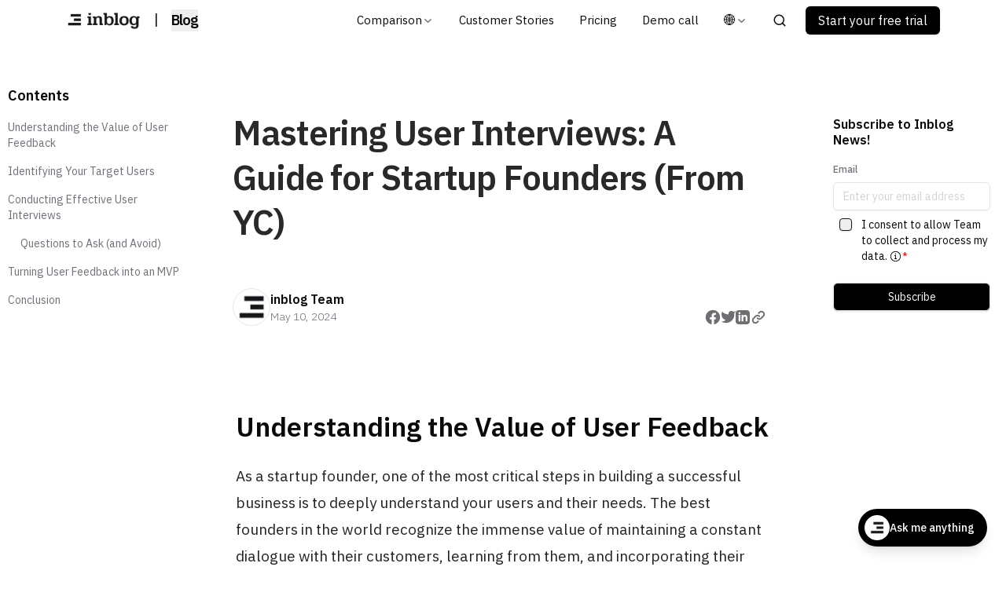

--- FILE ---
content_type: text/html; charset=utf-8
request_url: https://inblog.ai/blog/mastering-user-interviews-a-guide-for-startup-founders-from-yc
body_size: 25205
content:
<!DOCTYPE html><html lang="en"><head><meta charSet="utf-8"/><meta name="viewport" content="width=device-width, initial-scale=1, maximum-scale=2, user-scalable=yes"/><link rel="preload" as="image" imageSrcSet="https://image.inblog.dev?url=https%3A%2F%2Finblog.ai%2Fapi%2Fog%3Ftitle%3DMastering%2520User%2520Interviews%253A%2520A%2520Guide%2520for%2520Startup%2520Founders%2520%28From%2520YC%29%26logoUrl%3Dhttps%253A%252F%252Fsource.inblog.dev%252Flogo%252F2024-04-25T02%253A29%253A27.459Z-e86ab3c3-26e5-4986-bc7f-398ffc91164c%26blogTitle%3D&amp;w=72&amp;q=75 72w, https://image.inblog.dev?url=https%3A%2F%2Finblog.ai%2Fapi%2Fog%3Ftitle%3DMastering%2520User%2520Interviews%253A%2520A%2520Guide%2520for%2520Startup%2520Founders%2520%28From%2520YC%29%26logoUrl%3Dhttps%253A%252F%252Fsource.inblog.dev%252Flogo%252F2024-04-25T02%253A29%253A27.459Z-e86ab3c3-26e5-4986-bc7f-398ffc91164c%26blogTitle%3D&amp;w=96&amp;q=75 96w, https://image.inblog.dev?url=https%3A%2F%2Finblog.ai%2Fapi%2Fog%3Ftitle%3DMastering%2520User%2520Interviews%253A%2520A%2520Guide%2520for%2520Startup%2520Founders%2520%28From%2520YC%29%26logoUrl%3Dhttps%253A%252F%252Fsource.inblog.dev%252Flogo%252F2024-04-25T02%253A29%253A27.459Z-e86ab3c3-26e5-4986-bc7f-398ffc91164c%26blogTitle%3D&amp;w=96&amp;q=75 96w, https://image.inblog.dev?url=https%3A%2F%2Finblog.ai%2Fapi%2Fog%3Ftitle%3DMastering%2520User%2520Interviews%253A%2520A%2520Guide%2520for%2520Startup%2520Founders%2520%28From%2520YC%29%26logoUrl%3Dhttps%253A%252F%252Fsource.inblog.dev%252Flogo%252F2024-04-25T02%253A29%253A27.459Z-e86ab3c3-26e5-4986-bc7f-398ffc91164c%26blogTitle%3D&amp;w=128&amp;q=75 128w, https://image.inblog.dev?url=https%3A%2F%2Finblog.ai%2Fapi%2Fog%3Ftitle%3DMastering%2520User%2520Interviews%253A%2520A%2520Guide%2520for%2520Startup%2520Founders%2520%28From%2520YC%29%26logoUrl%3Dhttps%253A%252F%252Fsource.inblog.dev%252Flogo%252F2024-04-25T02%253A29%253A27.459Z-e86ab3c3-26e5-4986-bc7f-398ffc91164c%26blogTitle%3D&amp;w=128&amp;q=75 128w, https://image.inblog.dev?url=https%3A%2F%2Finblog.ai%2Fapi%2Fog%3Ftitle%3DMastering%2520User%2520Interviews%253A%2520A%2520Guide%2520for%2520Startup%2520Founders%2520%28From%2520YC%29%26logoUrl%3Dhttps%253A%252F%252Fsource.inblog.dev%252Flogo%252F2024-04-25T02%253A29%253A27.459Z-e86ab3c3-26e5-4986-bc7f-398ffc91164c%26blogTitle%3D&amp;w=144&amp;q=75 144w, https://image.inblog.dev?url=https%3A%2F%2Finblog.ai%2Fapi%2Fog%3Ftitle%3DMastering%2520User%2520Interviews%253A%2520A%2520Guide%2520for%2520Startup%2520Founders%2520%28From%2520YC%29%26logoUrl%3Dhttps%253A%252F%252Fsource.inblog.dev%252Flogo%252F2024-04-25T02%253A29%253A27.459Z-e86ab3c3-26e5-4986-bc7f-398ffc91164c%26blogTitle%3D&amp;w=192&amp;q=75 192w, https://image.inblog.dev?url=https%3A%2F%2Finblog.ai%2Fapi%2Fog%3Ftitle%3DMastering%2520User%2520Interviews%253A%2520A%2520Guide%2520for%2520Startup%2520Founders%2520%28From%2520YC%29%26logoUrl%3Dhttps%253A%252F%252Fsource.inblog.dev%252Flogo%252F2024-04-25T02%253A29%253A27.459Z-e86ab3c3-26e5-4986-bc7f-398ffc91164c%26blogTitle%3D&amp;w=256&amp;q=75 256w, https://image.inblog.dev?url=https%3A%2F%2Finblog.ai%2Fapi%2Fog%3Ftitle%3DMastering%2520User%2520Interviews%253A%2520A%2520Guide%2520for%2520Startup%2520Founders%2520%28From%2520YC%29%26logoUrl%3Dhttps%253A%252F%252Fsource.inblog.dev%252Flogo%252F2024-04-25T02%253A29%253A27.459Z-e86ab3c3-26e5-4986-bc7f-398ffc91164c%26blogTitle%3D&amp;w=256&amp;q=75 256w, https://image.inblog.dev?url=https%3A%2F%2Finblog.ai%2Fapi%2Fog%3Ftitle%3DMastering%2520User%2520Interviews%253A%2520A%2520Guide%2520for%2520Startup%2520Founders%2520%28From%2520YC%29%26logoUrl%3Dhttps%253A%252F%252Fsource.inblog.dev%252Flogo%252F2024-04-25T02%253A29%253A27.459Z-e86ab3c3-26e5-4986-bc7f-398ffc91164c%26blogTitle%3D&amp;w=320&amp;q=75 320w, https://image.inblog.dev?url=https%3A%2F%2Finblog.ai%2Fapi%2Fog%3Ftitle%3DMastering%2520User%2520Interviews%253A%2520A%2520Guide%2520for%2520Startup%2520Founders%2520%28From%2520YC%29%26logoUrl%3Dhttps%253A%252F%252Fsource.inblog.dev%252Flogo%252F2024-04-25T02%253A29%253A27.459Z-e86ab3c3-26e5-4986-bc7f-398ffc91164c%26blogTitle%3D&amp;w=384&amp;q=75 384w, https://image.inblog.dev?url=https%3A%2F%2Finblog.ai%2Fapi%2Fog%3Ftitle%3DMastering%2520User%2520Interviews%253A%2520A%2520Guide%2520for%2520Startup%2520Founders%2520%28From%2520YC%29%26logoUrl%3Dhttps%253A%252F%252Fsource.inblog.dev%252Flogo%252F2024-04-25T02%253A29%253A27.459Z-e86ab3c3-26e5-4986-bc7f-398ffc91164c%26blogTitle%3D&amp;w=480&amp;q=75 480w, https://image.inblog.dev?url=https%3A%2F%2Finblog.ai%2Fapi%2Fog%3Ftitle%3DMastering%2520User%2520Interviews%253A%2520A%2520Guide%2520for%2520Startup%2520Founders%2520%28From%2520YC%29%26logoUrl%3Dhttps%253A%252F%252Fsource.inblog.dev%252Flogo%252F2024-04-25T02%253A29%253A27.459Z-e86ab3c3-26e5-4986-bc7f-398ffc91164c%26blogTitle%3D&amp;w=640&amp;q=75 640w, https://image.inblog.dev?url=https%3A%2F%2Finblog.ai%2Fapi%2Fog%3Ftitle%3DMastering%2520User%2520Interviews%253A%2520A%2520Guide%2520for%2520Startup%2520Founders%2520%28From%2520YC%29%26logoUrl%3Dhttps%253A%252F%252Fsource.inblog.dev%252Flogo%252F2024-04-25T02%253A29%253A27.459Z-e86ab3c3-26e5-4986-bc7f-398ffc91164c%26blogTitle%3D&amp;w=750&amp;q=75 750w, https://image.inblog.dev?url=https%3A%2F%2Finblog.ai%2Fapi%2Fog%3Ftitle%3DMastering%2520User%2520Interviews%253A%2520A%2520Guide%2520for%2520Startup%2520Founders%2520%28From%2520YC%29%26logoUrl%3Dhttps%253A%252F%252Fsource.inblog.dev%252Flogo%252F2024-04-25T02%253A29%253A27.459Z-e86ab3c3-26e5-4986-bc7f-398ffc91164c%26blogTitle%3D&amp;w=828&amp;q=75 828w, https://image.inblog.dev?url=https%3A%2F%2Finblog.ai%2Fapi%2Fog%3Ftitle%3DMastering%2520User%2520Interviews%253A%2520A%2520Guide%2520for%2520Startup%2520Founders%2520%28From%2520YC%29%26logoUrl%3Dhttps%253A%252F%252Fsource.inblog.dev%252Flogo%252F2024-04-25T02%253A29%253A27.459Z-e86ab3c3-26e5-4986-bc7f-398ffc91164c%26blogTitle%3D&amp;w=1080&amp;q=75 1080w, https://image.inblog.dev?url=https%3A%2F%2Finblog.ai%2Fapi%2Fog%3Ftitle%3DMastering%2520User%2520Interviews%253A%2520A%2520Guide%2520for%2520Startup%2520Founders%2520%28From%2520YC%29%26logoUrl%3Dhttps%253A%252F%252Fsource.inblog.dev%252Flogo%252F2024-04-25T02%253A29%253A27.459Z-e86ab3c3-26e5-4986-bc7f-398ffc91164c%26blogTitle%3D&amp;w=1200&amp;q=75 1200w, https://image.inblog.dev?url=https%3A%2F%2Finblog.ai%2Fapi%2Fog%3Ftitle%3DMastering%2520User%2520Interviews%253A%2520A%2520Guide%2520for%2520Startup%2520Founders%2520%28From%2520YC%29%26logoUrl%3Dhttps%253A%252F%252Fsource.inblog.dev%252Flogo%252F2024-04-25T02%253A29%253A27.459Z-e86ab3c3-26e5-4986-bc7f-398ffc91164c%26blogTitle%3D&amp;w=1280&amp;q=75 1280w, https://image.inblog.dev?url=https%3A%2F%2Finblog.ai%2Fapi%2Fog%3Ftitle%3DMastering%2520User%2520Interviews%253A%2520A%2520Guide%2520for%2520Startup%2520Founders%2520%28From%2520YC%29%26logoUrl%3Dhttps%253A%252F%252Fsource.inblog.dev%252Flogo%252F2024-04-25T02%253A29%253A27.459Z-e86ab3c3-26e5-4986-bc7f-398ffc91164c%26blogTitle%3D&amp;w=1536&amp;q=75 1536w, https://image.inblog.dev?url=https%3A%2F%2Finblog.ai%2Fapi%2Fog%3Ftitle%3DMastering%2520User%2520Interviews%253A%2520A%2520Guide%2520for%2520Startup%2520Founders%2520%28From%2520YC%29%26logoUrl%3Dhttps%253A%252F%252Fsource.inblog.dev%252Flogo%252F2024-04-25T02%253A29%253A27.459Z-e86ab3c3-26e5-4986-bc7f-398ffc91164c%26blogTitle%3D&amp;w=1920&amp;q=75 1920w, https://image.inblog.dev?url=https%3A%2F%2Finblog.ai%2Fapi%2Fog%3Ftitle%3DMastering%2520User%2520Interviews%253A%2520A%2520Guide%2520for%2520Startup%2520Founders%2520%28From%2520YC%29%26logoUrl%3Dhttps%253A%252F%252Fsource.inblog.dev%252Flogo%252F2024-04-25T02%253A29%253A27.459Z-e86ab3c3-26e5-4986-bc7f-398ffc91164c%26blogTitle%3D&amp;w=2048&amp;q=75 2048w, https://image.inblog.dev?url=https%3A%2F%2Finblog.ai%2Fapi%2Fog%3Ftitle%3DMastering%2520User%2520Interviews%253A%2520A%2520Guide%2520for%2520Startup%2520Founders%2520%28From%2520YC%29%26logoUrl%3Dhttps%253A%252F%252Fsource.inblog.dev%252Flogo%252F2024-04-25T02%253A29%253A27.459Z-e86ab3c3-26e5-4986-bc7f-398ffc91164c%26blogTitle%3D&amp;w=2560&amp;q=75 2560w, https://image.inblog.dev?url=https%3A%2F%2Finblog.ai%2Fapi%2Fog%3Ftitle%3DMastering%2520User%2520Interviews%253A%2520A%2520Guide%2520for%2520Startup%2520Founders%2520%28From%2520YC%29%26logoUrl%3Dhttps%253A%252F%252Fsource.inblog.dev%252Flogo%252F2024-04-25T02%253A29%253A27.459Z-e86ab3c3-26e5-4986-bc7f-398ffc91164c%26blogTitle%3D&amp;w=2880&amp;q=75 2880w, https://image.inblog.dev?url=https%3A%2F%2Finblog.ai%2Fapi%2Fog%3Ftitle%3DMastering%2520User%2520Interviews%253A%2520A%2520Guide%2520for%2520Startup%2520Founders%2520%28From%2520YC%29%26logoUrl%3Dhttps%253A%252F%252Fsource.inblog.dev%252Flogo%252F2024-04-25T02%253A29%253A27.459Z-e86ab3c3-26e5-4986-bc7f-398ffc91164c%26blogTitle%3D&amp;w=3840&amp;q=75 3840w" imageSizes="(max-width: 768px) 100vw, (max-width: 1200px) 100vw, 1200px"/><link rel="stylesheet" href="https://inblog.ai/_next/static/css/643e729e77dd2dc5.css?dpl=dpl_6cYqAgE6v8meKc6vW8VVzDXrNvNU" data-precedence="next"/><link rel="stylesheet" href="https://inblog.ai/_next/static/css/783034094262102e.css?dpl=dpl_6cYqAgE6v8meKc6vW8VVzDXrNvNU" data-precedence="next"/><link rel="stylesheet" href="https://inblog.ai/_next/static/css/53aac781fe69e755.css?dpl=dpl_6cYqAgE6v8meKc6vW8VVzDXrNvNU" data-precedence="next"/><link rel="preload" as="script" fetchPriority="low" href="https://inblog.ai/_next/static/chunks/webpack-724ab6710dad9704.js?dpl=dpl_6cYqAgE6v8meKc6vW8VVzDXrNvNU"/><script src="https://inblog.ai/_next/static/chunks/4bd1b696-2135e4d8b8354323.js?dpl=dpl_6cYqAgE6v8meKc6vW8VVzDXrNvNU" async=""></script><script src="https://inblog.ai/_next/static/chunks/31255-d74cd438140ab7f7.js?dpl=dpl_6cYqAgE6v8meKc6vW8VVzDXrNvNU" async=""></script><script src="https://inblog.ai/_next/static/chunks/main-app-abf71c5d868c84e9.js?dpl=dpl_6cYqAgE6v8meKc6vW8VVzDXrNvNU" async=""></script><script src="https://inblog.ai/_next/static/chunks/app/error-afbe875195aa4e33.js?dpl=dpl_6cYqAgE6v8meKc6vW8VVzDXrNvNU" async=""></script><script src="https://inblog.ai/_next/static/chunks/13b76428-8370110ed6fd8870.js?dpl=dpl_6cYqAgE6v8meKc6vW8VVzDXrNvNU" async=""></script><script src="https://inblog.ai/_next/static/chunks/24909-839ac87ce04e426f.js?dpl=dpl_6cYqAgE6v8meKc6vW8VVzDXrNvNU" async=""></script><script src="https://inblog.ai/_next/static/chunks/99893-769bc9646d096bd6.js?dpl=dpl_6cYqAgE6v8meKc6vW8VVzDXrNvNU" async=""></script><script src="https://inblog.ai/_next/static/chunks/65626-ed84e656f72ed6e4.js?dpl=dpl_6cYqAgE6v8meKc6vW8VVzDXrNvNU" async=""></script><script src="https://inblog.ai/_next/static/chunks/38412-50e34d066fb3113a.js?dpl=dpl_6cYqAgE6v8meKc6vW8VVzDXrNvNU" async=""></script><script src="https://inblog.ai/_next/static/chunks/73750-4e77946dcfce9f49.js?dpl=dpl_6cYqAgE6v8meKc6vW8VVzDXrNvNU" async=""></script><script src="https://inblog.ai/_next/static/chunks/346-dc10e6c21b40d9c9.js?dpl=dpl_6cYqAgE6v8meKc6vW8VVzDXrNvNU" async=""></script><script src="https://inblog.ai/_next/static/chunks/app/%5Bsite%5D/layout-c8804e42c144be43.js?dpl=dpl_6cYqAgE6v8meKc6vW8VVzDXrNvNU" async=""></script><script id="inform-site-script" async="" defer="" src="https://app.informs.io/api/script/inblog.ai"></script><script src="https://inblog.ai/_next/static/chunks/0e5ce63c-501558de1ffc9e60.js?dpl=dpl_6cYqAgE6v8meKc6vW8VVzDXrNvNU" async=""></script><script src="https://inblog.ai/_next/static/chunks/f4898fe8-39507e9f2d65d1c1.js?dpl=dpl_6cYqAgE6v8meKc6vW8VVzDXrNvNU" async=""></script><script src="https://inblog.ai/_next/static/chunks/78246-500ee200e50b81ca.js?dpl=dpl_6cYqAgE6v8meKc6vW8VVzDXrNvNU" async=""></script><script src="https://inblog.ai/_next/static/chunks/52619-f2cabc0d7be67480.js?dpl=dpl_6cYqAgE6v8meKc6vW8VVzDXrNvNU" async=""></script><script src="https://inblog.ai/_next/static/chunks/23587-44d99684d07767d1.js?dpl=dpl_6cYqAgE6v8meKc6vW8VVzDXrNvNU" async=""></script><script src="https://inblog.ai/_next/static/chunks/9239-655b36cf9ca35220.js?dpl=dpl_6cYqAgE6v8meKc6vW8VVzDXrNvNU" async=""></script><script src="https://inblog.ai/_next/static/chunks/15239-ea3b44faa6ec1346.js?dpl=dpl_6cYqAgE6v8meKc6vW8VVzDXrNvNU" async=""></script><script src="https://inblog.ai/_next/static/chunks/59034-a3282363e38a12b5.js?dpl=dpl_6cYqAgE6v8meKc6vW8VVzDXrNvNU" async=""></script><script src="https://inblog.ai/_next/static/chunks/38582-b406f842abce7ede.js?dpl=dpl_6cYqAgE6v8meKc6vW8VVzDXrNvNU" async=""></script><script src="https://inblog.ai/_next/static/chunks/37213-7a10f692d4e9f3cc.js?dpl=dpl_6cYqAgE6v8meKc6vW8VVzDXrNvNU" async=""></script><script src="https://inblog.ai/_next/static/chunks/98232-3225158d5a128cf3.js?dpl=dpl_6cYqAgE6v8meKc6vW8VVzDXrNvNU" async=""></script><script src="https://inblog.ai/_next/static/chunks/28105-17c74aec709e3efb.js?dpl=dpl_6cYqAgE6v8meKc6vW8VVzDXrNvNU" async=""></script><script src="https://inblog.ai/_next/static/chunks/42272-08051bb6d6fff4aa.js?dpl=dpl_6cYqAgE6v8meKc6vW8VVzDXrNvNU" async=""></script><script src="https://inblog.ai/_next/static/chunks/7494-2986bf39f996d2de.js?dpl=dpl_6cYqAgE6v8meKc6vW8VVzDXrNvNU" async=""></script><script src="https://inblog.ai/_next/static/chunks/19456-3a05a60475ca71c9.js?dpl=dpl_6cYqAgE6v8meKc6vW8VVzDXrNvNU" async=""></script><script src="https://inblog.ai/_next/static/chunks/61696-ec62b8b674347a0a.js?dpl=dpl_6cYqAgE6v8meKc6vW8VVzDXrNvNU" async=""></script><script src="https://inblog.ai/_next/static/chunks/78248-4c3e9f82604e848e.js?dpl=dpl_6cYqAgE6v8meKc6vW8VVzDXrNvNU" async=""></script><script src="https://inblog.ai/_next/static/chunks/app/%5Bsite%5D/%5Bslug%5D/page-656133418a6047b2.js?dpl=dpl_6cYqAgE6v8meKc6vW8VVzDXrNvNU" async=""></script><script src="https://inblog.ai/_next/static/chunks/app/%5Bsite%5D/not-found-1f265e09730169d7.js?dpl=dpl_6cYqAgE6v8meKc6vW8VVzDXrNvNU" async=""></script><link rel="preload" href="https://www.googletagmanager.com/gtag/js?id=G-WRHECX1S6C" as="script"/><link rel="preload" href="https://inblog.ai/logging.js" as="script"/><link rel="preload" href="https://salesmap.kr/web-form-loader-v4.js" as="script"/><link rel="preload" href="https://www.googletagmanager.com/gtag/js?id=G-E9Z6J6WZMM" as="script"/><meta name="HandheldFriendly" content="true"/><meta name="referrer" content="no-referrer-when-downgrade"/><meta name="robots" content="max-image-preview:large"/><meta name="generator" content="inblog"/><link rel="preconnect" href="https://fonts.googleapis.com"/><link rel="preconnect" href="https://fonts.gstatic.com"/><link rel="preconnect" href="https://cdn.jsdelivr.net"/><meta name="google-site-verification" content="a07G6SfKIkdjGLqdyP8tQO43lWqGmZoBkfz_0oL6rgY"/><title>Mastering User Interviews: A Guide for Startup Founders (From YC) - inblog&#x27;s blog</title><meta name="inblog:subdomain" content="blog"/><link rel="canonical" href="https://inblog.ai/blog/mastering-user-interviews-a-guide-for-startup-founders-from-yc"/><meta property="og:title" content="Mastering User Interviews: A Guide for Startup Founders (From YC) - inblog&#x27;s blog"/><meta property="og:url" content="https://inblog.ai/blog/mastering-user-interviews-a-guide-for-startup-founders-from-yc"/><meta property="og:image" content="https://inblog.ai/api/og?title=Mastering%20User%20Interviews%3A%20A%20Guide%20for%20Startup%20Founders%20(From%20YC)&amp;logoUrl=https%3A%2F%2Fsource.inblog.dev%2Flogo%2F2024-04-25T02%3A29%3A27.459Z-e86ab3c3-26e5-4986-bc7f-398ffc91164c&amp;blogTitle="/><meta property="og:image:secure-url" content="https://inblog.ai/api/og?title=Mastering%20User%20Interviews%3A%20A%20Guide%20for%20Startup%20Founders%20(From%20YC)&amp;logoUrl=https%3A%2F%2Fsource.inblog.dev%2Flogo%2F2024-04-25T02%3A29%3A27.459Z-e86ab3c3-26e5-4986-bc7f-398ffc91164c&amp;blogTitle="/><meta property="og:type" content="article"/><meta property="article:published_time" content="2024-05-10T02:04:39.122+00:00"/><meta property="article:modified_time" content="2024-05-10T03:02:21.745+00:00"/><meta property="article:author" content="inblog Team"/><meta name="twitter:card" content="summary_large_image"/><meta name="twitter:title" content="Mastering User Interviews: A Guide for Startup Founders (From YC) - inblog&#x27;s blog"/><meta name="twitter:image" content="https://inblog.ai/api/og?title=Mastering%20User%20Interviews%3A%20A%20Guide%20for%20Startup%20Founders%20(From%20YC)&amp;logoUrl=https%3A%2F%2Fsource.inblog.dev%2Flogo%2F2024-04-25T02%3A29%3A27.459Z-e86ab3c3-26e5-4986-bc7f-398ffc91164c&amp;blogTitle="/><meta name="twitter:image:secure-url" content="https://inblog.ai/api/og?title=Mastering%20User%20Interviews%3A%20A%20Guide%20for%20Startup%20Founders%20(From%20YC)&amp;logoUrl=https%3A%2F%2Fsource.inblog.dev%2Flogo%2F2024-04-25T02%3A29%3A27.459Z-e86ab3c3-26e5-4986-bc7f-398ffc91164c&amp;blogTitle="/><link rel="icon" href="https://image.inblog.dev?url=https%3A%2F%2Ficons.duckduckgo.com%2Fip3%2Finblog.ai.ico&amp;w=48&amp;h=48&amp;q=100&amp;format=png&amp;objectFit=contain"/><script defer="" data-domain="inblog.ai" src="https://plausible.io/js/script.revenue.tagged-events.js"></script><script type="text/javascript"> (function(c,l,a,r,i,t,y){ c[a]=c[a]||function(){(c[a].q=c[a].q||[]).push(arguments)}; t=l.createElement(r);t.async=1;t.src="https://www.clarity.ms/tag/"+i; y=l.getElementsByTagName(r)[0];y.parentNode.insertBefore(t,y); })(window, document, "clarity", "script", "spylvfjetx"); </script><script defer="" data-website-id="6881e9804c819f4c7e811910" data-domain="inblog.ai" src="https://datafa.st/js/script.js"></script><style> .inblog-bg-white { background-color: white; } .inblog-footer-container { max-width: 1280px; width: 100%; margin: auto; padding: 1rem 1.5rem 6rem 1.5rem; display: flex; flex-direction: column; gap: 2rem; } .inblog-logo-section { display: flex; flex-direction: column; gap: 1rem; width: 100%; } .inblog-logo { height: 40px; width: auto; } .inblog-description, .inblog-rights { font-weight: 300; } .inblog-social-links { display: flex; gap: 1rem; margin-top: 1rem; } .inblog-social-icon { height: 32px; width: auto; } .inblog-links-section { display: flex; flex-direction: column; gap: 2rem; width: 100%; border-top: 1px solid #e5e5e5; padding-top: 1rem; } .inblog-section { display: flex; flex-direction: column; gap: 0.5rem; } .inblog-section h4 { font-weight: 600; font-size: 1rem; } .inblog-section ul { list-style: none; padding: 0; display: flex; flex-direction: column; gap: 0.5rem; } .inblog-section ul li { font-size: 0.875rem; } .inblog-section ul li a { text-decoration: none; color: black; } .inblog-section ul li a:hover { text-decoration: underline; } @media (min-width: 900px) { .inblog-bg-white { background-color: white; width: 100%; display: flex; } .inblog-footer-container { max-width: 1160px; width: 100%; margin: auto; flex-direction: row; justify-content: space-between; align-items: flex-start; } .inblog-logo-section { width: 40%; } .inblog-links-section { flex-direction: row; width: auto; /* 너비를 컨텐츠에 맞게 조정 */ border-top: none; gap: 4rem; align-items: flex-start; align-self: flex-end; /* 오른쪽에 붙이기 */ } } @media (max-width: 767px) { .inblog-product-section { margin-top: 2rem; } .inblog-logo { height: 36px; width: auto; } } </style><script src="https://inblog.ai/_next/static/chunks/polyfills-42372ed130431b0a.js?dpl=dpl_6cYqAgE6v8meKc6vW8VVzDXrNvNU" noModule=""></script></head><body><div hidden=""><!--$--><!--/$--></div><nav class="sticky top-0 transition-all duration-200 z-[1001] flex flex-col"><div class="bg-white flex flex-col"><div class="relative max-w-6xl flex w-full justify-between items-center min-h-[52px] h-fit py-2 px-3 mx-auto gap-3
            md:px-5
          "><div class="flex items-center order-1 max-w-[200px] shrink-0 md:min-w-fit"><a href="https://inblog.ai/?utm_source=blog&amp;utm_medium=organic&amp;utm_campaign=header_logo"><img alt="logo" loading="lazy" width="200" height="72" decoding="async" data-nimg="1" class="h-7 md:h-8 w-auto py-1 shrink-0" style="color:transparent" srcSet="https://image.inblog.dev?url=https%3A%2F%2Fsource.inblog.dev%2Flogo%2F2024-04-25T02%3A29%3A27.459Z-e86ab3c3-26e5-4986-bc7f-398ffc91164c&amp;w=256&amp;q=75 1x, https://image.inblog.dev?url=https%3A%2F%2Fsource.inblog.dev%2Flogo%2F2024-04-25T02%3A29%3A27.459Z-e86ab3c3-26e5-4986-bc7f-398ffc91164c&amp;w=480&amp;q=75 2x" src="https://image.inblog.dev?url=https%3A%2F%2Fsource.inblog.dev%2Flogo%2F2024-04-25T02%3A29%3A27.459Z-e86ab3c3-26e5-4986-bc7f-398ffc91164c&amp;w=480&amp;q=75"/></a><div class="flex"><a href="https://inblog.ai/blog" class="flex items-center"><div class="mb-0.5 mx-3 md:text-lg md:mx-4">|</div><button type="button" class="font-semibold text-center tracking-tighter flex items-center md:text-lg"><div class="">Blog</div></button></a></div></div><div class="order-3 flex items-center flex-nowrap shrink-0"><div class="absolute left-0 right-0 top-12 p-5 items-center justify-between bg-white overflow-y-scroll h-screen pb-32 no-scrollbar md:relative md:top-0 md:p-0 md:bg-transparent md:overflow-auto md:h-fit hidden md:block"><ul class="flex flex-col p-4 border border-gray-100 justify-end md:py-0 md:px-4 md:flex-row md:gap-x-0 md:mt-0 md:border-0 md:flex-wrap"><li class="min-w-fit flex items-center py-2 px-3 rounded-md hover:bg-gray-100 text-bae font-normal md:py-1 md:px-4 md:text-[15px]"><div class="md:hidden w-full"><div data-state="closed"><button type="button" aria-controls="radix-_R_ipihbsnliivb_" aria-expanded="false" data-state="closed" class="flex w-full justify-between items-center py-2"><span>Comparison</span><svg xmlns="http://www.w3.org/2000/svg" width="15" height="15" viewBox="0 0 24 24" fill="none" stroke="currentColor" stroke-width="2" stroke-linecap="round" stroke-linejoin="round" class="lucide lucide-chevron-down transition-transform duration-200 group-data-[state=open]:rotate-180 text-zinc-500"><path d="m6 9 6 6 6-6"></path></svg></button><div data-state="closed" id="radix-_R_ipihbsnliivb_" hidden="" class="pl-4 py-2 space-y-2"></div></div></div><div class="hidden md:block"><div class="flex gap-1 h-fit items-center cursor-pointer" type="button" aria-haspopup="dialog" aria-expanded="false" aria-controls="radix-_R_12pihbsnliivb_" data-state="closed">Comparison<svg xmlns="http://www.w3.org/2000/svg" width="15" height="15" viewBox="0 0 24 24" fill="none" stroke="currentColor" stroke-width="2" stroke-linecap="round" stroke-linejoin="round" class="lucide lucide-chevron-down text-zinc-500"><path d="m6 9 6 6 6-6"></path></svg></div></div></li><li class="min-w-fit flex items-center py-2 px-3 rounded-md hover:bg-gray-100 text-bae font-normal md:py-1 md:px-4 md:text-[15px]"><a target="_self" href="https://inblog.ai/blog/category/customers">Customer Stories</a></li><li class="min-w-fit flex items-center py-2 px-3 rounded-md hover:bg-gray-100 text-bae font-normal md:py-1 md:px-4 md:text-[15px]"><a target="_self" href="https://inblog.ai/pricing">Pricing</a></li><li class="min-w-fit flex items-center py-2 px-3 rounded-md hover:bg-gray-100 text-bae font-normal md:py-1 md:px-4 md:text-[15px]"><a target="_blank" href="https://calendly.com/han-jang/20min">Demo call</a></li><li class="min-w-fit flex items-center py-2 px-3 rounded-md hover:bg-gray-100 text-bae font-normal md:py-1 md:px-4 md:text-[15px]"><div class="md:hidden w-full"><div data-state="closed"><button type="button" aria-controls="radix-_R_qpihbsnliivb_" aria-expanded="false" data-state="closed" class="flex w-full justify-between items-center py-2"><span>🌐</span><svg xmlns="http://www.w3.org/2000/svg" width="15" height="15" viewBox="0 0 24 24" fill="none" stroke="currentColor" stroke-width="2" stroke-linecap="round" stroke-linejoin="round" class="lucide lucide-chevron-down transition-transform duration-200 group-data-[state=open]:rotate-180 text-zinc-500"><path d="m6 9 6 6 6-6"></path></svg></button><div data-state="closed" id="radix-_R_qpihbsnliivb_" hidden="" class="pl-4 py-2 space-y-2"></div></div></div><div class="hidden md:block"><div class="flex gap-1 h-fit items-center cursor-pointer" type="button" aria-haspopup="dialog" aria-expanded="false" aria-controls="radix-_R_1apihbsnliivb_" data-state="closed">🌐<svg xmlns="http://www.w3.org/2000/svg" width="15" height="15" viewBox="0 0 24 24" fill="none" stroke="currentColor" stroke-width="2" stroke-linecap="round" stroke-linejoin="round" class="lucide lucide-chevron-down text-zinc-500"><path d="m6 9 6 6 6-6"></path></svg></div></div></li></ul></div><svg xmlns="http://www.w3.org/2000/svg" width="18" height="18" viewBox="0 0 24 24" fill="none" stroke="currentColor" stroke-width="2" stroke-linecap="round" stroke-linejoin="round" class="lucide lucide-search cursor-pointer hidden sm:flex mr-6"><circle cx="11" cy="11" r="8"></circle><path d="m21 21-4.3-4.3"></path></svg><div class="flex items-center gap-1"><a href="https://inblog.ai/pricing?utm_source=blog&amp;utm_medium=organic&amp;utm_campaign=header_start" target="_self"><button class="inline-flex items-center justify-center whitespace-nowrap rounded-md text-sm font-normal transition-colors focus-visible:outline-none focus-visible:ring-1 focus-visible:ring-zinc-950 disabled:pointer-events-none disabled:opacity-50 dark:focus-visible:ring-zinc-300 bg-primary text-primary-foreground shadow hover:bg-primary/90 px-4 py-2 h-8 sm:h-9 md:text-base" style="background-color:#000000;color:#ffffff">Start your free trial</button></a><button type="button" class="h-9 w-9 inline-flex items-center p-[7px] mr-[-3px] rounded-lg focus:outline-none focus:ring-2 focus:ring-gray-200 md:hidden" aria-controls="navbar-cta" aria-expanded="false"><span class="sr-only">Open main menu</span><svg class="w-6 h-6" aria-hidden="true" fill="currentColor" viewBox="0 0 20 20" xmlns="http://www.w3.org/2000/svg"><path fill-rule="evenodd" d="M3 5a1 1 0 011-1h12a1 1 0 110 2H4a1 1 0 01-1-1zM3 10a1 1 0 011-1h12a1 1 0 110 2H4a1 1 0 01-1-1zM3 15a1 1 0 011-1h12a1 1 0 110 2H4a1 1 0 01-1-1z" clip-rule="evenodd"></path></svg></button></div></div></div><div class="flex items-center gap-3 sm:hidden border-t border-b py-2 px-4 cursor-text"><svg xmlns="http://www.w3.org/2000/svg" width="18" height="18" viewBox="0 0 24 24" fill="none" stroke="currentColor" stroke-width="2" stroke-linecap="round" stroke-linejoin="round" class="lucide lucide-search text-zinc-500"><circle cx="11" cy="11" r="8"></circle><path d="m21 21-4.3-4.3"></path></svg><p class="text-zinc-300">Search posts...</p></div></div></nav><main><!--$!--><template data-dgst="BAILOUT_TO_CLIENT_SIDE_RENDERING"></template><!--/$--><!--$!--><template data-dgst="BAILOUT_TO_CLIENT_SIDE_RENDERING"></template><!--/$--><!--$!--><template data-dgst="BAILOUT_TO_CLIENT_SIDE_RENDERING"></template><!--/$--><div class="flex flex-col items-center w-full"><div class="flex flex-col items-center w-full"><div class="w-full max-w-[720px]"><div class="h-12 md:h-16"></div><div class="flex flex-row flex-wrap w-full px-4 gap-4 items-center "></div><div class="h-4 md:h-6"></div><h1 class="mx-4 px-0 w-11/12 leading-[1.3] font-semibold text-3xl md:text-[44px] text-[#292929] tracking-tight" style="word-break:keep-all;word-wrap:break-word;white-space:pre-line">Mastering User Interviews: A Guide for Startup Founders (From YC)</h1><div class="h-4 md:h-6"></div><div class="mx-4 px-0 w-11/12 text-[18px] md:text-xl text-zinc-500" style="word-break:keep-all;word-wrap:break-word;white-space:pre-line"></div><div class="mx-4 my-8 md:mb-12 flex justify-between gap-6 md:gap-3 md:items-end"><div class="flex items-center w-fit gap-2"><div class="flex"><a class="relative w-12 h-12" target="_self" href="https://inblog.ai/blog/author/inblog-team-837483"><div class="relative select-none cursor-pointer rounded-full border border-gray-200 hover:ring-2 ring-gray-300 bg-white  hover:ring-[1px]" style="width:48px;height:48px"><img alt="inblog Team&#x27;s avatar" loading="lazy" width="48" height="48" decoding="async" data-nimg="1" class="h-full w-full object-cover rounded-full" style="color:transparent" srcSet="https://image.inblog.dev?url=https%3A%2F%2Ffgobbnslcbjgothosvni.supabase.co%2Fstorage%2Fv1%2Fobject%2Fpublic%2Fimages%2Favatar%2F2024-03-10T08%3A45%3A22.437Z-3d6a7799-89fa-4e8e-866c-49f94771e86c&amp;w=48&amp;q=75 1x, https://image.inblog.dev?url=https%3A%2F%2Ffgobbnslcbjgothosvni.supabase.co%2Fstorage%2Fv1%2Fobject%2Fpublic%2Fimages%2Favatar%2F2024-03-10T08%3A45%3A22.437Z-3d6a7799-89fa-4e8e-866c-49f94771e86c&amp;w=96&amp;q=75 2x" src="https://image.inblog.dev?url=https%3A%2F%2Ffgobbnslcbjgothosvni.supabase.co%2Fstorage%2Fv1%2Fobject%2Fpublic%2Fimages%2Favatar%2F2024-03-10T08%3A45%3A22.437Z-3d6a7799-89fa-4e8e-866c-49f94771e86c&amp;w=96&amp;q=75"/></div></a></div><div class="flex flex-col"><div class="flex gap-[6px] select-none cursor-pointer flex-wrap"><a class="font-semibold" target="_self" href="https://inblog.ai/blog/author/inblog-team-837483">inblog Team</a></div><div class="text-zinc-500 text-sm font-light">May 10, 2024</div></div></div><!--$!--><template data-dgst="BAILOUT_TO_CLIENT_SIDE_RENDERING"></template><!--/$--></div></div></div><div class="relative w-screen md:w-full md:max-w-3xl aspect-[1.905] bg-gray-100"><img alt="Mastering User Interviews: A Guide for Startup Founders (From YC)" loading="eager" decoding="async" data-nimg="fill" class="object-cover" style="position:absolute;height:100%;width:100%;left:0;top:0;right:0;bottom:0;color:transparent" sizes="(max-width: 768px) 100vw, (max-width: 1200px) 100vw, 1200px" srcSet="https://image.inblog.dev?url=https%3A%2F%2Finblog.ai%2Fapi%2Fog%3Ftitle%3DMastering%2520User%2520Interviews%253A%2520A%2520Guide%2520for%2520Startup%2520Founders%2520%28From%2520YC%29%26logoUrl%3Dhttps%253A%252F%252Fsource.inblog.dev%252Flogo%252F2024-04-25T02%253A29%253A27.459Z-e86ab3c3-26e5-4986-bc7f-398ffc91164c%26blogTitle%3D&amp;w=72&amp;q=75 72w, https://image.inblog.dev?url=https%3A%2F%2Finblog.ai%2Fapi%2Fog%3Ftitle%3DMastering%2520User%2520Interviews%253A%2520A%2520Guide%2520for%2520Startup%2520Founders%2520%28From%2520YC%29%26logoUrl%3Dhttps%253A%252F%252Fsource.inblog.dev%252Flogo%252F2024-04-25T02%253A29%253A27.459Z-e86ab3c3-26e5-4986-bc7f-398ffc91164c%26blogTitle%3D&amp;w=96&amp;q=75 96w, https://image.inblog.dev?url=https%3A%2F%2Finblog.ai%2Fapi%2Fog%3Ftitle%3DMastering%2520User%2520Interviews%253A%2520A%2520Guide%2520for%2520Startup%2520Founders%2520%28From%2520YC%29%26logoUrl%3Dhttps%253A%252F%252Fsource.inblog.dev%252Flogo%252F2024-04-25T02%253A29%253A27.459Z-e86ab3c3-26e5-4986-bc7f-398ffc91164c%26blogTitle%3D&amp;w=96&amp;q=75 96w, https://image.inblog.dev?url=https%3A%2F%2Finblog.ai%2Fapi%2Fog%3Ftitle%3DMastering%2520User%2520Interviews%253A%2520A%2520Guide%2520for%2520Startup%2520Founders%2520%28From%2520YC%29%26logoUrl%3Dhttps%253A%252F%252Fsource.inblog.dev%252Flogo%252F2024-04-25T02%253A29%253A27.459Z-e86ab3c3-26e5-4986-bc7f-398ffc91164c%26blogTitle%3D&amp;w=128&amp;q=75 128w, https://image.inblog.dev?url=https%3A%2F%2Finblog.ai%2Fapi%2Fog%3Ftitle%3DMastering%2520User%2520Interviews%253A%2520A%2520Guide%2520for%2520Startup%2520Founders%2520%28From%2520YC%29%26logoUrl%3Dhttps%253A%252F%252Fsource.inblog.dev%252Flogo%252F2024-04-25T02%253A29%253A27.459Z-e86ab3c3-26e5-4986-bc7f-398ffc91164c%26blogTitle%3D&amp;w=128&amp;q=75 128w, https://image.inblog.dev?url=https%3A%2F%2Finblog.ai%2Fapi%2Fog%3Ftitle%3DMastering%2520User%2520Interviews%253A%2520A%2520Guide%2520for%2520Startup%2520Founders%2520%28From%2520YC%29%26logoUrl%3Dhttps%253A%252F%252Fsource.inblog.dev%252Flogo%252F2024-04-25T02%253A29%253A27.459Z-e86ab3c3-26e5-4986-bc7f-398ffc91164c%26blogTitle%3D&amp;w=144&amp;q=75 144w, https://image.inblog.dev?url=https%3A%2F%2Finblog.ai%2Fapi%2Fog%3Ftitle%3DMastering%2520User%2520Interviews%253A%2520A%2520Guide%2520for%2520Startup%2520Founders%2520%28From%2520YC%29%26logoUrl%3Dhttps%253A%252F%252Fsource.inblog.dev%252Flogo%252F2024-04-25T02%253A29%253A27.459Z-e86ab3c3-26e5-4986-bc7f-398ffc91164c%26blogTitle%3D&amp;w=192&amp;q=75 192w, https://image.inblog.dev?url=https%3A%2F%2Finblog.ai%2Fapi%2Fog%3Ftitle%3DMastering%2520User%2520Interviews%253A%2520A%2520Guide%2520for%2520Startup%2520Founders%2520%28From%2520YC%29%26logoUrl%3Dhttps%253A%252F%252Fsource.inblog.dev%252Flogo%252F2024-04-25T02%253A29%253A27.459Z-e86ab3c3-26e5-4986-bc7f-398ffc91164c%26blogTitle%3D&amp;w=256&amp;q=75 256w, https://image.inblog.dev?url=https%3A%2F%2Finblog.ai%2Fapi%2Fog%3Ftitle%3DMastering%2520User%2520Interviews%253A%2520A%2520Guide%2520for%2520Startup%2520Founders%2520%28From%2520YC%29%26logoUrl%3Dhttps%253A%252F%252Fsource.inblog.dev%252Flogo%252F2024-04-25T02%253A29%253A27.459Z-e86ab3c3-26e5-4986-bc7f-398ffc91164c%26blogTitle%3D&amp;w=256&amp;q=75 256w, https://image.inblog.dev?url=https%3A%2F%2Finblog.ai%2Fapi%2Fog%3Ftitle%3DMastering%2520User%2520Interviews%253A%2520A%2520Guide%2520for%2520Startup%2520Founders%2520%28From%2520YC%29%26logoUrl%3Dhttps%253A%252F%252Fsource.inblog.dev%252Flogo%252F2024-04-25T02%253A29%253A27.459Z-e86ab3c3-26e5-4986-bc7f-398ffc91164c%26blogTitle%3D&amp;w=320&amp;q=75 320w, https://image.inblog.dev?url=https%3A%2F%2Finblog.ai%2Fapi%2Fog%3Ftitle%3DMastering%2520User%2520Interviews%253A%2520A%2520Guide%2520for%2520Startup%2520Founders%2520%28From%2520YC%29%26logoUrl%3Dhttps%253A%252F%252Fsource.inblog.dev%252Flogo%252F2024-04-25T02%253A29%253A27.459Z-e86ab3c3-26e5-4986-bc7f-398ffc91164c%26blogTitle%3D&amp;w=384&amp;q=75 384w, https://image.inblog.dev?url=https%3A%2F%2Finblog.ai%2Fapi%2Fog%3Ftitle%3DMastering%2520User%2520Interviews%253A%2520A%2520Guide%2520for%2520Startup%2520Founders%2520%28From%2520YC%29%26logoUrl%3Dhttps%253A%252F%252Fsource.inblog.dev%252Flogo%252F2024-04-25T02%253A29%253A27.459Z-e86ab3c3-26e5-4986-bc7f-398ffc91164c%26blogTitle%3D&amp;w=480&amp;q=75 480w, https://image.inblog.dev?url=https%3A%2F%2Finblog.ai%2Fapi%2Fog%3Ftitle%3DMastering%2520User%2520Interviews%253A%2520A%2520Guide%2520for%2520Startup%2520Founders%2520%28From%2520YC%29%26logoUrl%3Dhttps%253A%252F%252Fsource.inblog.dev%252Flogo%252F2024-04-25T02%253A29%253A27.459Z-e86ab3c3-26e5-4986-bc7f-398ffc91164c%26blogTitle%3D&amp;w=640&amp;q=75 640w, https://image.inblog.dev?url=https%3A%2F%2Finblog.ai%2Fapi%2Fog%3Ftitle%3DMastering%2520User%2520Interviews%253A%2520A%2520Guide%2520for%2520Startup%2520Founders%2520%28From%2520YC%29%26logoUrl%3Dhttps%253A%252F%252Fsource.inblog.dev%252Flogo%252F2024-04-25T02%253A29%253A27.459Z-e86ab3c3-26e5-4986-bc7f-398ffc91164c%26blogTitle%3D&amp;w=750&amp;q=75 750w, https://image.inblog.dev?url=https%3A%2F%2Finblog.ai%2Fapi%2Fog%3Ftitle%3DMastering%2520User%2520Interviews%253A%2520A%2520Guide%2520for%2520Startup%2520Founders%2520%28From%2520YC%29%26logoUrl%3Dhttps%253A%252F%252Fsource.inblog.dev%252Flogo%252F2024-04-25T02%253A29%253A27.459Z-e86ab3c3-26e5-4986-bc7f-398ffc91164c%26blogTitle%3D&amp;w=828&amp;q=75 828w, https://image.inblog.dev?url=https%3A%2F%2Finblog.ai%2Fapi%2Fog%3Ftitle%3DMastering%2520User%2520Interviews%253A%2520A%2520Guide%2520for%2520Startup%2520Founders%2520%28From%2520YC%29%26logoUrl%3Dhttps%253A%252F%252Fsource.inblog.dev%252Flogo%252F2024-04-25T02%253A29%253A27.459Z-e86ab3c3-26e5-4986-bc7f-398ffc91164c%26blogTitle%3D&amp;w=1080&amp;q=75 1080w, https://image.inblog.dev?url=https%3A%2F%2Finblog.ai%2Fapi%2Fog%3Ftitle%3DMastering%2520User%2520Interviews%253A%2520A%2520Guide%2520for%2520Startup%2520Founders%2520%28From%2520YC%29%26logoUrl%3Dhttps%253A%252F%252Fsource.inblog.dev%252Flogo%252F2024-04-25T02%253A29%253A27.459Z-e86ab3c3-26e5-4986-bc7f-398ffc91164c%26blogTitle%3D&amp;w=1200&amp;q=75 1200w, https://image.inblog.dev?url=https%3A%2F%2Finblog.ai%2Fapi%2Fog%3Ftitle%3DMastering%2520User%2520Interviews%253A%2520A%2520Guide%2520for%2520Startup%2520Founders%2520%28From%2520YC%29%26logoUrl%3Dhttps%253A%252F%252Fsource.inblog.dev%252Flogo%252F2024-04-25T02%253A29%253A27.459Z-e86ab3c3-26e5-4986-bc7f-398ffc91164c%26blogTitle%3D&amp;w=1280&amp;q=75 1280w, https://image.inblog.dev?url=https%3A%2F%2Finblog.ai%2Fapi%2Fog%3Ftitle%3DMastering%2520User%2520Interviews%253A%2520A%2520Guide%2520for%2520Startup%2520Founders%2520%28From%2520YC%29%26logoUrl%3Dhttps%253A%252F%252Fsource.inblog.dev%252Flogo%252F2024-04-25T02%253A29%253A27.459Z-e86ab3c3-26e5-4986-bc7f-398ffc91164c%26blogTitle%3D&amp;w=1536&amp;q=75 1536w, https://image.inblog.dev?url=https%3A%2F%2Finblog.ai%2Fapi%2Fog%3Ftitle%3DMastering%2520User%2520Interviews%253A%2520A%2520Guide%2520for%2520Startup%2520Founders%2520%28From%2520YC%29%26logoUrl%3Dhttps%253A%252F%252Fsource.inblog.dev%252Flogo%252F2024-04-25T02%253A29%253A27.459Z-e86ab3c3-26e5-4986-bc7f-398ffc91164c%26blogTitle%3D&amp;w=1920&amp;q=75 1920w, https://image.inblog.dev?url=https%3A%2F%2Finblog.ai%2Fapi%2Fog%3Ftitle%3DMastering%2520User%2520Interviews%253A%2520A%2520Guide%2520for%2520Startup%2520Founders%2520%28From%2520YC%29%26logoUrl%3Dhttps%253A%252F%252Fsource.inblog.dev%252Flogo%252F2024-04-25T02%253A29%253A27.459Z-e86ab3c3-26e5-4986-bc7f-398ffc91164c%26blogTitle%3D&amp;w=2048&amp;q=75 2048w, https://image.inblog.dev?url=https%3A%2F%2Finblog.ai%2Fapi%2Fog%3Ftitle%3DMastering%2520User%2520Interviews%253A%2520A%2520Guide%2520for%2520Startup%2520Founders%2520%28From%2520YC%29%26logoUrl%3Dhttps%253A%252F%252Fsource.inblog.dev%252Flogo%252F2024-04-25T02%253A29%253A27.459Z-e86ab3c3-26e5-4986-bc7f-398ffc91164c%26blogTitle%3D&amp;w=2560&amp;q=75 2560w, https://image.inblog.dev?url=https%3A%2F%2Finblog.ai%2Fapi%2Fog%3Ftitle%3DMastering%2520User%2520Interviews%253A%2520A%2520Guide%2520for%2520Startup%2520Founders%2520%28From%2520YC%29%26logoUrl%3Dhttps%253A%252F%252Fsource.inblog.dev%252Flogo%252F2024-04-25T02%253A29%253A27.459Z-e86ab3c3-26e5-4986-bc7f-398ffc91164c%26blogTitle%3D&amp;w=2880&amp;q=75 2880w, https://image.inblog.dev?url=https%3A%2F%2Finblog.ai%2Fapi%2Fog%3Ftitle%3DMastering%2520User%2520Interviews%253A%2520A%2520Guide%2520for%2520Startup%2520Founders%2520%28From%2520YC%29%26logoUrl%3Dhttps%253A%252F%252Fsource.inblog.dev%252Flogo%252F2024-04-25T02%253A29%253A27.459Z-e86ab3c3-26e5-4986-bc7f-398ffc91164c%26blogTitle%3D&amp;w=3840&amp;q=75 3840w" src="https://image.inblog.dev?url=https%3A%2F%2Finblog.ai%2Fapi%2Fog%3Ftitle%3DMastering%2520User%2520Interviews%253A%2520A%2520Guide%2520for%2520Startup%2520Founders%2520%28From%2520YC%29%26logoUrl%3Dhttps%253A%252F%252Fsource.inblog.dev%252Flogo%252F2024-04-25T02%253A29%253A27.459Z-e86ab3c3-26e5-4986-bc7f-398ffc91164c%26blogTitle%3D&amp;w=3840&amp;q=75"/></div><div class="h-10"></div><div class="w-full max-w-[720px]"><div class="BODY"><div class="block xl:hidden flex-col items-center p-5 mb-6 border-[2px] border-gray-100 text-gray-500 text-sm w-fit mx-4"><div class="flex flex-col"><div class="text-base font-semibold text-black tracking-tight">Contents</div><a href="#understanding-the-value-of-user-feedback-0" class="toc-entry text-sm cursor-pointer mt-4 first:mt-0 text-zinc-500 hover:text-[#1A69FF] ease-in-out block" style="opacity:0">Understanding the Value of User Feedback</a><a href="#identifying-your-target-users-1" class="toc-entry text-sm cursor-pointer mt-4 first:mt-0 text-zinc-500 hover:text-[#1A69FF] ease-in-out block" style="opacity:0">Identifying Your Target Users</a><a href="#conducting-effective-user-interviews-2" class="toc-entry text-sm cursor-pointer mt-4 first:mt-0 text-zinc-500 hover:text-[#1A69FF] ease-in-out block" style="opacity:0">Conducting Effective User Interviews</a><a href="#questions-to-ask-and-avoid-8" class="toc-entry text-sm cursor-pointer mt-4 first:mt-0 text-zinc-500 hover:text-[#1A69FF] ease-in-out block ml-4" style="opacity:0">Questions to Ask (and Avoid)</a><a href="#turning-user-feedback-into-an-mvp-11" class="toc-entry text-sm cursor-pointer mt-4 first:mt-0 text-zinc-500 hover:text-[#1A69FF] ease-in-out block" style="opacity:0">Turning User Feedback into an MVP</a><a href="#conclusion-12" class="toc-entry text-sm cursor-pointer mt-4 first:mt-0 text-zinc-500 hover:text-[#1A69FF] ease-in-out block" style="opacity:0">Conclusion</a></div></div><div class="px-5 w-full tiptap"><html><head></head><body><h2 id="understanding-the-value-of-user-feedback-0">Understanding the Value of User Feedback</h2><p>As a startup founder, one of the most critical steps in building a successful business is to deeply understand your users and their needs. The best founders in the world recognize the immense value of maintaining a constant dialogue with their customers, learning from them, and incorporating their feedback into the product development process.</p><p>In this blog, we'll explore the non-obvious advice on how to effectively talk to both current and potential users, run impactful user interviews, and interpret the insights to inform your minimal viable product (MVP) and beyond.</p><h2 id="identifying-your-target-users-1">Identifying Your Target Users</h2><p>The first step in talking to users is to determine who they are. It's easy to start by interviewing people you already know, such as friends, family, or former colleagues. While these individuals may be willing to provide feedback, they may also be less inclined to be completely honest, as they may not want to hurt your feelings.</p><p>To get a more objective and valuable perspective, consider reaching out to people outside of your immediate network. Leverage platforms like LinkedIn, industry forums, or even attend relevant events to connect with potential users. These individuals are more likely to provide unbiased feedback that can truly shape the direction of your product.</p><h2 id="conducting-effective-user-interviews-2">Conducting Effective User Interviews</h2><p>Once you've identified your target users, the next step is to conduct meaningful interviews. It's crucial to remember that the goal of these interviews is to deeply understand the problems your users are facing, not to pitch your solution.</p><p>Here are some best practices for running successful user interviews:</p><h4>Use video or phone calls</h4><p>These formats allow you to pick up on nonverbal cues and have a more engaging conversation compared to written surveys or questionnaires.</p><h4>Build rapport</h4><p>Take the time to establish a comfortable, trusting relationship with the interviewee. This will encourage them to open up and provide more honest and detailed feedback.</p><h4>Ask open-ended questions</h4><p>Avoid yes/no questions and instead use prompts that encourage the user to explain their thoughts and experiences in depth. Questions like "Tell me more about that" or "Can you give me an example?" can be particularly effective.</p><h4>Listen, don't talk</h4><p>Your primary role in the interview is to listen and learn, not to pitch your ideas. Resist the urge to introduce your proposed solution until the end, if at all.</p><h4>Take detailed notes</h4><p>Even if you're recording the interview, jotting down key points and observations can help you better analyze the feedback later.</p><h3 id="questions-to-ask-and-avoid-8">Questions to Ask (and Avoid)</h3><p>When conducting user interviews, there are certain types of questions that can provide invaluable insights, as well as some that are best avoided. Here are some examples:</p><h4>Effective Questions:</h4><ul><li><p>Tell me how you currently handle \[the problem you're trying to solve\].</p></li><li><p>What is the most challenging aspect of \[the problem\]?</p></li><li><p>Why is it important for your company to address \[the problem\]?</p></li><li><p>What have you tried to solve \[the problem\] in the past?</p></li><li><p>How often do you need to deal with \[the problem\]?</p></li></ul><h4>Questions to Avoid:</h4><ul><li><p>Would you use our product?</p></li><li><p>Which features would make our product better?</p></li><li><p>Yes/no questions</p></li><li><p>Multiple questions at once</p></li></ul><p>The key is to focus on understanding the user's problems and motivations, rather than asking about specific solutions or features. This will help you gather more meaningful and actionable insights.</p><h2 id="turning-user-feedback-into-an-mvp-11">Turning User Feedback into an MVP</h2><p>After conducting a series of user interviews, you'll likely have a wealth of information to sift through. The next step is to synthesize the learnings and use them to inform your MVP development.</p><p>Start by organizing the feedback into themes or buckets, identifying the most pressing problems that your users are facing. From there, you can begin to formulate hypotheses about potential solutions and test them through prototyping and further user feedback.</p><p>When testing prototypes, avoid telling users how to interact with the product. Instead, observe their natural behavior and listen to their thought process as they navigate the experience. This can provide valuable insights into the language, flow, and functionality that resonates most with your target audience.</p><p>Maintaining an ongoing dialogue with your early users is also crucial. Consider creating a dedicated Slack or WhatsApp group to keep them engaged and give them a sense of exclusivity as your product evolves. Regularly sharing updates and incorporating their feedback can help build trust and ensure you're developing a solution that truly meets their needs.</p><h2 id="conclusion-12">Conclusion</h2><p>Talking to users is not a one-time event, but rather a continuous process that should be woven into the fabric of your startup. By deeply understanding your customers, listening to their feedback, and incorporating their insights, you'll be well on your way to building a product that truly resonates and succeeds in the market.</p><p>Remember, the best founders in the world are those who maintain a constant dialogue with their users, learning and adapting every step of the way. Embrace this mindset, and watch your startup flourish.</p><p></p><div data-youtube-video=""><iframe width="640" height="480" allowfullscreen="true" autoplay="false" disablekbcontrols="false" enableiframeapi="false" endtime="0" ivloadpolicy="0" loop="false" modestbranding="false" origin="" playlist="" src="https://www.youtube.com/embed/z1iF1c8w5Lg" start="0"></iframe></div></div></div><div class="h-8 md:h-10"></div><div class="font-semibold text-xl px-4 mb-5">Share article</div><!--$!--><template data-dgst="BAILOUT_TO_CLIENT_SIDE_RENDERING"></template><!--/$--><div class="h-6 md:h-10"></div><div class="h-10"></div><!--$!--><template data-dgst="BAILOUT_TO_CLIENT_SIDE_RENDERING"></template><!--/$--></div><!--$!--><template data-dgst="BAILOUT_TO_CLIENT_SIDE_RENDERING"></template><!--/$--></div><!--$!--><template data-dgst="BAILOUT_TO_CLIENT_SIDE_RENDERING"></template><!--/$--><!--$!--><template data-dgst="BAILOUT_TO_CLIENT_SIDE_RENDERING"></template><!--/$--></main><footer><div class="inblog-bg-white">
    <div class="inblog-footer-container">
        <div class="inblog-logo-section">
            <a href="/">
                <img src="/inbloglogo_18181B.png" alt="inblog logo" class="inblog-logo" />
            </a>
            <p class="inblog-description">Blogs for modern content marketing teams.</p>
            <p class="inblog-rights">All rights reserved © 2023</p>
            <div class="inblog-social-links">
                <a href="https://twitter.com/inblog_ai" target="_blank">
                    <img src="/twitterlogo.png" alt="Twitter" class="inblog-social-icon" />
                </a>
                <a href="https://linkedin.com/company/inblog-ai/" target="_blank">
                    <img src="/linkedinlogo.png" alt="LinkedIn" class="inblog-social-icon" />
                </a>
            </div>
        </div>

        <div class="inblog-links-section">
            <div class="inblog-section inblog-product-section">
            </div>

            <div class="inblog-section inblog-resources-section">
                <h4>Resources</h4>
                <ul>
                    <li><a href="/blog/category/customers">Customers</a></li>
                    <li><a href="/blog">Blog</a></li>
                    <li><a href="/pricing">Pricing</a></li>
                    <li><a href="#">FAQ</a></li>
                </ul>
            </div>

            <div class="inblog-section inblog-compare-section">
                <h4>Compare</h4>
                <ul>
                    <li><a href="https://inblog.ai/blog/wordpress-alternative-blog">WordPress</a></li>
                    <li><a href="https://inblog.ai/blog/ghost-alternative-blogs">Ghost</a></li>
                    <li><a href="https://inblog.ai/blog/medium-alternative-blog">Medium</a></li>
                </ul>
            </div>

            <div class="inblog-section inblog-company-section">
                <h4>Company</h4>
                <ul>
                    <li><a href="/terms">Terms of Use</a></li>
                    <li><a href="/privacy">Privacy Policy</a></li>
                </ul>
            </div>
        </div>
    </div>
</div></footer><script type="text/javascript">
  window.$crisp = window.$crisp || [];
  window.CRISP_WEBSITE_ID = "29719e78-366a-4ef2-884c-4ac3d82b0260";

  // 크리스프 위치 왼쪽
  window.$crisp.push(["config", "position:reverse", [true]]);

  (function () {
    var d = document;
    var s = d.createElement("script");
    s.src = "https://client.crisp.chat/l.js";
    s.async = 1;
    d.getElementsByTagName("head")[0].appendChild(s);
  })();
</script>
<!-- --><!--$--><!--/$--><!--$!--><template data-dgst="BAILOUT_TO_CLIENT_SIDE_RENDERING"></template><!--/$--><section aria-label="Notifications alt+T" tabindex="-1" aria-live="polite" aria-relevant="additions text" aria-atomic="false"></section><script src="https://inblog.ai/_next/static/chunks/webpack-724ab6710dad9704.js?dpl=dpl_6cYqAgE6v8meKc6vW8VVzDXrNvNU" id="_R_" async=""></script></body></html><script>(self.__next_f=self.__next_f||[]).push([0])</script><script>self.__next_f.push([1,"1:\"$Sreact.fragment\"\n2:I[9766,[],\"\"]\n3:I[49567,[\"18039\",\"static/chunks/app/error-afbe875195aa4e33.js?dpl=dpl_6cYqAgE6v8meKc6vW8VVzDXrNvNU\"],\"default\"]\n4:I[98924,[],\"\"]\n7:I[24431,[],\"OutletBoundary\"]\n9:I[15278,[],\"AsyncMetadataOutlet\"]\nb:I[24431,[],\"ViewportBoundary\"]\nd:I[24431,[],\"MetadataBoundary\"]\ne:\"$Sreact.suspense\"\n10:I[57150,[],\"\"]\n:HL[\"https://inblog.ai/_next/static/css/643e729e77dd2dc5.css?dpl=dpl_6cYqAgE6v8meKc6vW8VVzDXrNvNU\",\"style\"]\n:HL[\"https://inblog.ai/_next/static/css/783034094262102e.css?dpl=dpl_6cYqAgE6v8meKc6vW8VVzDXrNvNU\",\"style\"]\n:HL[\"https://inblog.ai/_next/static/css/53aac781fe69e755.css?dpl=dpl_6cYqAgE6v8meKc6vW8VVzDXrNvNU\",\"style\"]\n"])</script><script>self.__next_f.push([1,"0:{\"P\":null,\"b\":\"CZwp70kqdgT74HmuFpFeV\",\"p\":\"https://inblog.ai\",\"c\":[\"\",\"blog\",\"mastering-user-interviews-a-guide-for-startup-founders-from-yc\"],\"i\":false,\"f\":[[[\"\",{\"children\":[[\"site\",\"blog\",\"d\"],{\"children\":[[\"slug\",\"mastering-user-interviews-a-guide-for-startup-founders-from-yc\",\"d\"],{\"children\":[\"__PAGE__\",{}]}]},\"$undefined\",\"$undefined\",true]}],[\"\",[\"$\",\"$1\",\"c\",{\"children\":[null,[\"$\",\"$L2\",null,{\"parallelRouterKey\":\"children\",\"error\":\"$3\",\"errorStyles\":[],\"errorScripts\":[],\"template\":[\"$\",\"$L4\",null,{}],\"templateStyles\":\"$undefined\",\"templateScripts\":\"$undefined\",\"notFound\":[[[\"$\",\"title\",null,{\"children\":\"404: This page could not be found.\"}],[\"$\",\"div\",null,{\"style\":{\"fontFamily\":\"system-ui,\\\"Segoe UI\\\",Roboto,Helvetica,Arial,sans-serif,\\\"Apple Color Emoji\\\",\\\"Segoe UI Emoji\\\"\",\"height\":\"100vh\",\"textAlign\":\"center\",\"display\":\"flex\",\"flexDirection\":\"column\",\"alignItems\":\"center\",\"justifyContent\":\"center\"},\"children\":[\"$\",\"div\",null,{\"children\":[[\"$\",\"style\",null,{\"dangerouslySetInnerHTML\":{\"__html\":\"body{color:#000;background:#fff;margin:0}.next-error-h1{border-right:1px solid rgba(0,0,0,.3)}@media (prefers-color-scheme:dark){body{color:#fff;background:#000}.next-error-h1{border-right:1px solid rgba(255,255,255,.3)}}\"}}],[\"$\",\"h1\",null,{\"className\":\"next-error-h1\",\"style\":{\"display\":\"inline-block\",\"margin\":\"0 20px 0 0\",\"padding\":\"0 23px 0 0\",\"fontSize\":24,\"fontWeight\":500,\"verticalAlign\":\"top\",\"lineHeight\":\"49px\"},\"children\":404}],[\"$\",\"div\",null,{\"style\":{\"display\":\"inline-block\"},\"children\":[\"$\",\"h2\",null,{\"style\":{\"fontSize\":14,\"fontWeight\":400,\"lineHeight\":\"49px\",\"margin\":0},\"children\":\"This page could not be found.\"}]}]]}]}]],[]],\"forbidden\":\"$undefined\",\"unauthorized\":\"$undefined\"}]]}],{\"children\":[[\"site\",\"blog\",\"d\"],[\"$\",\"$1\",\"c\",{\"children\":[[[\"$\",\"link\",\"0\",{\"rel\":\"stylesheet\",\"href\":\"https://inblog.ai/_next/static/css/643e729e77dd2dc5.css?dpl=dpl_6cYqAgE6v8meKc6vW8VVzDXrNvNU\",\"precedence\":\"next\",\"crossOrigin\":\"$undefined\",\"nonce\":\"$undefined\"}],[\"$\",\"link\",\"1\",{\"rel\":\"stylesheet\",\"href\":\"https://inblog.ai/_next/static/css/783034094262102e.css?dpl=dpl_6cYqAgE6v8meKc6vW8VVzDXrNvNU\",\"precedence\":\"next\",\"crossOrigin\":\"$undefined\",\"nonce\":\"$undefined\"}],[\"$\",\"link\",\"2\",{\"rel\":\"stylesheet\",\"href\":\"https://inblog.ai/_next/static/css/53aac781fe69e755.css?dpl=dpl_6cYqAgE6v8meKc6vW8VVzDXrNvNU\",\"precedence\":\"next\",\"crossOrigin\":\"$undefined\",\"nonce\":\"$undefined\"}]],\"$L5\"]}],{\"children\":[[\"slug\",\"mastering-user-interviews-a-guide-for-startup-founders-from-yc\",\"d\"],[\"$\",\"$1\",\"c\",{\"children\":[null,[\"$\",\"$L2\",null,{\"parallelRouterKey\":\"children\",\"error\":\"$undefined\",\"errorStyles\":\"$undefined\",\"errorScripts\":\"$undefined\",\"template\":[\"$\",\"$L4\",null,{}],\"templateStyles\":\"$undefined\",\"templateScripts\":\"$undefined\",\"notFound\":\"$undefined\",\"forbidden\":\"$undefined\",\"unauthorized\":\"$undefined\"}]]}],{\"children\":[\"__PAGE__\",[\"$\",\"$1\",\"c\",{\"children\":[\"$L6\",null,[\"$\",\"$L7\",null,{\"children\":[\"$L8\",[\"$\",\"$L9\",null,{\"promise\":\"$@a\"}]]}]]}],{},null,false]},null,false]},null,false]},null,false],[\"$\",\"$1\",\"h\",{\"children\":[null,[[\"$\",\"$Lb\",null,{\"children\":\"$Lc\"}],null],[\"$\",\"$Ld\",null,{\"children\":[\"$\",\"div\",null,{\"hidden\":true,\"children\":[\"$\",\"$e\",null,{\"fallback\":null,\"children\":\"$Lf\"}]}]}]]}],false]],\"m\":\"$undefined\",\"G\":[\"$10\",[]],\"s\":false,\"S\":true}\n"])</script><script>self.__next_f.push([1,"c:[[\"$\",\"meta\",\"0\",{\"charSet\":\"utf-8\"}],[\"$\",\"meta\",\"1\",{\"name\":\"viewport\",\"content\":\"width=device-width, initial-scale=1, maximum-scale=2, user-scalable=yes\"}]]\n8:null\n"])</script><script>self.__next_f.push([1,"12:I[60684,[\"80586\",\"static/chunks/13b76428-8370110ed6fd8870.js?dpl=dpl_6cYqAgE6v8meKc6vW8VVzDXrNvNU\",\"24909\",\"static/chunks/24909-839ac87ce04e426f.js?dpl=dpl_6cYqAgE6v8meKc6vW8VVzDXrNvNU\",\"99893\",\"static/chunks/99893-769bc9646d096bd6.js?dpl=dpl_6cYqAgE6v8meKc6vW8VVzDXrNvNU\",\"65626\",\"static/chunks/65626-ed84e656f72ed6e4.js?dpl=dpl_6cYqAgE6v8meKc6vW8VVzDXrNvNU\",\"38412\",\"static/chunks/38412-50e34d066fb3113a.js?dpl=dpl_6cYqAgE6v8meKc6vW8VVzDXrNvNU\",\"73750\",\"static/chunks/73750-4e77946dcfce9f49.js?dpl=dpl_6cYqAgE6v8meKc6vW8VVzDXrNvNU\",\"346\",\"static/chunks/346-dc10e6c21b40d9c9.js?dpl=dpl_6cYqAgE6v8meKc6vW8VVzDXrNvNU\",\"5581\",\"static/chunks/app/%5Bsite%5D/layout-c8804e42c144be43.js?dpl=dpl_6cYqAgE6v8meKc6vW8VVzDXrNvNU\"],\"default\"]\n"])</script><script>self.__next_f.push([1,"13:I[5684,[\"80586\",\"static/chunks/13b76428-8370110ed6fd8870.js?dpl=dpl_6cYqAgE6v8meKc6vW8VVzDXrNvNU\",\"24909\",\"static/chunks/24909-839ac87ce04e426f.js?dpl=dpl_6cYqAgE6v8meKc6vW8VVzDXrNvNU\",\"99893\",\"static/chunks/99893-769bc9646d096bd6.js?dpl=dpl_6cYqAgE6v8meKc6vW8VVzDXrNvNU\",\"65626\",\"static/chunks/65626-ed84e656f72ed6e4.js?dpl=dpl_6cYqAgE6v8meKc6vW8VVzDXrNvNU\",\"38412\",\"static/chunks/38412-50e34d066fb3113a.js?dpl=dpl_6cYqAgE6v8meKc6vW8VVzDXrNvNU\",\"73750\",\"static/chunks/73750-4e77946dcfce9f49.js?dpl=dpl_6cYqAgE6v8meKc6vW8VVzDXrNvNU\",\"346\",\"static/chunks/346-dc10e6c21b40d9c9.js?dpl=dpl_6cYqAgE6v8meKc6vW8VVzDXrNvNU\",\"5581\",\"static/chunks/app/%5Bsite%5D/layout-c8804e42c144be43.js?dpl=dpl_6cYqAgE6v8meKc6vW8VVzDXrNvNU\"],\"default\"]\n"])</script><script>self.__next_f.push([1,"11:T696,"])</script><script>self.__next_f.push([1," .inblog-bg-white { background-color: white; } .inblog-footer-container { max-width: 1280px; width: 100%; margin: auto; padding: 1rem 1.5rem 6rem 1.5rem; display: flex; flex-direction: column; gap: 2rem; } .inblog-logo-section { display: flex; flex-direction: column; gap: 1rem; width: 100%; } .inblog-logo { height: 40px; width: auto; } .inblog-description, .inblog-rights { font-weight: 300; } .inblog-social-links { display: flex; gap: 1rem; margin-top: 1rem; } .inblog-social-icon { height: 32px; width: auto; } .inblog-links-section { display: flex; flex-direction: column; gap: 2rem; width: 100%; border-top: 1px solid #e5e5e5; padding-top: 1rem; } .inblog-section { display: flex; flex-direction: column; gap: 0.5rem; } .inblog-section h4 { font-weight: 600; font-size: 1rem; } .inblog-section ul { list-style: none; padding: 0; display: flex; flex-direction: column; gap: 0.5rem; } .inblog-section ul li { font-size: 0.875rem; } .inblog-section ul li a { text-decoration: none; color: black; } .inblog-section ul li a:hover { text-decoration: underline; } @media (min-width: 900px) { .inblog-bg-white { background-color: white; width: 100%; display: flex; } .inblog-footer-container { max-width: 1160px; width: 100%; margin: auto; flex-direction: row; justify-content: space-between; align-items: flex-start; } .inblog-logo-section { width: 40%; } .inblog-links-section { flex-direction: row; width: auto; /* 너비를 컨텐츠에 맞게 조정 */ border-top: none; gap: 4rem; align-items: flex-start; align-self: flex-end; /* 오른쪽에 붙이기 */ } } @media (max-width: 767px) { .inblog-product-section { margin-top: 2rem; } .inblog-logo { height: 36px; width: auto; } } "])</script><script>self.__next_f.push([1,"14:T882,"])</script><script>self.__next_f.push([1,"\u003cdiv class=\"inblog-bg-white\"\u003e\n    \u003cdiv class=\"inblog-footer-container\"\u003e\n        \u003cdiv class=\"inblog-logo-section\"\u003e\n            \u003ca href=\"/\"\u003e\n                \u003cimg src=\"/inbloglogo_18181B.png\" alt=\"inblog logo\" class=\"inblog-logo\" /\u003e\n            \u003c/a\u003e\n            \u003cp class=\"inblog-description\"\u003eBlogs for modern content marketing teams.\u003c/p\u003e\n            \u003cp class=\"inblog-rights\"\u003eAll rights reserved © 2023\u003c/p\u003e\n            \u003cdiv class=\"inblog-social-links\"\u003e\n                \u003ca href=\"https://twitter.com/inblog_ai\" target=\"_blank\"\u003e\n                    \u003cimg src=\"/twitterlogo.png\" alt=\"Twitter\" class=\"inblog-social-icon\" /\u003e\n                \u003c/a\u003e\n                \u003ca href=\"https://linkedin.com/company/inblog-ai/\" target=\"_blank\"\u003e\n                    \u003cimg src=\"/linkedinlogo.png\" alt=\"LinkedIn\" class=\"inblog-social-icon\" /\u003e\n                \u003c/a\u003e\n            \u003c/div\u003e\n        \u003c/div\u003e\n\n        \u003cdiv class=\"inblog-links-section\"\u003e\n            \u003cdiv class=\"inblog-section inblog-product-section\"\u003e\n            \u003c/div\u003e\n\n            \u003cdiv class=\"inblog-section inblog-resources-section\"\u003e\n                \u003ch4\u003eResources\u003c/h4\u003e\n                \u003cul\u003e\n                    \u003cli\u003e\u003ca href=\"/blog/category/customers\"\u003eCustomers\u003c/a\u003e\u003c/li\u003e\n                    \u003cli\u003e\u003ca href=\"/blog\"\u003eBlog\u003c/a\u003e\u003c/li\u003e\n                    \u003cli\u003e\u003ca href=\"/pricing\"\u003ePricing\u003c/a\u003e\u003c/li\u003e\n                    \u003cli\u003e\u003ca href=\"#\"\u003eFAQ\u003c/a\u003e\u003c/li\u003e\n                \u003c/ul\u003e\n            \u003c/div\u003e\n\n            \u003cdiv class=\"inblog-section inblog-compare-section\"\u003e\n                \u003ch4\u003eCompare\u003c/h4\u003e\n                \u003cul\u003e\n                    \u003cli\u003e\u003ca href=\"https://inblog.ai/blog/wordpress-alternative-blog\"\u003eWordPress\u003c/a\u003e\u003c/li\u003e\n                    \u003cli\u003e\u003ca href=\"https://inblog.ai/blog/ghost-alternative-blogs\"\u003eGhost\u003c/a\u003e\u003c/li\u003e\n                    \u003cli\u003e\u003ca href=\"https://inblog.ai/blog/medium-alternative-blog\"\u003eMedium\u003c/a\u003e\u003c/li\u003e\n                \u003c/ul\u003e\n            \u003c/div\u003e\n\n            \u003cdiv class=\"inblog-section inblog-company-section\"\u003e\n                \u003ch4\u003eCompany\u003c/h4\u003e\n                \u003cul\u003e\n                    \u003cli\u003e\u003ca href=\"/terms\"\u003eTerms of Use\u003c/a\u003e\u003c/li\u003e\n                    \u003cli\u003e\u003ca href=\"/privacy\"\u003ePrivacy Policy\u003c/a\u003e\u003c/li\u003e\n                \u003c/ul\u003e\n            \u003c/div\u003e\n        \u003c/div\u003e\n    \u003c/div\u003e\n\u003c/div\u003e"])</script><script>self.__next_f.push([1,"15:T828,"])</script><script>self.__next_f.push([1,"\u003cstyle\u003e\n.inblog-bg-white {\n    background-color: white;\n}\n\n.inblog-footer-container {\n    max-width: 1280px;\n    width: 100%;\n    margin: auto;\n    padding: 1rem 1.5rem 6rem 1.5rem;\n    display: flex;\n    flex-direction: column;\n    gap: 2rem;\n}\n\n.inblog-logo-section {\n    display: flex;\n    flex-direction: column;\n    gap: 1rem;\n    width: 100%;\n}\n\n.inblog-logo {\n    height: 40px;\n    width: auto;\n}\n\n.inblog-description, .inblog-rights {\n    font-weight: 300;\n}\n\n.inblog-social-links {\n    display: flex;\n    gap: 1rem;\n    margin-top: 1rem;\n}\n\n.inblog-social-icon {\n    height: 32px;\n    width: auto;\n}\n\n.inblog-links-section {\n    display: flex;\n    flex-direction: column;\n    gap: 2rem;\n    width: 100%;\n    border-top: 1px solid #e5e5e5;\n    padding-top: 1rem;\n}\n\n.inblog-section {\n    display: flex;\n    flex-direction: column;\n    gap: 0.5rem;\n}\n\n.inblog-section h4 {\n    font-weight: 600;\n    font-size: 1rem;\n}\n\n.inblog-section ul {\n    list-style: none;\n    padding: 0;\n    display: flex;\n    flex-direction: column;\n    gap: 0.5rem;\n}\n\n.inblog-section ul li {\n    font-size: 0.875rem;\n}\n\n.inblog-section ul li a {\n    text-decoration: none;\n    color: black;\n}\n\n.inblog-section ul li a:hover {\n    text-decoration: underline;\n}\n\n@media (min-width: 900px) {\n     .inblog-bg-white {\n        background-color: white;\n        width: 100%;\n        display: flex;\n    }\n    \n    .inblog-footer-container {\n        max-width: 1160px;\n        width: 100%;\n        margin: auto;\n        flex-direction: row;\n        justify-content: space-between;\n        align-items: flex-start;\n    }\n\n    .inblog-logo-section {\n        width: 40%;\n    }\n\n    .inblog-links-section {\n        flex-direction: row;\n        width: auto; /* 너비를 컨텐츠에 맞게 조정 */\n        border-top: none;\n        gap: 4rem;\n        align-items: flex-start;\n        align-self: flex-end; /* 오른쪽에 붙이기 */\n    }\n}\n\n@media (max-width: 767px) {\n    .inblog-product-section {\n        margin-top: 2rem;\n    }\n\n    .inblog-logo {\n        height: 36px;\n        width: auto;\n    }\n}\n\n  \u003c/style\u003e"])</script><script>self.__next_f.push([1,"16:T1014,"])</script><script>self.__next_f.push([1,"\n\u003c!-- Blog Container --\u003e\n\u003cdiv class=\"container\"\u003e\n\n  \u003c!-- Navigation Section --\u003e\n  \u003cnav class=\"nav\"\u003e\n    \u003ca href=\"{{indexHref blog}}\" class=\"category-link {{#if (eq category \"\")}}selected-category{{/if}}\"\u003e\n      See All\n    \u003c/a\u003e\n    {{#each blog.tags}}\n    \u003ca href=\"{{categoryHref ../blog this}}\" class=\"category-link {{#if (eq ../category this.slug)}}selected-category{{/if}}\"\u003e\n      {{this.title}}\n    \u003c/a\u003e\n    {{/each}}\n  \u003c/nav\u003e\n\n  \u003c!-- Hero Post Section (First Post) --\u003e\n  {{#each posts}}\n  {{#if @first}}\n  \u003ca href=\"{{getPostLink ../blog this}}\" class=\"hero-post\"\u003e\n    \u003c!-- Hero Post Image --\u003e\n    \u003cdiv class=\"hero-image\"\u003e\n      \u003cimg\n        src=\"{{getImageSrc this ../blog}}\"\n        alt=\"{{this.image.alt}}\"\n      /\u003e\n    \u003c/div\u003e\n    \u003c!-- Hero Post Content --\u003e\n    \u003cdiv class=\"hero-content\"\u003e\n      \u003cdiv\u003e\n        \u003ch2 class=\"hero-title\"\u003e{{this.title}}\u003c/h2\u003e\n        \u003cp class=\"hero-excerpt\"\u003e{{this.description}}\u003c/p\u003e\n      \u003c/div\u003e\n      \u003c!-- Meta Information (Author, Date, Categories) --\u003e\n      \u003cdiv class=\"post-meta\"\u003e\n        \u003c!-- Author Images --\u003e\n        \u003cdiv class=\"author-img-container\"\u003e\n          {{#each this.profiles_posts}}\n          \u003cdiv\n            class=\"author-img\"\n            style=\"background-image: url('{{profileSrc this.profile}}');\"\n          \u003e\u003c/div\u003e\n          {{/each}}\n        \u003c/div\u003e\n        \u003c!-- Post Date --\u003e\n        \u003cdiv class=\"post-date\"\u003e{{dateMonthYear this.published_at}}\u003c/div\u003e\n        \u003c!-- Categories --\u003e\n        {{#each this.posts_tags}}\n        \u003cspan class=\"post-category\"\u003e{{this.tag.title}}\u003c/span\u003e\n        {{/each}}\n      \u003c/div\u003e\n    \u003c/div\u003e\n  \u003c/a\u003e\n  {{/if}}\n  {{/each}}\n\n  \u003c!-- Two Column Section (Posts 2 to 5) --\u003e\n  \u003csection class=\"two-column-section\"\u003e\n    {{#each posts}}\n    {{#if (and (gte @index 1) (lt @index 5))}}\n    \u003ca href=\"{{getPostLink ../blog this}}\" class=\"post\"\u003e\n      \u003c!-- Post Image --\u003e\n      \u003cdiv class=\"post-image\"\u003e\n        \u003cimg\n          src=\"{{getImageSrc this ../blog}}\"\n          alt=\"{{this.image.alt}}\"\n        /\u003e\n      \u003c/div\u003e\n      \u003c!-- Post Content --\u003e\n      \u003cdiv class=\"post-content\"\u003e\n        \u003ch2 class=\"post-title\"\u003e{{this.title}}\u003c/h2\u003e\n        \u003cp class=\"post-excerpt\"\u003e{{this.description}}\u003c/p\u003e\n        \u003c!-- Meta Information --\u003e\n        \u003cdiv class=\"post-meta\"\u003e\n          \u003c!-- Author Images --\u003e\n          \u003cdiv class=\"author-img-container\"\u003e\n            {{#each this.profiles_posts}}\n            \u003cdiv\n              class=\"author-img\"\n              style=\"background-image: url('{{profileSrc this.profile}}');\"\n            \u003e\u003c/div\u003e\n            {{/each}}\n          \u003c/div\u003e\n          \u003c!-- Post Date --\u003e\n          \u003cdiv class=\"post-date\"\u003e{{dateMonthYear this.published_at}}\u003c/div\u003e\n          \u003c!-- Categories --\u003e\n          {{#each this.posts_tags}}\n          \u003cspan class=\"post-category\"\u003e{{this.tag.title}}\u003c/span\u003e\n          {{/each}}\n        \u003c/div\u003e\n      \u003c/div\u003e\n    \u003c/a\u003e\n    {{/if}}\n    {{/each}}\n  \u003c/section\u003e\n\n  \u003c!-- Three Column Section (Posts 6 and Onwards) --\u003e\n  \u003csection class=\"three-column-section\"\u003e\n    {{#each posts}}\n    {{#if (gte @index 5)}}\n    \u003ca href=\"{{getPostLink ../blog this}}\" class=\"post\"\u003e\n      \u003c!-- Post Image --\u003e\n      \u003cdiv class=\"post-image\"\u003e\n        \u003cimg\n          src=\"{{getImageSrc this ../blog}}\"\n          alt=\"{{this.image.alt}}\"\n        /\u003e\n      \u003c/div\u003e\n      \u003c!-- Post Content --\u003e\n      \u003cdiv class=\"post-content\"\u003e\n        \u003ch2 class=\"small-post-title\"\u003e{{this.title}}\u003c/h2\u003e\n        \u003cp class=\"small-post-excerpt\"\u003e{{this.description}}\u003c/p\u003e\n        \u003c!-- Meta Information --\u003e\n        \u003cdiv class=\"post-meta\"\u003e\n          \u003c!-- Author Images --\u003e\n          \u003cdiv class=\"author-img-container\"\u003e\n            {{#each this.profiles_posts}}\n            \u003cdiv\n              class=\"author-img\"\n              style=\"background-image: url('{{profileSrc this.profile}}');\"\n            \u003e\u003c/div\u003e\n            {{/each}}\n          \u003c/div\u003e\n          \u003c!-- Post Date --\u003e\n          \u003cdiv class=\"post-date\"\u003e{{dateMonthYear this.published_at}}\u003c/div\u003e\n          \u003c!-- Categories --\u003e\n          {{#each this.posts_tags}}\n          \u003cspan class=\"post-category\"\u003e{{this.tag.title}}\u003c/span\u003e\n          {{/each}}\n        \u003c/div\u003e\n      \u003c/div\u003e\n    \u003c/a\u003e\n    {{/if}}\n    {{/each}}\n  \u003c/section\u003e\n\u003c/div\u003e\n"])</script><script>self.__next_f.push([1,"17:T1125,"])</script><script>self.__next_f.push([1,"\n\u003cstyle\u003e\n/* Global Reset and Font Styles */\n* {\n  margin: 0;\n  padding: 0;\n  box-sizing: border-box;\n  font-family: \"IBM Plex Sans\", \"Pretendard Variable\", \"Pretendard\",\n               -apple-system, BlinkMacSystemFont, \"system-ui\", Roboto,\n               \"Helvetica Neue\", \"Segoe UI\", \"Apple SD Gothic Neo\",\n               \"Noto Sans KR\", \"Malgun Gothic\", \"Apple Color Emoji\",\n               \"Segoe UI Emoji\", \"Segoe UI Symbol\", sans-serif;\n}\n\n/* Container */\n.container {\n  max-width: 1152px;\n  margin: 0 auto;\n  padding: 20px;\n}\n\n/* Navigation Section */\n.nav {\n  display: flex;\n  flex-wrap: wrap;\n  gap: 0.5rem 1rem;\n  margin-top: 1.5rem;\n}\n\n.category-link {\n  font-size: 16px;\n  color: #415160;\n  padding: 0.25rem 1rem;\n  border-radius: 0.375rem;\n  cursor: pointer;\n  letter-spacing: -0.025em;\n}\n\n.selected-category {\n  background-color: #f3f4f6;\n  font-weight: 600;\n  color: black;\n}\n\n/* Hero Post Section */\n.hero-post {\n  margin: 3rem 0;\n  display: grid;\n  grid-template-columns: 3fr 2fr;\n  gap: 16px;\n}\n\n.hero-image {\n  position: relative;\n  height: auto;\n  width: 100%;\n  aspect-ratio: 120 / 63;\n  transition: transform 0.5s ease-in-out;\n  border-radius: 0.25rem;\n  box-shadow: 0px 1px 4px rgba(0, 0, 0, 0.15);\n  overflow: hidden;\n}\n\n.hero-image:hover {\n  transform: scale(1.05);\n}\n\n.hero-image img {\n  width: 100%;\n  height: 100%;\n  object-fit: cover;\n}\n\n.hero-content {\n  display: flex;\n  flex-direction: column;\n  justify-content: space-between;\n  padding: 0.5rem 1rem;\n}\n\n.hero-title {\n  font-size: 36px;\n  font-weight: 700;\n  line-height: 1.25;\n  margin-bottom: 16px;\n}\n\n.hero-excerpt {\n  font-size: 18px;\n  color: #415160;\n  line-height: 1.25;\n  margin-bottom: 16px;\n  display: -webkit-box;\n  -webkit-line-clamp: 4;\n  -webkit-box-orient: vertical;\n  overflow: hidden;\n  font-weight: 400;\n}\n\n/* Two Column Section */\n.two-column-section {\n  display: grid;\n  grid-template-columns: repeat(2, 1fr);\n  gap: 32px;\n  margin-bottom: 80px;\n}\n\n/* Three Column Section */\n.three-column-section {\n  display: grid;\n  grid-template-columns: repeat(3, 1fr);\n  gap: 32px;\n}\n\n/* Shared Post Styles */\n.post {\n  background: white;\n}\n\n.post-image {\n  position: relative;\n  height: auto;\n  width: 100%;\n  aspect-ratio: 120 / 63;\n  transition: transform 0.5s ease-in-out;\n  border-radius: 0.25rem;\n  box-shadow: 0px 1px 4px rgba(0, 0, 0, 0.15);\n  overflow: hidden;\n}\n\n.post-image:hover {\n  transform: scale(1.05);\n}\n\n.post-image img {\n  width: 100%;\n  height: 100%;\n  object-fit: cover;\n}\n\n.post-content {\n  padding: 24px 0.5rem;\n}\n\n.post-title {\n  font-size: 1.875rem;\n  font-weight: 700;\n  line-height: 1.25;\n  color: #333;\n  margin-bottom: 12px;\n}\n\n.small-post-title {\n  font-size: 1.5rem;\n  font-weight: 700;\n  line-height: 1.25;\n  color: #333;\n  margin-bottom: 12px;\n}\n\n.post-excerpt {\n  font-size: 17px;\n  color: #415160;\n  line-height: 1.25;\n  margin-bottom: 16px;\n  display: -webkit-box;\n  -webkit-line-clamp: 2;\n  -webkit-box-orient: vertical;\n  overflow: hidden;\n  font-weight: 400;\n}\n\n.small-post-excerpt {\n  font-size: 15.5px;\n  color: #415160;\n  line-height: 1.25;\n  margin-bottom: 16px;\n  display: -webkit-box;\n  -webkit-line-clamp: 2;\n  -webkit-box-orient: vertical;\n  overflow: hidden;\n  font-weight: 400;\n}\n\n/* Meta Information */\n.post-meta {\n  display: flex;\n  align-items: center;\n  gap: 0.5rem;\n  font-size: 0.875rem;\n  color: #595959;\n  font-weight: 300;\n  margin-top: 2rem;\n}\n\n.post-category {\n  color: #4b5563;\n  background-color: #f0f1f3;\n  font-weight: 400;\n  padding: 0 0.625rem;\n  border-radius: 9999px;\n  font-size: 0.875rem;\n}\n\n/* Author Images */\n.author-img-container {\n  display: flex;\n  gap: 4px;\n}\n\n.author-img {\n  width: 1.25rem;\n  height: 1.25rem;\n  border-radius: 50%;\n  background-size: cover;\n  background-position: center;\n  background-color: #fff;\n  border: 1px solid #eee;\n}\n\n/* Responsive Styles */\n@media (max-width: 768px) {\n  .container {\n    width: 100%;\n    padding: 16px;\n  }\n    .hero-post {\n    grid-template-columns: 1fr;\n    gap: 16px;\n  }\n\n  .hero-image {\n    aspect-ratio: 120 / 63; \n    height: auto;\n  }\n\n  .hero-title {\n    font-size: 24px; \n  }\n\n  .hero-excerpt {\n    font-size: 16px;\n    -webkit-line-clamp: 2;\n    margin-bottom: 0px;\n  }\n\n  .two-column-section,\n  .three-column-section {\n    grid-template-columns: 1fr;\n    gap: 40px;\n  }\n\n  .post-image {\n    height: auto;\n  }\n\n  .post-title {\n    font-size: 24px;\n  }\n}\n\u003c/style\u003e\n"])</script><script>self.__next_f.push([1,"18:T828,"])</script><script>self.__next_f.push([1,"\u003cstyle\u003e\n.inblog-bg-white {\n    background-color: white;\n}\n\n.inblog-footer-container {\n    max-width: 1280px;\n    width: 100%;\n    margin: auto;\n    padding: 1rem 1.5rem 6rem 1.5rem;\n    display: flex;\n    flex-direction: column;\n    gap: 2rem;\n}\n\n.inblog-logo-section {\n    display: flex;\n    flex-direction: column;\n    gap: 1rem;\n    width: 100%;\n}\n\n.inblog-logo {\n    height: 40px;\n    width: auto;\n}\n\n.inblog-description, .inblog-rights {\n    font-weight: 300;\n}\n\n.inblog-social-links {\n    display: flex;\n    gap: 1rem;\n    margin-top: 1rem;\n}\n\n.inblog-social-icon {\n    height: 32px;\n    width: auto;\n}\n\n.inblog-links-section {\n    display: flex;\n    flex-direction: column;\n    gap: 2rem;\n    width: 100%;\n    border-top: 1px solid #e5e5e5;\n    padding-top: 1rem;\n}\n\n.inblog-section {\n    display: flex;\n    flex-direction: column;\n    gap: 0.5rem;\n}\n\n.inblog-section h4 {\n    font-weight: 600;\n    font-size: 1rem;\n}\n\n.inblog-section ul {\n    list-style: none;\n    padding: 0;\n    display: flex;\n    flex-direction: column;\n    gap: 0.5rem;\n}\n\n.inblog-section ul li {\n    font-size: 0.875rem;\n}\n\n.inblog-section ul li a {\n    text-decoration: none;\n    color: black;\n}\n\n.inblog-section ul li a:hover {\n    text-decoration: underline;\n}\n\n@media (min-width: 900px) {\n     .inblog-bg-white {\n        background-color: white;\n        width: 100%;\n        display: flex;\n    }\n    \n    .inblog-footer-container {\n        max-width: 1160px;\n        width: 100%;\n        margin: auto;\n        flex-direction: row;\n        justify-content: space-between;\n        align-items: flex-start;\n    }\n\n    .inblog-logo-section {\n        width: 40%;\n    }\n\n    .inblog-links-section {\n        flex-direction: row;\n        width: auto; /* 너비를 컨텐츠에 맞게 조정 */\n        border-top: none;\n        gap: 4rem;\n        align-items: flex-start;\n        align-self: flex-end; /* 오른쪽에 붙이기 */\n    }\n}\n\n@media (max-width: 767px) {\n    .inblog-product-section {\n        margin-top: 2rem;\n    }\n\n    .inblog-logo {\n        height: 36px;\n        width: auto;\n    }\n}\n\n  \u003c/style\u003e"])</script><script>self.__next_f.push([1,"5:[\"$\",\"html\",null,{\"lang\":\"en\",\"suppressHydrationWarning\":true,\"children\":[[\"$\",\"head\",null,{\"children\":[null,[\"$\",\"meta\",null,{\"name\":\"HandheldFriendly\",\"content\":\"true\"}],[\"$\",\"meta\",null,{\"name\":\"referrer\",\"content\":\"no-referrer-when-downgrade\"}],[\"$\",\"meta\",null,{\"name\":\"robots\",\"content\":\"max-image-preview:large\"}],[\"$\",\"meta\",null,{\"name\":\"generator\",\"content\":\"inblog\"}],[\"$\",\"link\",null,{\"rel\":\"preconnect\",\"href\":\"https://fonts.googleapis.com\"}],[\"$\",\"link\",null,{\"rel\":\"preconnect\",\"href\":\"https://fonts.gstatic.com\"}],[\"$\",\"link\",null,{\"rel\":\"preconnect\",\"href\":\"https://cdn.jsdelivr.net\"}],null,null,[[\"$\",\"meta\",\"0\",{\"name\":\"google-site-verification\",\"content\":\"a07G6SfKIkdjGLqdyP8tQO43lWqGmZoBkfz_0oL6rgY\",\"children\":\"$undefined\"}],[\"$\",\"script\",\"1\",{\"defer\":true,\"data-domain\":\"inblog.ai\",\"src\":\"https://plausible.io/js/script.revenue.tagged-events.js\",\"children\":\"$undefined\"}],[\"$\",\"script\",\"2\",{\"id\":\"inform-site-script\",\"async\":true,\"defer\":true,\"src\":\"https://app.informs.io/api/script/inblog.ai\",\"children\":\"$undefined\"}],[\"$\",\"script\",\"3\",{\"type\":\"text/javascript\",\"dangerouslySetInnerHTML\":{\"__html\":\" (function(c,l,a,r,i,t,y){ c[a]=c[a]||function(){(c[a].q=c[a].q||[]).push(arguments)}; t=l.createElement(r);t.async=1;t.src=\\\"https://www.clarity.ms/tag/\\\"+i; y=l.getElementsByTagName(r)[0];y.parentNode.insertBefore(t,y); })(window, document, \\\"clarity\\\", \\\"script\\\", \\\"spylvfjetx\\\"); \"},\"children\":\"$undefined\"}],[\"$\",\"script\",\"4\",{\"defer\":true,\"data-website-id\":\"6881e9804c819f4c7e811910\",\"data-domain\":\"inblog.ai\",\"src\":\"https://datafa.st/js/script.js\",\"children\":\"$undefined\"}]],null,[\"$\",\"style\",null,{\"dangerouslySetInnerHTML\":{\"__html\":\"$11\"},\"children\":\"$undefined\"}],null,null]}],[\"$\",\"body\",null,{\"children\":[[\"$\",\"$L12\",null,{}],[\"$\",\"$L13\",null,{\"blog\":{\"id\":1,\"created_at\":\"2023-03-16T11:10:56.335466+00:00\",\"subdomain\":\"blog\",\"custom_domain\":null,\"title\":\"inblog's blog\",\"description\":\"inblog is blogs for modern content marketing teams.\\nBoost your B2B blog marketing with inblog's integrated lead forms and advanced analytics.\",\"updated_at\":\"2025-12-31T02:33:29.891+00:00\",\"custom_domain_verified\":true,\"custom_domain_type\":\"Subdirectory\",\"logo_url\":\"https://inblog.ai/?utm_source=blog\u0026utm_medium=organic\u0026utm_campaign=header_logo\",\"plan\":\"team\",\"is_sample\":null,\"custom_subdirectory\":\"inblog.ai/blog\",\"logo\":{\"url\":\"https://source.inblog.dev/logo/2024-04-25T02:29:27.459Z-e86ab3c3-26e5-4986-bc7f-398ffc91164c\",\"created_at\":\"2024-04-25T02:29:28.357Z\"},\"favicon\":null,\"og_image\":{\"url\":\"https://source.inblog.dev/og_image/2023-10-18T07:43:12.870Z-37bdb538-5341-413d-a762-1d7c7372295d\",\"created_at\":\"2023-10-18T07:43:13.200Z\"},\"custom_trial_ends_at\":\"2033-01-29T16:01:52.916+00:00\",\"subscription_created_at\":null,\"ga_measurement_id\":\"G-E9Z6J6WZMM\",\"google_site_verification\":null,\"is_newsletter_off\":null,\"global_head_start_code\":null,\"global_head_end_code\":\"\u003cmeta name=\\\"google-site-verification\\\" content=\\\"a07G6SfKIkdjGLqdyP8tQO43lWqGmZoBkfz_0oL6rgY\\\" /\u003e\\n\u003cscript defer data-domain=\\\"inblog.ai\\\" src=\\\"https://plausible.io/js/script.revenue.tagged-events.js\\\"\u003e\u003c/script\u003e\\n\u003cscript id=\\\"inform-site-script\\\" async defer src=\\\"https://app.informs.io/api/script/inblog.ai\\\"\u003e\u003c/script\u003e\\n\u003cscript type=\\\"text/javascript\\\"\u003e\\n    (function(c,l,a,r,i,t,y){\\n        c[a]=c[a]||function(){(c[a].q=c[a].q||[]).push(arguments)};\\n        t=l.createElement(r);t.async=1;t.src=\\\"https://www.clarity.ms/tag/\\\"+i;\\n        y=l.getElementsByTagName(r)[0];y.parentNode.insertBefore(t,y);\\n    })(window, document, \\\"clarity\\\", \\\"script\\\", \\\"spylvfjetx\\\");\\n\u003c/script\u003e\\n\u003cscript defer data-website-id=\\\"6881e9804c819f4c7e811910\\\" data-domain=\\\"inblog.ai\\\" src=\\\"https://datafa.st/js/script.js\\\"\u003e \u003c/script\u003e\",\"global_body_start_code\":null,\"global_body_end_code\":\"\u003cscript type=\\\"text/javascript\\\"\u003e\\n  window.$crisp = window.$crisp || [];\\n  window.CRISP_WEBSITE_ID = \\\"29719e78-366a-4ef2-884c-4ac3d82b0260\\\";\\n\\n  // 크리스프 위치 왼쪽\\n  window.$crisp.push([\\\"config\\\", \\\"position:reverse\\\", [true]]);\\n\\n  (function () {\\n    var d = document;\\n    var s = d.createElement(\\\"script\\\");\\n    s.src = \\\"https://client.crisp.chat/l.js\\\";\\n    s.async = 1;\\n    d.getElementsByTagName(\\\"head\\\")[0].appendChild(s);\\n  })();\\n\u003c/script\u003e\\n\",\"newsletter_display_name\":\"Team inblog\",\"newsletter_user_name\":\"inblog's blog\",\"custom_ui\":{\"banner\":{\"type\":\"image\",\"color\":\"black\",\"title\":\"inblog's blog\",\"subtext\":\"inblog is blogs for modern content marketing teams.\\nBoost your B2B blog marketing with inblog's integrated lead forms and advanced analytics.\",\"imageUrl\":null,\"height_mode\":\"fixed-height\",\"height_mobile\":300,\"height_desktop\":450,\"backgroundColor\":\"white\",\"imageUrlDesktop\":\"https://source.inblog.dev/banner/2025-05-12T02:28:15.367Z-c12c51dd-1a0b-4fca-9c2d-b6dac2144713\"},\"header\":[{\"name\":\"Comparison\",\"tempId\":\"bcb98a14-d372-463b-ab47-f841f5c7a5cd\",\"children\":[{\"href\":\"https://inblog.ai/blog/best-seo-friendly-cms\",\"name\":\"Best SEO-friendly CMS\",\"newTab\":false},{\"href\":\"https://inblog.ai/blog/wordpress-alternatives\",\"name\":\"Wordpress alternatives\",\"newTab\":false},{\"href\":\"https://inblog.ai/blog/wix-alternatives\",\"name\":\"Wix alternatives\",\"newTab\":false},{\"href\":\"https://inblog.ai/blog/ghost-alternative-blogs\",\"name\":\"Ghost alternatives\",\"newTab\":false},{\"href\":\"https://inblog.ai/blog/types-of-cms\",\"name\":\"Types of CMS\",\"newTab\":false}]},{\"href\":\"https://inblog.ai/blog/category/customers\",\"name\":\"Customer Stories\",\"newTab\":false,\"tempId\":\"43fa3123-1235-41da-9161-a6f9e9a76232\"},{\"href\":\"https://inblog.ai/pricing\",\"name\":\"Pricing\",\"newTab\":false},{\"href\":\"https://calendly.com/han-jang/20min\",\"name\":\"Demo call\",\"newTab\":true},{\"name\":\"🌐\",\"tempId\":\"418f86ab-1975-451e-ac94-e513bc27a61c\",\"children\":[{\"href\":\"https://inblog.ai/ko/blog\",\"name\":\"KO\",\"newTab\":false,\"tempId\":\"1a01cab8-12aa-4c6a-86c3-a74a40b281c1\"},{\"href\":\"https://inblog.ai/blog\",\"name\":\"EN\",\"newTab\":false}]}]},\"no_spam\":true,\"google_oauth_access_token\":\"ya29.[base64]\",\"google_oauth_refresh_token\":\"1//0eGIBFqsZla1qCgYIARAAGA4SNwF-L9IrC3pagT7VlWqgWyMD0uBGiwn6f8WkhvQZJpZHILk_S6_1EnWsJYnUMkQC3d-Bj7orfQ4\",\"tutorial_stage\":\"READY\",\"is_search_console_connected\":true,\"global_custom_code\":null,\"robots_txt\":null,\"blog_language\":\"en\",\"origin_distributor_id\":176,\"onboarding_form\":null,\"search_console_url\":\"https://inblog.ai/blog/\",\"timezone_diff\":9,\"tags\":[{\"id\":86,\"created_at\":\"2023-04-29T05:31:33.483866+00:00\",\"title\":\"SEO\",\"blog_id\":1,\"priority\":10,\"slug\":\"seo\",\"posts_tags\":[{\"post_id\":163},{\"post_id\":1},{\"post_id\":221},{\"post_id\":65806},{\"post_id\":18965},{\"post_id\":66327},{\"post_id\":16944},{\"post_id\":49471},{\"post_id\":24276},{\"post_id\":24963},{\"post_id\":19266},{\"post_id\":19335},{\"post_id\":19357},{\"post_id\":43752},{\"post_id\":21428},{\"post_id\":20462},{\"post_id\":21573},{\"post_id\":22099},{\"post_id\":23305},{\"post_id\":23309},{\"post_id\":24277},{\"post_id\":51176},{\"post_id\":44397},{\"post_id\":51121},{\"post_id\":48771},{\"post_id\":51271},{\"post_id\":47152},{\"post_id\":48715},{\"post_id\":50265},{\"post_id\":47502},{\"post_id\":47685},{\"post_id\":64640},{\"post_id\":48552},{\"post_id\":42181},{\"post_id\":47086},{\"post_id\":57812},{\"post_id\":51551},{\"post_id\":51494},{\"post_id\":21474},{\"post_id\":52604},{\"post_id\":52854},{\"post_id\":53111},{\"post_id\":53050},{\"post_id\":58148},{\"post_id\":58404},{\"post_id\":57851},{\"post_id\":60582},{\"post_id\":53190},{\"post_id\":63866},{\"post_id\":64126},{\"post_id\":59174},{\"post_id\":54394},{\"post_id\":59054},{\"post_id\":54597},{\"post_id\":54594},{\"post_id\":59248},{\"post_id\":61677},{\"post_id\":57069},{\"post_id\":55207},{\"post_id\":61280},{\"post_id\":59821},{\"post_id\":55382},{\"post_id\":60074},{\"post_id\":55866},{\"post_id\":60276},{\"post_id\":56249},{\"post_id\":56568},{\"post_id\":56834},{\"post_id\":75473},{\"post_id\":77480},{\"post_id\":77490}]},{\"id\":84,\"created_at\":\"2023-04-29T05:31:33.439655+00:00\",\"title\":\"CMS\",\"blog_id\":1,\"priority\":9,\"slug\":\"cms\",\"posts_tags\":[{\"post_id\":189},{\"post_id\":285},{\"post_id\":1011},{\"post_id\":18419},{\"post_id\":18590},{\"post_id\":854},{\"post_id\":813},{\"post_id\":20099},{\"post_id\":20419},{\"post_id\":20423},{\"post_id\":20615},{\"post_id\":21587},{\"post_id\":43572},{\"post_id\":20075},{\"post_id\":40181},{\"post_id\":40959},{\"post_id\":41442},{\"post_id\":41230},{\"post_id\":46000},{\"post_id\":45302},{\"post_id\":52146},{\"post_id\":53743},{\"post_id\":59054},{\"post_id\":55435},{\"post_id\":70348},{\"post_id\":55890},{\"post_id\":59844}]},{\"id\":1239,\"created_at\":\"2023-11-20T09:02:35.146576+00:00\",\"title\":\"Customer Stories\",\"blog_id\":1,\"priority\":8,\"slug\":\"customers\",\"posts_tags\":[{\"post_id\":4274},{\"post_id\":4275},{\"post_id\":32793},{\"post_id\":32817},{\"post_id\":31536},{\"post_id\":32822},{\"post_id\":55866}]},{\"id\":9764,\"created_at\":\"2025-04-18T01:40:52.712935+00:00\",\"title\":\"B2B Marketing\",\"blog_id\":1,\"priority\":7,\"slug\":\"b2b-marketing\",\"posts_tags\":[{\"post_id\":60276},{\"post_id\":66327},{\"post_id\":57812},{\"post_id\":62926},{\"post_id\":42135},{\"post_id\":48047},{\"post_id\":44758},{\"post_id\":21372},{\"post_id\":21331},{\"post_id\":52348},{\"post_id\":53111},{\"post_id\":64126},{\"post_id\":60720},{\"post_id\":52854},{\"post_id\":60862},{\"post_id\":59400},{\"post_id\":59956},{\"post_id\":55589},{\"post_id\":55866},{\"post_id\":66435},{\"post_id\":65806}]},{\"id\":9064,\"created_at\":\"2025-03-25T02:12:03.399679+00:00\",\"title\":\"Alternatives\",\"blog_id\":1,\"priority\":4,\"slug\":\"alternatives\",\"posts_tags\":[{\"post_id\":43058},{\"post_id\":41441},{\"post_id\":541},{\"post_id\":850},{\"post_id\":57679},{\"post_id\":61281}]},{\"id\":9067,\"created_at\":\"2025-03-25T02:17:43.522509+00:00\",\"title\":\"Comparison\",\"blog_id\":1,\"priority\":3,\"slug\":\"comparison\",\"posts_tags\":[{\"post_id\":38067},{\"post_id\":38500},{\"post_id\":37622},{\"post_id\":38459},{\"post_id\":75382}]},{\"id\":823,\"created_at\":\"2023-09-07T13:40:15.395734+00:00\",\"title\":\"Analytics\",\"blog_id\":1,\"priority\":2,\"slug\":\"analytics\",\"posts_tags\":[{\"post_id\":1959},{\"post_id\":21680},{\"post_id\":22013},{\"post_id\":54213},{\"post_id\":77404}]},{\"id\":8190,\"created_at\":\"2025-02-21T05:08:02.715145+00:00\",\"title\":\"How to use\",\"blog_id\":1,\"priority\":1,\"slug\":\"how-to-use\",\"posts_tags\":[{\"post_id\":39474},{\"post_id\":44810},{\"post_id\":49056},{\"post_id\":48421},{\"post_id\":24278},{\"post_id\":56565},{\"post_id\":56834}]},{\"id\":11497,\"created_at\":\"2025-06-20T05:00:37.569973+00:00\",\"title\":\"Marketing\",\"blog_id\":1,\"priority\":0,\"slug\":\"marketing\",\"posts_tags\":[{\"post_id\":65806},{\"post_id\":66327},{\"post_id\":64640},{\"post_id\":62926},{\"post_id\":60582},{\"post_id\":63866},{\"post_id\":64126},{\"post_id\":60720},{\"post_id\":52854},{\"post_id\":60862},{\"post_id\":61677},{\"post_id\":61534},{\"post_id\":59956},{\"post_id\":60074}]},{\"id\":11884,\"created_at\":\"2025-07-07T04:15:01.20895+00:00\",\"title\":\"Case studies \",\"blog_id\":1,\"priority\":-1,\"slug\":\"case-studies-\",\"posts_tags\":[{\"post_id\":57069}]}],\"preset_colors\":[{\"id\":120,\"blog_id\":1,\"name\":\"Blog Preset Color 1\",\"color\":\"#000000\",\"created_at\":\"2024-08-19T02:01:49.661781+00:00\",\"is_primary\":true},{\"id\":427,\"blog_id\":1,\"name\":\"Blog Preset Color 2\",\"color\":\"#ff8730\",\"created_at\":\"2024-12-04T09:59:54.446647+00:00\",\"is_primary\":false}],\"forms\":[{\"id\":15,\"blog_id\":1,\"magnet_type\":\"newsletter\",\"magnet_url\":null,\"magnet_file_src\":null,\"created_at\":\"2024-06-11T10:30:36.837646+00:00\",\"title\":\"Newsletter Form\",\"form_setting\":{\"body\":\"Subscribe to our newsletter\",\"inputList\":[{\"key\":\"email\",\"type\":\"email\",\"label\":\"Email\",\"placeholder\":\"Enter your email\"}],\"buttonText\":\"Subscribe\",\"formTypeList\":[\"left-side\",\"post-footer\"],\"isStandalone\":false,\"standalonePageSetting\":{\"body\":\"Write your body\",\"title\":\"Write your title\",\"buttonText\":\"Subscribe\"}},\"deleted_at\":\"2024-06-13T07:57:59.809+00:00\",\"thx_msg_setting\":null,\"submit_email_setting\":null},{\"id\":12,\"blog_id\":1,\"magnet_type\":\"url\",\"magnet_url\":null,\"magnet_file_src\":null,\"created_at\":\"2024-06-10T13:15:46.732171+00:00\",\"title\":\"URL Form\",\"form_setting\":{\"body\":\"Get useful insights and updates\",\"inputList\":[{\"key\":\"email\",\"type\":\"email\",\"label\":\"Email\",\"placeholder\":\"Enter your email\"}],\"buttonText\":\"Get updates\",\"formTypeList\":[\"post-footer\"],\"isStandalone\":false,\"standalonePageSetting\":{\"body\":\"Write your body\",\"title\":\"Write your title\",\"buttonText\":\"Get updates\"}},\"deleted_at\":\"2024-06-13T07:58:06.937+00:00\",\"thx_msg_setting\":null,\"submit_email_setting\":null},{\"id\":13,\"blog_id\":1,\"magnet_type\":\"url\",\"magnet_url\":null,\"magnet_file_src\":null,\"created_at\":\"2024-06-11T10:12:27.80001+00:00\",\"title\":\"URL Form2\",\"form_setting\":{\"body\":\"Get useful insights and updates\",\"inputList\":[{\"key\":\"email\",\"type\":\"email\",\"label\":\"Email\",\"placeholder\":\"Enter your email\"}],\"buttonText\":\"Get updates\",\"formTypeList\":[\"post-footer\"],\"isStandalone\":false,\"standalonePageSetting\":{\"body\":\"Write your body\",\"title\":\"Write your title\",\"buttonText\":\"Get updates\"}},\"deleted_at\":\"2024-06-13T07:58:04.412+00:00\",\"thx_msg_setting\":null,\"submit_email_setting\":null},{\"id\":14,\"blog_id\":1,\"magnet_type\":\"file\",\"magnet_url\":null,\"magnet_file_src\":null,\"created_at\":\"2024-06-11T10:14:51.31974+00:00\",\"title\":\"File Download Form\",\"form_setting\":{\"body\":\"Get useful insights and updates\",\"inputList\":[{\"key\":\"email\",\"type\":\"email\",\"label\":\"Email\",\"placeholder\":\"Enter your email\"}],\"buttonText\":\"Download\",\"formTypeList\":[\"post-footer\"],\"isStandalone\":false,\"standalonePageSetting\":{\"body\":\"Write your body\",\"title\":\"Write your title\",\"buttonText\":\"Download\"}},\"deleted_at\":\"2024-06-13T07:58:02.311+00:00\",\"thx_msg_setting\":null,\"submit_email_setting\":null},{\"id\":169,\"blog_id\":1,\"magnet_type\":\"url\",\"magnet_url\":\"www.naver.com\",\"magnet_file_src\":null,\"created_at\":\"2024-06-12T12:13:04.090037+00:00\",\"title\":\"URL Form Popup\",\"form_setting\":{\"body\":\"Write your description body here.\",\"inputList\":[{\"key\":\"email\",\"type\":\"email\",\"label\":\"Email\",\"placeholder\":\"Enter your email\"}],\"buttonText\":\"Link to URL\",\"formTypeList\":[\"pop-up\"],\"isStandalone\":false,\"standalonePageSetting\":{\"body\":\"Write your description body here.\",\"title\":\"Write your title here.\",\"buttonText\":\"Link to URL\"}},\"deleted_at\":\"2024-06-13T07:58:09.248+00:00\",\"thx_msg_setting\":null,\"submit_email_setting\":null},{\"id\":177,\"blog_id\":1,\"magnet_type\":\"url\",\"magnet_url\":\"www.naver.com\",\"magnet_file_src\":null,\"created_at\":\"2024-06-13T07:35:56.271471+00:00\",\"title\":\"전화번호\",\"form_setting\":{\"body\":\"Write your description body here.\",\"inputList\":[{\"key\":\"email\",\"type\":\"email\",\"label\":\"Email\",\"placeholder\":\"Enter your email\"},{\"key\":\"phone\",\"type\":\"phone\",\"label\":\"Phone\",\"placeholder\":\"Phone\"}],\"buttonText\":\"Link to URL\",\"formTypeList\":[\"post-footer\"],\"isStandalone\":false,\"standalonePageSetting\":{\"body\":\"Write your description body here.\",\"title\":\"Write your title here.\",\"buttonText\":\"Link to URL\"}},\"deleted_at\":\"2024-06-13T07:58:11.521+00:00\",\"thx_msg_setting\":null,\"submit_email_setting\":null},{\"id\":179,\"blog_id\":1,\"magnet_type\":\"url\",\"magnet_url\":\"https://inblog.ai/\",\"magnet_file_src\":null,\"created_at\":\"2024-06-13T08:05:50.929486+00:00\",\"title\":\"URL Form\",\"form_setting\":{\"body\":\"Write your description body here.\",\"inputList\":[{\"key\":\"email\",\"type\":\"email\",\"label\":\"Email\",\"placeholder\":\"Enter your email\"},{\"key\":\"firstName\",\"type\":\"text\",\"label\":\"First Name\",\"placeholder\":\"First Name\"},{\"key\":\"lastName\",\"type\":\"text\",\"label\":\"Last Name\",\"placeholder\":\"Last Name\"},{\"key\":\"phone\",\"type\":\"phone\",\"label\":\"Phone\",\"placeholder\":\"Phone\"}],\"buttonText\":\"Link to URL\",\"formTypeList\":[\"post-footer\"],\"isStandalone\":true,\"standalonePageSetting\":{\"body\":\"Write your description body here.\",\"title\":\"Write your title here.\",\"buttonText\":\"Link to URL\"}},\"deleted_at\":\"2024-06-14T02:17:25.307+00:00\",\"thx_msg_setting\":null,\"submit_email_setting\":null},{\"id\":186,\"blog_id\":1,\"magnet_type\":\"file\",\"magnet_url\":null,\"magnet_file_src\":\"https://fgobbnslcbjgothosvni.supabase.co/storage/v1/object/public/files/lead_form_magnet/blog/Newsletter-1.png\",\"created_at\":\"2024-06-13T12:36:17.94178+00:00\",\"title\":\"File Download Form\",\"form_setting\":{\"body\":\"Write your description body here.\",\"inputList\":[{\"key\":\"email\",\"type\":\"email\",\"label\":\"Email\",\"placeholder\":\"Enter your email\"}],\"buttonText\":\"Download\",\"formTypeList\":[\"post-footer\"],\"isStandalone\":false,\"standalonePageSetting\":{\"body\":\"Write your description body here.\",\"title\":\"Write your title here.\",\"buttonText\":\"Download\"}},\"deleted_at\":\"2024-06-13T12:38:21.328+00:00\",\"thx_msg_setting\":null,\"submit_email_setting\":null},{\"id\":185,\"blog_id\":1,\"magnet_type\":\"url\",\"magnet_url\":\"n\",\"magnet_file_src\":null,\"created_at\":\"2024-06-13T12:28:46.182982+00:00\",\"title\":\"URL Form\",\"form_setting\":{\"body\":\"Write your description body here.\",\"inputList\":[{\"key\":\"email\",\"type\":\"email\",\"label\":\"Email\",\"placeholder\":\"Enter your email\"}],\"buttonText\":\"Link to URL\",\"formTypeList\":[\"post-footer\"],\"isStandalone\":false,\"standalonePageSetting\":{\"body\":\"Write your description body here.\",\"title\":\"Write your title here.\",\"buttonText\":\"Link to URL\"}},\"deleted_at\":\"2024-06-13T12:28:51.312+00:00\",\"thx_msg_setting\":null,\"submit_email_setting\":null},{\"id\":193,\"blog_id\":1,\"magnet_type\":\"file\",\"magnet_url\":null,\"magnet_file_src\":\"https://fgobbnslcbjgothosvni.supabase.co/storage/v1/object/public/files/lead_form_magnet/blog/387080.pdf\",\"created_at\":\"2024-06-14T04:09:07.620726+00:00\",\"title\":\"File Download Form\",\"form_setting\":{\"body\":\"Write your description body here.\",\"inputList\":[{\"key\":\"email\",\"type\":\"email\",\"label\":\"Email\",\"placeholder\":\"Enter your email\"},{\"key\":\"lastName\",\"type\":\"text\",\"label\":\"Last Name\",\"placeholder\":\"Last Name\"},{\"key\":\"firstName\",\"type\":\"text\",\"label\":\"First Name\",\"placeholder\":\"First Name\"},{\"key\":\"phone\",\"type\":\"phone\",\"label\":\"Phone\",\"placeholder\":\"Phone\"}],\"buttonText\":\"Download\",\"formTypeList\":[\"post-footer\"],\"isStandalone\":true,\"standalonePageSetting\":{\"body\":\"Write your description body here.\",\"title\":\"Write your title here.\",\"buttonText\":\"Download\"}},\"deleted_at\":\"2024-06-14T04:53:10.686+00:00\",\"thx_msg_setting\":null,\"submit_email_setting\":null},{\"id\":200,\"blog_id\":1,\"magnet_type\":\"url\",\"magnet_url\":\"www.naver.com\",\"magnet_file_src\":null,\"created_at\":\"2024-06-14T12:56:53.425824+00:00\",\"title\":\"URL Form\",\"form_setting\":{\"body\":\"Create conversion-ready forms with ease\\nusing a form builder.\",\"inputList\":[{\"key\":\"email\",\"type\":\"email\",\"label\":\"Email\",\"placeholder\":\"Enter your email\"},{\"key\":\"firstName\",\"type\":\"text\",\"label\":\"First Name\",\"placeholder\":\"First Name\"},{\"key\":\"lastName\",\"type\":\"text\",\"label\":\"Last Name\",\"placeholder\":\"Last Name\"},{\"key\":\"phone\",\"type\":\"phone\",\"label\":\"Phone\",\"placeholder\":\"Phone\"}],\"buttonText\":\"Link to URL\",\"formTypeList\":[\"post-footer\"],\"isStandalone\":false,\"standalonePageSetting\":{\"body\":\"Write your description body here.\",\"title\":\"Write your title here.\",\"buttonText\":\"Link to URL\"}},\"deleted_at\":\"2024-06-25T02:09:21.531+00:00\",\"thx_msg_setting\":null,\"submit_email_setting\":null},{\"id\":284,\"blog_id\":1,\"magnet_type\":\"url\",\"magnet_url\":\"www.inblog.ai\",\"magnet_file_src\":null,\"created_at\":\"2024-07-17T08:49:33.572983+00:00\",\"title\":\"URL Form\",\"form_setting\":{\"body\":\"Write your description body here.\",\"inputList\":[{\"key\":\"email\",\"type\":\"email\",\"label\":\"Email\",\"placeholder\":\"Enter your email\"}],\"buttonText\":\"Link to URL\",\"formTypeList\":[\"post-footer\"],\"isStandalone\":false,\"standalonePageSetting\":{\"body\":\"Write your description body here.\",\"title\":\"Write your title here.\",\"buttonText\":\"Link to URL\"}},\"deleted_at\":\"2025-07-09T02:42:30.569+00:00\",\"thx_msg_setting\":null,\"submit_email_setting\":null},{\"id\":1416,\"blog_id\":1,\"magnet_type\":\"default\",\"magnet_url\":null,\"magnet_file_src\":null,\"created_at\":\"2025-07-07T09:36:33.357763+00:00\",\"title\":\"Pop-up newsletter form\",\"form_setting\":{\"body\":\"Pop-up newsletter form\",\"inputList\":[{\"key\":\"email\",\"type\":\"email\",\"label\":\"Email\",\"updatedAt\":\"2025-07-09T02:43:00.679Z\",\"placeholder\":\"Enter your email\"}],\"buttonText\":\"Submit\",\"buttonColor\":{\"type\":\"preset\",\"preset_color_id\":120},\"formTypeList\":[\"post-footer\",\"left-side\",\"pop-up\"],\"isStandalone\":false,\"privacyPolicyUrl\":\"\",\"consentCheckboxList\":[],\"standalonePageSetting\":{\"body\":\"Write your description body here.\",\"title\":\"Write your title here.\",\"buttonText\":\"Submit\",\"buttonColor\":{\"type\":\"preset\",\"preset_color_id\":120}}},\"deleted_at\":\"2025-07-09T02:43:22.907+00:00\",\"thx_msg_setting\":{\"body\":\"Thank you for submitting!\",\"buttonText\":\"Close\",\"buttonColor\":{\"type\":\"custom\",\"custom_color\":\"#000000\"}},\"submit_email_setting\":{\"content\":\"Hey there, Thank you for submitting! If this email is in your spam or junk folder, please move it to your inbox to receive the latest updates.\",\"subject\":\"Thank you for submitting!\"}},{\"id\":1425,\"blog_id\":1,\"magnet_type\":\"default\",\"magnet_url\":null,\"magnet_file_src\":null,\"created_at\":\"2024-06-12T10:18:40.256754+00:00\",\"title\":\"Pop-up Newsletter Form\",\"form_setting\":{\"body\":\"Subscribe to Inblog News!\",\"inputList\":[{\"key\":\"email\",\"type\":\"email\",\"label\":\"Email\",\"updatedAt\":\"2025-07-09T02:43:47.486Z\",\"placeholder\":\"Enter your email address\"}],\"buttonText\":\"Subscribe\",\"formTypeList\":[\"left-side\",\"post-footer\",\"pop-up\"],\"isStandalone\":false,\"standalonePageSetting\":{\"body\":\"Write your body\",\"title\":\"Write your title\",\"buttonText\":\"Subscribe\"}},\"deleted_at\":null,\"thx_msg_setting\":null,\"submit_email_setting\":{\"content\":\"Hi there,\\n\\nThanks for subscribing! You’ll get the latest SEO trends, strategies, and tips straight to your inbox.\\nStay tuned—insights are coming soon!\\n\\nCheers,\\nHan \\n\\nCo-founder @inblog\",\"subject\":\"Thanks for Subscribing! Get Ready for SEO Insights 🚀\"}},{\"id\":19,\"blog_id\":1,\"magnet_type\":\"newsletter\",\"magnet_url\":null,\"magnet_file_src\":null,\"created_at\":\"2024-06-12T10:18:40.256754+00:00\",\"title\":\"Default Newsletter Form\",\"form_setting\":{\"body\":\"Subscribe to Inblog News!\",\"inputList\":[{\"key\":\"email\",\"type\":\"email\",\"label\":\"Email\",\"updatedAt\":\"2025-07-18T07:28:00.892Z\",\"placeholder\":\"Enter your email address\"}],\"buttonText\":\"Subscribe\",\"formTypeList\":[\"left-side\",\"post-footer\"],\"isStandalone\":false,\"consentCheckboxList\":[{\"key\":\"consent-c1asctt\",\"label\":\"I consent to allow Team to collect and process my data.\",\"required\":true,\"popupMessage\":\"hello\"}],\"standalonePageSetting\":{\"body\":\"Write your body\",\"title\":\"Write your title\",\"buttonText\":\"Subscribe\"}},\"deleted_at\":null,\"thx_msg_setting\":null,\"submit_email_setting\":{\"content\":\"Hi there,\\n\\nThanks for subscribing! You’ll get the latest SEO trends, strategies, and tips straight to your inbox.\\nStay tuned—insights are coming soon!\\n\\nCheers,\\nHan \\n\\nCo-founder @inblog\",\"subject\":\"Thanks for Subscribing! Get Ready for SEO Insights 🚀\"}},{\"id\":1311,\"blog_id\":1,\"magnet_type\":\"default\",\"magnet_url\":null,\"magnet_file_src\":null,\"created_at\":\"2025-05-16T14:13:06.123981+00:00\",\"title\":\"리드 폼 제목 설정\",\"form_setting\":{\"body\":\"Write your description body here.\",\"inputList\":[{\"key\":\"email\",\"type\":\"email\",\"label\":\"Email\",\"updatedAt\":\"2025-05-16T14:13:03.902Z\",\"placeholder\":\"Enter your email\"}],\"buttonText\":\"Submit\",\"buttonColor\":{\"type\":\"preset\",\"preset_color_id\":120},\"formTypeList\":[\"post-footer\"],\"isStandalone\":false,\"privacyPolicyUrl\":\"\",\"consentCheckboxList\":[],\"standalonePageSetting\":{\"body\":\"Write your description body here.\",\"title\":\"Write your title here.\",\"buttonText\":\"Submit\",\"buttonColor\":{\"type\":\"preset\",\"preset_color_id\":120}}},\"deleted_at\":\"2025-07-07T09:36:40.366+00:00\",\"thx_msg_setting\":{\"body\":\"Thank you for submitting!\",\"buttonText\":\"Close\",\"buttonColor\":{\"type\":\"custom\",\"custom_color\":\"#000000\"}},\"submit_email_setting\":{\"content\":\"Hey there, Thank you for submitting! If this email is in your spam or junk folder, please move it to your inbox to receive the latest updates.\",\"subject\":\"Thank you for submitting!\"}},{\"id\":1314,\"blog_id\":1,\"magnet_type\":\"default\",\"magnet_url\":null,\"magnet_file_src\":null,\"created_at\":\"2025-05-16T14:17:11.0272+00:00\",\"title\":\"리드 폼 제목 설정\",\"form_setting\":{\"body\":\"Write your description body here.\",\"inputList\":[{\"key\":\"email\",\"type\":\"email\",\"label\":\"Email\",\"updatedAt\":\"2025-05-16T14:17:08.797Z\",\"placeholder\":\"Enter your email\"}],\"buttonText\":\"Submit\",\"buttonColor\":{\"type\":\"preset\",\"preset_color_id\":120},\"formTypeList\":[\"post-footer\"],\"isStandalone\":false,\"privacyPolicyUrl\":\"\",\"consentCheckboxList\":[],\"standalonePageSetting\":{\"body\":\"Write your description body here.\",\"title\":\"Write your title here.\",\"buttonText\":\"Submit\",\"buttonColor\":{\"type\":\"preset\",\"preset_color_id\":120}}},\"deleted_at\":\"2025-07-07T09:36:37.602+00:00\",\"thx_msg_setting\":{\"body\":\"Thank you for submitting!\",\"buttonText\":\"Close\",\"buttonColor\":{\"type\":\"custom\",\"custom_color\":\"#000000\"}},\"submit_email_setting\":{\"content\":\"Hey there, Thank you for submitting! If this email is in your spam or junk folder, please move it to your inbox to receive the latest updates.\",\"subject\":\"Thank you for submitting!\"}}],\"blog_main_form_settings\":{\"blog_id\":1,\"is_header_cta_enabled\":false,\"header_cta_setting\":{\"formBody\":\"Join the inblog newsletter today!\",\"inputList\":[{\"key\":\"email\",\"type\":\"email\",\"label\":\"Email\",\"placeholder\":\"Enter your email\"}],\"buttonText\":\"Subscribe\",\"buttonColor\":{\"type\":\"custom\",\"custom_color\":\"#4C61CE\"},\"formButtonText\":\"Subscribe\"},\"is_banner_form_enabled\":true,\"banner_form_setting\":{\"inputList\":[{\"key\":\"email\",\"type\":\"email\",\"label\":\"Email\",\"placeholder\":\"Enter your email\"}],\"buttonText\":\"Subscribe\",\"buttonColor\":{\"type\":\"preset\",\"preset_color_id\":120}},\"created_at\":\"2024-06-10T12:59:29.807301+00:00\",\"thx_msg_setting\":null,\"submit_email_setting\":{\"content\":\"Hi there,\\n\\nThanks for subscribing! You’ll get the latest SEO trends, strategies, and tips straight to your inbox.\\nStay tuned—insights are coming soon!\\n\\nCheers,\\nHan \\n\\nCo-founder @inblog\",\"subject\":\"Thanks for subscribing!\"},\"magnet_type\":\"default\"},\"blog_custom_ui\":{\"created_at\":\"2024-10-28T07:10:03.173766+00:00\",\"blog_id\":1,\"use_custom_header\":false,\"use_custom_footer\":true,\"custom_header_code\":null,\"custom_footer_code\":\"$14\",\"custom_css_code\":\"$15\",\"banner\":null,\"not_found_page\":null,\"layout_setting\":{\"banner_layout\":\"center\"},\"footer_text\":null,\"use_custom_layout\":false,\"custom_layout_code\":\"$16\",\"custom_banner_code\":\"\u003cdiv style=\\\"text-align: center; padding: 30px 20px; font-family: 'Pretendard', sans-serif;\\\"\u003e\\n  \u003ch1 style=\\\"font-size: 2em; margin-bottom: 0.5em;\\\"\u003einblog's blog\u003c/h1\u003e\\n  \u003cp style=\\\"font-size: 1.1em; color: #555; max-width: 900px; margin: 0 auto;\\\"\u003e\\n    Blogs for modern content marketing teams.\u003cbr\u003e Boost your B2B blog marketing with inblog's integrated lead forms and advanced analytics.\\n  \u003c/p\u003e\\n\u003c/div\u003e\\n\",\"use_custom_banner\":false,\"header_nav_items\":null,\"header_style\":null,\"banner_style\":\"\",\"layout_style\":\"$17\",\"footer_style\":\"$18\",\"custom_header_button\":{\"link\":{\"href\":\"https://inblog.ai/pricing?utm_source=blog\u0026utm_medium=organic\u0026utm_campaign=header_start\",\"name\":\"Start your free trial\",\"newTab\":false},\"use_custom_link\":true},\"font_setting\":null},\"profiles_blogs\":[{\"created_at\":\"2023-11-16T09:04:47.18996+00:00\",\"profile_id\":\"1e1325e9-416c-4311-817c-70b8db3aeeb6\",\"blog_id\":1,\"permission\":\"owner\",\"verified\":true,\"can_view_dashboard\":true,\"can_publish\":true,\"profile\":{\"id\":\"1e1325e9-416c-4311-817c-70b8db3aeeb6\",\"updated_at\":\"2025-05-01T14:21:51.376+00:00\",\"username\":null,\"full_name\":\"inblog Team\",\"avatar_url\":\"https://lh3.googleusercontent.com/a-/[base64]s96-c\",\"email\":\"hello@inblog.ai\",\"author_name\":\"inblog Team\",\"custom_avatar_url\":\"https://fgobbnslcbjgothosvni.supabase.co/storage/v1/object/public/images/avatar/2024-03-10T08:45:22.437Z-3d6a7799-89fa-4e8e-866c-49f94771e86c\",\"created_at\":\"2023-06-05T00:14:41.58224+00:00\",\"one_week_email_sent\":true,\"welcome_email_sent\":true,\"slug\":\"inblog-team-837483\",\"onboarding_form\":{\"ip\":\"111.118.39.8\",\"lang\":\"ko\",\"country\":\"IN\",\"timezone\":\"Asia/Seoul\",\"job_title\":\"Business owner\"},\"should_display_mock_dashboard\":null}},{\"created_at\":\"2023-11-19T08:42:03.581806+00:00\",\"profile_id\":\"c66dd920-cc0d-4892-b049-fb4e1db57faf\",\"blog_id\":1,\"permission\":\"owner\",\"verified\":true,\"can_view_dashboard\":true,\"can_publish\":true,\"profile\":{\"id\":\"c66dd920-cc0d-4892-b049-fb4e1db57faf\",\"updated_at\":\"2023-07-27T11:03:32.542+00:00\",\"username\":null,\"full_name\":\"im sangwon\",\"avatar_url\":\"https://lh3.googleusercontent.com/a/AGNmyxbqBWeFE6qpvO44k8SlmTZ7Zt7DGTIBTHKtBKZm=s96-c\",\"email\":\"sangw.im.dev@gmail.com\",\"author_name\":\"Sangwon Im\",\"custom_avatar_url\":\"https://fgobbnslcbjgothosvni.supabase.co/storage/v1/object/public/images/avatar/2023-07-27T11:03:31.250Z-c6cf1abf-aa28-4b6d-a278-7a8947448932\",\"created_at\":\"2023-05-26T05:30:38+00:00\",\"one_week_email_sent\":true,\"welcome_email_sent\":true,\"slug\":\"sangwon-im-847617\",\"onboarding_form\":{\"ip\":\"125.141.44.183\",\"lang\":\"en-US\",\"country\":\"KR\",\"timezone\":\"Asia/Seoul\",\"job_title\":\"Marketing manager/leader\"},\"should_display_mock_dashboard\":null}},{\"created_at\":\"2023-04-10T14:13:58.744541+00:00\",\"profile_id\":\"38ba2312-5f2a-4f7f-8a32-e83865d16f82\",\"blog_id\":1,\"permission\":\"editor\",\"verified\":true,\"can_view_dashboard\":true,\"can_publish\":true,\"profile\":{\"id\":\"38ba2312-5f2a-4f7f-8a32-e83865d16f82\",\"updated_at\":\"2024-03-04T05:30:33.098+00:00\",\"username\":null,\"full_name\":\"n joon\",\"avatar_url\":\"https://lh3.googleusercontent.com/a/AGNmyxYkBqdsHG3j6sZUeGWsDywL321byEfBPHmWPXxBNQ=s96-c\",\"email\":\"sungjun170@gmail.com\",\"author_name\":\"Seongjoon Im\",\"custom_avatar_url\":\"https://fgobbnslcbjgothosvni.supabase.co/storage/v1/object/public/images/avatar/2024-03-04T05:30:31.503Z-d77990f7-60bc-4d11-a54c-42103f0320ee\",\"created_at\":\"2023-04-20T15:42:38.159531+00:00\",\"one_week_email_sent\":true,\"welcome_email_sent\":true,\"slug\":\"seongjoon-im-106345\",\"onboarding_form\":{\"ip\":\"222.112.250.135\",\"loc\":\"37.5660,126.9784\",\"city\":\"Seoul\",\"lang\":\"en-US\",\"postal\":\"03141\",\"region\":\"Seoul\",\"country\":\"KR\",\"timezone\":\"Asia/Seoul\"},\"should_display_mock_dashboard\":null}},{\"created_at\":\"2024-05-07T03:35:00.046944+00:00\",\"profile_id\":\"31290357-82d2-4d3d-b00b-0cf2e161b6a7\",\"blog_id\":1,\"permission\":\"author\",\"verified\":true,\"can_view_dashboard\":true,\"can_publish\":true,\"profile\":{\"id\":\"31290357-82d2-4d3d-b00b-0cf2e161b6a7\",\"updated_at\":\"2024-05-02T05:58:46.638+00:00\",\"username\":null,\"full_name\":\"Han - inblog\",\"avatar_url\":\"https://lh3.googleusercontent.com/a/ACg8ocKcUbNYJDJLmke85nEWGQId7RIMiPEunDlqnjkxKf1NcHjFsl4=s96-c\",\"email\":\"hanjang@inblog.ai\",\"author_name\":null,\"custom_avatar_url\":\"https://fgobbnslcbjgothosvni.supabase.co/storage/v1/object/public/images/avatar/2024-05-02T05:58:45.028Z-3eca539a-b2d7-4127-ae96-3aaa69f87984\",\"created_at\":\"2024-05-02T05:57:52.117557+00:00\",\"one_week_email_sent\":true,\"welcome_email_sent\":null,\"slug\":\"han-inblog-984301\",\"onboarding_form\":{\"ip\":\"111.118.39.8\",\"loc\":\"37.5660,126.9784\",\"city\":\"Seoul\",\"lang\":\"en-US\",\"postal\":\"03141\",\"region\":\"Seoul\",\"country\":\"KR\",\"timezone\":\"Asia/Seoul\"},\"should_display_mock_dashboard\":null}},{\"created_at\":\"2024-05-07T03:35:28.207691+00:00\",\"profile_id\":\"f52e68e6-fd82-4576-87ff-98d7839e6b12\",\"blog_id\":1,\"permission\":\"editor\",\"verified\":true,\"can_view_dashboard\":true,\"can_publish\":true,\"profile\":{\"id\":\"f52e68e6-fd82-4576-87ff-98d7839e6b12\",\"updated_at\":\"2025-04-29T01:58:49.314+00:00\",\"username\":null,\"full_name\":\"Seongjoon - inblog\",\"avatar_url\":\"https://lh3.googleusercontent.com/a/ACg8ocKLuwk72BdpQ7qLa5V1jmMwH1pnUDipa5YOFf2EMminePtXJg=s96-c\",\"email\":\"seongjoon@inblog.ai\",\"author_name\":null,\"custom_avatar_url\":\"https://fgobbnslcbjgothosvni.supabase.co/storage/v1/object/public/images/avatar/2024-06-17T02:34:28.239Z-c6ef1e85-54f6-45a9-9504-022c5631af24\",\"created_at\":\"2024-04-15T06:12:41.638326+00:00\",\"one_week_email_sent\":true,\"welcome_email_sent\":true,\"slug\":\"seongjoon-inblog-693370\",\"onboarding_form\":{\"ip\":\"111.118.39.8\",\"loc\":\"37.5660,126.9784\",\"city\":\"Seoul\",\"lang\":\"ko\",\"postal\":\"03141\",\"region\":\"Seoul\",\"country\":\"KR\",\"timezone\":\"Asia/Seoul\",\"job_title\":\"Marketing manager/leader\"},\"should_display_mock_dashboard\":null}},{\"created_at\":\"2023-04-10T12:44:07.785953+00:00\",\"profile_id\":\"45292d9e-7b47-493a-bf74-d32369f58ca4\",\"blog_id\":1,\"permission\":\"owner\",\"verified\":true,\"can_view_dashboard\":true,\"can_publish\":true,\"profile\":{\"id\":\"45292d9e-7b47-493a-bf74-d32369f58ca4\",\"updated_at\":\"2024-03-04T12:47:45.239+00:00\",\"username\":null,\"full_name\":\"Hankyul Jang\",\"avatar_url\":\"https://lh3.googleusercontent.com/a/AGNmyxZ4Qkjmh17cuW4Bht7CaGjsRnPenl1xzEgPI_BQ=s96-c\",\"email\":\"hankyuljang@gmail.com\",\"author_name\":\"Han Jang\",\"custom_avatar_url\":\"https://fgobbnslcbjgothosvni.supabase.co/storage/v1/object/public/images/avatar/2024-03-04T12:47:43.476Z-74ac1d54-8225-4ca5-99f5-3d31e23cc555\",\"created_at\":\"2023-04-20T15:42:38.159531+00:00\",\"one_week_email_sent\":true,\"welcome_email_sent\":true,\"slug\":\"hankyul-jang-772165\",\"onboarding_form\":{\"ip\":\"111.118.39.8\",\"loc\":\"37.5660,126.9784\",\"city\":\"Seoul\",\"lang\":\"en-US\",\"postal\":\"03141\",\"region\":\"Seoul\",\"country\":\"KR\",\"timezone\":\"Asia/Seoul\",\"job_title\":\"Account executive\"},\"should_display_mock_dashboard\":null}},{\"created_at\":\"2024-11-20T08:52:48.140437+00:00\",\"profile_id\":\"4193aa52-14e1-46fd-b96a-c25d223f4a89\",\"blog_id\":1,\"permission\":\"author\",\"verified\":true,\"can_view_dashboard\":true,\"can_publish\":true,\"profile\":{\"id\":\"4193aa52-14e1-46fd-b96a-c25d223f4a89\",\"updated_at\":null,\"username\":null,\"full_name\":\"Harshika\",\"avatar_url\":\"https://lh3.googleusercontent.com/a/ACg8ocJsjCStytdPRjZ0HHlrxvWM9bXCJwbmNTg2opXWDdVuk5GEpSkX=s96-c\",\"email\":\"harshika.alagh@gmail.com\",\"author_name\":null,\"custom_avatar_url\":null,\"created_at\":\"2024-06-24T08:01:06.316386+00:00\",\"one_week_email_sent\":true,\"welcome_email_sent\":null,\"slug\":\"harshika-585278\",\"onboarding_form\":{\"ip\":\"49.207.192.37\",\"loc\":\"12.9719,77.5937\",\"city\":\"Bengaluru\",\"lang\":\"en-GB\",\"postal\":\"560002\",\"region\":\"Karnataka\",\"country\":\"IN\",\"timezone\":\"Asia/Kolkata\",\"job_title\":\"Content writer\"},\"should_display_mock_dashboard\":null}},{\"created_at\":\"2024-12-17T11:04:24.960934+00:00\",\"profile_id\":\"8af3624a-7bd0-4a56-b026-09cddc6d4a04\",\"blog_id\":1,\"permission\":\"editor\",\"verified\":true,\"can_view_dashboard\":true,\"can_publish\":true,\"profile\":{\"id\":\"8af3624a-7bd0-4a56-b026-09cddc6d4a04\",\"updated_at\":null,\"username\":null,\"full_name\":\"김성태 (김성태970205)\",\"avatar_url\":\"https://lh3.googleusercontent.com/a/ACg8ocIFHQwe3ulhLy8ssHFQWWXd2uyr-qTDKu-eKP039iDLQU2vQA=s96-c\",\"email\":\"tjdxo0205@gmail.com\",\"author_name\":null,\"custom_avatar_url\":null,\"created_at\":\"2024-11-25T10:09:03.839444+00:00\",\"one_week_email_sent\":true,\"welcome_email_sent\":null,\"slug\":\"김성태-김성태970205-973091\",\"onboarding_form\":{\"ip\":\"222.112.238.66\",\"lang\":\"en-US\",\"country\":\"KR\",\"timezone\":\"Asia/Seoul\",\"job_title\":\"Marketing manager/leader\"},\"should_display_mock_dashboard\":null}},{\"created_at\":\"2025-02-05T01:41:46.105544+00:00\",\"profile_id\":\"c417c7cc-cadf-474c-abfc-10a1dc73d995\",\"blog_id\":1,\"permission\":\"editor\",\"verified\":true,\"can_view_dashboard\":true,\"can_publish\":true,\"profile\":{\"id\":\"c417c7cc-cadf-474c-abfc-10a1dc73d995\",\"updated_at\":\"2025-07-31T07:17:11.966+00:00\",\"username\":null,\"full_name\":\"Liana Madova\",\"avatar_url\":\"https://lh3.googleusercontent.com/a/ACg8ocLkpio3qRkffNg9WpOh1kN4UR2J6MMFs0WF_d7RIpKF2zf9ug=s96-c\",\"email\":\"liana.magomadova35@gmail.com\",\"author_name\":null,\"custom_avatar_url\":null,\"created_at\":\"2025-02-05T01:41:40.184445+00:00\",\"one_week_email_sent\":true,\"welcome_email_sent\":null,\"slug\":\"liana-madova-031270\",\"onboarding_form\":{\"ip\":\"111.118.39.8\",\"loc\":\"37.5660,126.9784\",\"city\":\"Seoul\",\"lang\":\"en-US\",\"postal\":\"03141\",\"region\":\"Seoul\",\"country\":\"KR\",\"timezone\":\"Asia/Seoul\"},\"should_display_mock_dashboard\":null}},{\"created_at\":\"2025-09-24T05:11:32.589005+00:00\",\"profile_id\":\"73f13861-bc94-424b-bd60-ce0c3cd7654e\",\"blog_id\":1,\"permission\":\"invite-editor\",\"verified\":false,\"can_view_dashboard\":true,\"can_publish\":true,\"profile\":{\"id\":\"73f13861-bc94-424b-bd60-ce0c3cd7654e\",\"updated_at\":null,\"username\":null,\"full_name\":null,\"avatar_url\":null,\"email\":\"nqame@exmaple.com\",\"author_name\":null,\"custom_avatar_url\":null,\"created_at\":\"2025-09-24T05:11:32.377786+00:00\",\"one_week_email_sent\":true,\"welcome_email_sent\":null,\"slug\":null,\"onboarding_form\":null,\"should_display_mock_dashboard\":true}},{\"created_at\":\"2025-09-24T05:13:10.521301+00:00\",\"profile_id\":\"c8623473-9faa-4c9e-9401-740c9e6131f5\",\"blog_id\":1,\"permission\":\"invite-editor\",\"verified\":false,\"can_view_dashboard\":true,\"can_publish\":true,\"profile\":{\"id\":\"c8623473-9faa-4c9e-9401-740c9e6131f5\",\"updated_at\":null,\"username\":null,\"full_name\":null,\"avatar_url\":null,\"email\":\"name888@nvar.com\",\"author_name\":null,\"custom_avatar_url\":null,\"created_at\":\"2025-09-24T05:13:10.308068+00:00\",\"one_week_email_sent\":true,\"welcome_email_sent\":null,\"slug\":null,\"onboarding_form\":null,\"should_display_mock_dashboard\":true}}]},\"children\":\"$L19\"}]]}],\"$L1a\",\"$L1b\",\"$L1c\",\"$L1d\"]}]\n"])</script><script>self.__next_f.push([1,"1f:I[41402,[\"80586\",\"static/chunks/13b76428-8370110ed6fd8870.js?dpl=dpl_6cYqAgE6v8meKc6vW8VVzDXrNvNU\",\"85105\",\"static/chunks/0e5ce63c-501558de1ffc9e60.js?dpl=dpl_6cYqAgE6v8meKc6vW8VVzDXrNvNU\",\"18465\",\"static/chunks/f4898fe8-39507e9f2d65d1c1.js?dpl=dpl_6cYqAgE6v8meKc6vW8VVzDXrNvNU\",\"24909\",\"static/chunks/24909-839ac87ce04e426f.js?dpl=dpl_6cYqAgE6v8meKc6vW8VVzDXrNvNU\",\"99893\",\"static/chunks/99893-769bc9646d096bd6.js?dpl=dpl_6cYqAgE6v8meKc6vW8VVzDXrNvNU\",\"78246\",\"static/chunks/78246-500ee200e50b81ca.js?dpl=dpl_6cYqAgE6v8meKc6vW8VVzDXrNvNU\",\"52619\",\"static/chunks/52619-f2cabc0d7be67480.js?dpl=dpl_6cYqAgE6v8meKc6vW8VVzDXrNvNU\",\"23587\",\"static/chunks/23587-44d99684d07767d1.js?dpl=dpl_6cYqAgE6v8meKc6vW8VVzDXrNvNU\",\"9239\",\"static/chunks/9239-655b36cf9ca35220.js?dpl=dpl_6cYqAgE6v8meKc6vW8VVzDXrNvNU\",\"65626\",\"static/chunks/65626-ed84e656f72ed6e4.js?dpl=dpl_6cYqAgE6v8meKc6vW8VVzDXrNvNU\",\"15239\",\"static/chunks/15239-ea3b44faa6ec1346.js?dpl=dpl_6cYqAgE6v8meKc6vW8VVzDXrNvNU\",\"59034\",\"static/chunks/59034-a3282363e38a12b5.js?dpl=dpl_6cYqAgE6v8meKc6vW8VVzDXrNvNU\",\"38582\",\"static/chunks/38582-b406f842abce7ede.js?dpl=dpl_6cYqAgE6v8meKc6vW8VVzDXrNvNU\",\"37213\",\"static/chunks/37213-7a10f692d4e9f3cc.js?dpl=dpl_6cYqAgE6v8meKc6vW8VVzDXrNvNU\",\"98232\",\"static/chunks/98232-3225158d5a128cf3.js?dpl=dpl_6cYqAgE6v8meKc6vW8VVzDXrNvNU\",\"28105\",\"static/chunks/28105-17c74aec709e3efb.js?dpl=dpl_6cYqAgE6v8meKc6vW8VVzDXrNvNU\",\"346\",\"static/chunks/346-dc10e6c21b40d9c9.js?dpl=dpl_6cYqAgE6v8meKc6vW8VVzDXrNvNU\",\"42272\",\"static/chunks/42272-08051bb6d6fff4aa.js?dpl=dpl_6cYqAgE6v8meKc6vW8VVzDXrNvNU\",\"7494\",\"static/chunks/7494-2986bf39f996d2de.js?dpl=dpl_6cYqAgE6v8meKc6vW8VVzDXrNvNU\",\"19456\",\"static/chunks/19456-3a05a60475ca71c9.js?dpl=dpl_6cYqAgE6v8meKc6vW8VVzDXrNvNU\",\"61696\",\"static/chunks/61696-ec62b8b674347a0a.js?dpl=dpl_6cYqAgE6v8meKc6vW8VVzDXrNvNU\",\"78248\",\"static/chunks/78248-4c3e9f82604e848e.js?dpl=dpl_6cYqAgE6v8meKc6vW8VVzDXrNvNU\",\"4530\",\"static/chunks/app/%5Bsite%5D/%5Bslug%5D/page-656133418a6047b2.js?dpl=dpl_6cYqAgE6v8meKc6vW8VVzDXrNvNU\"],\"\"]\n"])</script><script>self.__next_f.push([1,"19:[\"$\",\"$L2\",null,{\"parallelRouterKey\":\"children\",\"error\":\"$undefined\",\"errorStyles\":\"$undefined\",\"errorScripts\":\"$undefined\",\"template\":[\"$\",\"$L4\",null,{}],\"templateStyles\":\"$undefined\",\"templateScripts\":\"$undefined\",\"notFound\":[\"$L1e\",[]],\"forbidden\":\"$undefined\",\"unauthorized\":\"$undefined\"}]\n1a:[\"$\",\"$L1f\",null,{\"id\":\"crisp-inblog\",\"strategy\":\"afterInteractive\",\"dangerouslySetInnerHTML\":{\"__html\":\"\\n            window.CRISP_RUNTIME_CONFIG = {\\n              session_merge: true\\n            };\\n          \"}}]\n1b:[\"$\",\"$L1f\",null,{\"id\":\"gtag-inblog\",\"strategy\":\"afterInteractive\",\"src\":\"https://www.googletagmanager.com/gtag/js?id=G-WRHECX1S6C\"}]\n1c:[\"$\",\"$L1f\",null,{\"id\":\"gtag-inblog-init\",\"strategy\":\"afterInteractive\",\"dangerouslySetInnerHTML\":{\"__html\":\"\\n            window.dataLayer = window.dataLayer || [];\\n            function gtag(){dataLayer.push(arguments);}\\n            gtag('js', new Date());\\n            gtag('config', 'G-WRHECX1S6C', {\\n              page_path: window.location.pathname,\\n            });\\n          \"}}]\n1d:[\"$\",\"$L1f\",null,{\"src\":\"https://inblog.ai/logging.js\",\"strategy\":\"afterInteractive\"}]\n"])</script><script>self.__next_f.push([1,"20:I[48487,[\"80586\",\"static/chunks/13b76428-8370110ed6fd8870.js?dpl=dpl_6cYqAgE6v8meKc6vW8VVzDXrNvNU\",\"24909\",\"static/chunks/24909-839ac87ce04e426f.js?dpl=dpl_6cYqAgE6v8meKc6vW8VVzDXrNvNU\",\"78246\",\"static/chunks/78246-500ee200e50b81ca.js?dpl=dpl_6cYqAgE6v8meKc6vW8VVzDXrNvNU\",\"52619\",\"static/chunks/52619-f2cabc0d7be67480.js?dpl=dpl_6cYqAgE6v8meKc6vW8VVzDXrNvNU\",\"23587\",\"static/chunks/23587-44d99684d07767d1.js?dpl=dpl_6cYqAgE6v8meKc6vW8VVzDXrNvNU\",\"15239\",\"static/chunks/15239-ea3b44faa6ec1346.js?dpl=dpl_6cYqAgE6v8meKc6vW8VVzDXrNvNU\",\"346\",\"static/chunks/346-dc10e6c21b40d9c9.js?dpl=dpl_6cYqAgE6v8meKc6vW8VVzDXrNvNU\",\"21037\",\"static/chunks/app/%5Bsite%5D/not-found-1f265e09730169d7.js?dpl=dpl_6cYqAgE6v8meKc6vW8VVzDXrNvNU\"],\"NotFoundPageComponent\"]\n"])</script><script>self.__next_f.push([1,"1e:[\"$\",\"$L20\",null,{\"subdomain\":\"blog\"}]\n"])</script><script>self.__next_f.push([1,"21:I[80622,[],\"IconMark\"]\n"])</script><script>self.__next_f.push([1,"a:{\"metadata\":[[\"$\",\"title\",\"0\",{\"children\":\"Mastering User Interviews: A Guide for Startup Founders (From YC) - inblog's blog\"}],[\"$\",\"meta\",\"1\",{\"name\":\"inblog:subdomain\",\"content\":\"blog\"}],[\"$\",\"link\",\"2\",{\"rel\":\"canonical\",\"href\":\"https://inblog.ai/blog/mastering-user-interviews-a-guide-for-startup-founders-from-yc\"}],[\"$\",\"meta\",\"3\",{\"property\":\"og:title\",\"content\":\"Mastering User Interviews: A Guide for Startup Founders (From YC) - inblog's blog\"}],[\"$\",\"meta\",\"4\",{\"property\":\"og:url\",\"content\":\"https://inblog.ai/blog/mastering-user-interviews-a-guide-for-startup-founders-from-yc\"}],[\"$\",\"meta\",\"5\",{\"property\":\"og:image\",\"content\":\"https://inblog.ai/api/og?title=Mastering%20User%20Interviews%3A%20A%20Guide%20for%20Startup%20Founders%20(From%20YC)\u0026logoUrl=https%3A%2F%2Fsource.inblog.dev%2Flogo%2F2024-04-25T02%3A29%3A27.459Z-e86ab3c3-26e5-4986-bc7f-398ffc91164c\u0026blogTitle=\"}],[\"$\",\"meta\",\"6\",{\"property\":\"og:image:secure-url\",\"content\":\"https://inblog.ai/api/og?title=Mastering%20User%20Interviews%3A%20A%20Guide%20for%20Startup%20Founders%20(From%20YC)\u0026logoUrl=https%3A%2F%2Fsource.inblog.dev%2Flogo%2F2024-04-25T02%3A29%3A27.459Z-e86ab3c3-26e5-4986-bc7f-398ffc91164c\u0026blogTitle=\"}],[\"$\",\"meta\",\"7\",{\"property\":\"og:type\",\"content\":\"article\"}],[\"$\",\"meta\",\"8\",{\"property\":\"article:published_time\",\"content\":\"2024-05-10T02:04:39.122+00:00\"}],[\"$\",\"meta\",\"9\",{\"property\":\"article:modified_time\",\"content\":\"2024-05-10T03:02:21.745+00:00\"}],[\"$\",\"meta\",\"10\",{\"property\":\"article:author\",\"content\":\"inblog Team\"}],[\"$\",\"meta\",\"11\",{\"name\":\"twitter:card\",\"content\":\"summary_large_image\"}],[\"$\",\"meta\",\"12\",{\"name\":\"twitter:title\",\"content\":\"Mastering User Interviews: A Guide for Startup Founders (From YC) - inblog's blog\"}],[\"$\",\"meta\",\"13\",{\"name\":\"twitter:image\",\"content\":\"https://inblog.ai/api/og?title=Mastering%20User%20Interviews%3A%20A%20Guide%20for%20Startup%20Founders%20(From%20YC)\u0026logoUrl=https%3A%2F%2Fsource.inblog.dev%2Flogo%2F2024-04-25T02%3A29%3A27.459Z-e86ab3c3-26e5-4986-bc7f-398ffc91164c\u0026blogTitle=\"}],[\"$\",\"meta\",\"14\",{\"name\":\"twitter:image:secure-url\",\"content\":\"https://inblog.ai/api/og?title=Mastering%20User%20Interviews%3A%20A%20Guide%20for%20Startup%20Founders%20(From%20YC)\u0026logoUrl=https%3A%2F%2Fsource.inblog.dev%2Flogo%2F2024-04-25T02%3A29%3A27.459Z-e86ab3c3-26e5-4986-bc7f-398ffc91164c\u0026blogTitle=\"}],[\"$\",\"link\",\"15\",{\"rel\":\"icon\",\"href\":\"https://image.inblog.dev?url=https%3A%2F%2Ficons.duckduckgo.com%2Fip3%2Finblog.ai.ico\u0026w=48\u0026h=48\u0026q=100\u0026format=png\u0026objectFit=contain\"}],[\"$\",\"$L21\",\"16\",{}]],\"error\":null,\"digest\":\"$undefined\"}\n"])</script><script>self.__next_f.push([1,"f:\"$a:metadata\"\n"])</script><script>self.__next_f.push([1,"22:I[78248,[\"80586\",\"static/chunks/13b76428-8370110ed6fd8870.js?dpl=dpl_6cYqAgE6v8meKc6vW8VVzDXrNvNU\",\"85105\",\"static/chunks/0e5ce63c-501558de1ffc9e60.js?dpl=dpl_6cYqAgE6v8meKc6vW8VVzDXrNvNU\",\"18465\",\"static/chunks/f4898fe8-39507e9f2d65d1c1.js?dpl=dpl_6cYqAgE6v8meKc6vW8VVzDXrNvNU\",\"24909\",\"static/chunks/24909-839ac87ce04e426f.js?dpl=dpl_6cYqAgE6v8meKc6vW8VVzDXrNvNU\",\"99893\",\"static/chunks/99893-769bc9646d096bd6.js?dpl=dpl_6cYqAgE6v8meKc6vW8VVzDXrNvNU\",\"78246\",\"static/chunks/78246-500ee200e50b81ca.js?dpl=dpl_6cYqAgE6v8meKc6vW8VVzDXrNvNU\",\"52619\",\"static/chunks/52619-f2cabc0d7be67480.js?dpl=dpl_6cYqAgE6v8meKc6vW8VVzDXrNvNU\",\"23587\",\"static/chunks/23587-44d99684d07767d1.js?dpl=dpl_6cYqAgE6v8meKc6vW8VVzDXrNvNU\",\"9239\",\"static/chunks/9239-655b36cf9ca35220.js?dpl=dpl_6cYqAgE6v8meKc6vW8VVzDXrNvNU\",\"65626\",\"static/chunks/65626-ed84e656f72ed6e4.js?dpl=dpl_6cYqAgE6v8meKc6vW8VVzDXrNvNU\",\"15239\",\"static/chunks/15239-ea3b44faa6ec1346.js?dpl=dpl_6cYqAgE6v8meKc6vW8VVzDXrNvNU\",\"59034\",\"static/chunks/59034-a3282363e38a12b5.js?dpl=dpl_6cYqAgE6v8meKc6vW8VVzDXrNvNU\",\"38582\",\"static/chunks/38582-b406f842abce7ede.js?dpl=dpl_6cYqAgE6v8meKc6vW8VVzDXrNvNU\",\"37213\",\"static/chunks/37213-7a10f692d4e9f3cc.js?dpl=dpl_6cYqAgE6v8meKc6vW8VVzDXrNvNU\",\"98232\",\"static/chunks/98232-3225158d5a128cf3.js?dpl=dpl_6cYqAgE6v8meKc6vW8VVzDXrNvNU\",\"28105\",\"static/chunks/28105-17c74aec709e3efb.js?dpl=dpl_6cYqAgE6v8meKc6vW8VVzDXrNvNU\",\"346\",\"static/chunks/346-dc10e6c21b40d9c9.js?dpl=dpl_6cYqAgE6v8meKc6vW8VVzDXrNvNU\",\"42272\",\"static/chunks/42272-08051bb6d6fff4aa.js?dpl=dpl_6cYqAgE6v8meKc6vW8VVzDXrNvNU\",\"7494\",\"static/chunks/7494-2986bf39f996d2de.js?dpl=dpl_6cYqAgE6v8meKc6vW8VVzDXrNvNU\",\"19456\",\"static/chunks/19456-3a05a60475ca71c9.js?dpl=dpl_6cYqAgE6v8meKc6vW8VVzDXrNvNU\",\"61696\",\"static/chunks/61696-ec62b8b674347a0a.js?dpl=dpl_6cYqAgE6v8meKc6vW8VVzDXrNvNU\",\"78248\",\"static/chunks/78248-4c3e9f82604e848e.js?dpl=dpl_6cYqAgE6v8meKc6vW8VVzDXrNvNU\",\"4530\",\"static/chunks/app/%5Bsite%5D/%5Bslug%5D/page-656133418a6047b2.js?dpl=dpl_6cYqAgE6v8meKc6vW8VVzDXrNvNU\"],\"PostPageWrapper\"]\n"])</script><script>self.__next_f.push([1,"23:T882,"])</script><script>self.__next_f.push([1,"\u003cdiv class=\"inblog-bg-white\"\u003e\n    \u003cdiv class=\"inblog-footer-container\"\u003e\n        \u003cdiv class=\"inblog-logo-section\"\u003e\n            \u003ca href=\"/\"\u003e\n                \u003cimg src=\"/inbloglogo_18181B.png\" alt=\"inblog logo\" class=\"inblog-logo\" /\u003e\n            \u003c/a\u003e\n            \u003cp class=\"inblog-description\"\u003eBlogs for modern content marketing teams.\u003c/p\u003e\n            \u003cp class=\"inblog-rights\"\u003eAll rights reserved © 2023\u003c/p\u003e\n            \u003cdiv class=\"inblog-social-links\"\u003e\n                \u003ca href=\"https://twitter.com/inblog_ai\" target=\"_blank\"\u003e\n                    \u003cimg src=\"/twitterlogo.png\" alt=\"Twitter\" class=\"inblog-social-icon\" /\u003e\n                \u003c/a\u003e\n                \u003ca href=\"https://linkedin.com/company/inblog-ai/\" target=\"_blank\"\u003e\n                    \u003cimg src=\"/linkedinlogo.png\" alt=\"LinkedIn\" class=\"inblog-social-icon\" /\u003e\n                \u003c/a\u003e\n            \u003c/div\u003e\n        \u003c/div\u003e\n\n        \u003cdiv class=\"inblog-links-section\"\u003e\n            \u003cdiv class=\"inblog-section inblog-product-section\"\u003e\n            \u003c/div\u003e\n\n            \u003cdiv class=\"inblog-section inblog-resources-section\"\u003e\n                \u003ch4\u003eResources\u003c/h4\u003e\n                \u003cul\u003e\n                    \u003cli\u003e\u003ca href=\"/blog/category/customers\"\u003eCustomers\u003c/a\u003e\u003c/li\u003e\n                    \u003cli\u003e\u003ca href=\"/blog\"\u003eBlog\u003c/a\u003e\u003c/li\u003e\n                    \u003cli\u003e\u003ca href=\"/pricing\"\u003ePricing\u003c/a\u003e\u003c/li\u003e\n                    \u003cli\u003e\u003ca href=\"#\"\u003eFAQ\u003c/a\u003e\u003c/li\u003e\n                \u003c/ul\u003e\n            \u003c/div\u003e\n\n            \u003cdiv class=\"inblog-section inblog-compare-section\"\u003e\n                \u003ch4\u003eCompare\u003c/h4\u003e\n                \u003cul\u003e\n                    \u003cli\u003e\u003ca href=\"https://inblog.ai/blog/wordpress-alternative-blog\"\u003eWordPress\u003c/a\u003e\u003c/li\u003e\n                    \u003cli\u003e\u003ca href=\"https://inblog.ai/blog/ghost-alternative-blogs\"\u003eGhost\u003c/a\u003e\u003c/li\u003e\n                    \u003cli\u003e\u003ca href=\"https://inblog.ai/blog/medium-alternative-blog\"\u003eMedium\u003c/a\u003e\u003c/li\u003e\n                \u003c/ul\u003e\n            \u003c/div\u003e\n\n            \u003cdiv class=\"inblog-section inblog-company-section\"\u003e\n                \u003ch4\u003eCompany\u003c/h4\u003e\n                \u003cul\u003e\n                    \u003cli\u003e\u003ca href=\"/terms\"\u003eTerms of Use\u003c/a\u003e\u003c/li\u003e\n                    \u003cli\u003e\u003ca href=\"/privacy\"\u003ePrivacy Policy\u003c/a\u003e\u003c/li\u003e\n                \u003c/ul\u003e\n            \u003c/div\u003e\n        \u003c/div\u003e\n    \u003c/div\u003e\n\u003c/div\u003e"])</script><script>self.__next_f.push([1,"24:T828,"])</script><script>self.__next_f.push([1,"\u003cstyle\u003e\n.inblog-bg-white {\n    background-color: white;\n}\n\n.inblog-footer-container {\n    max-width: 1280px;\n    width: 100%;\n    margin: auto;\n    padding: 1rem 1.5rem 6rem 1.5rem;\n    display: flex;\n    flex-direction: column;\n    gap: 2rem;\n}\n\n.inblog-logo-section {\n    display: flex;\n    flex-direction: column;\n    gap: 1rem;\n    width: 100%;\n}\n\n.inblog-logo {\n    height: 40px;\n    width: auto;\n}\n\n.inblog-description, .inblog-rights {\n    font-weight: 300;\n}\n\n.inblog-social-links {\n    display: flex;\n    gap: 1rem;\n    margin-top: 1rem;\n}\n\n.inblog-social-icon {\n    height: 32px;\n    width: auto;\n}\n\n.inblog-links-section {\n    display: flex;\n    flex-direction: column;\n    gap: 2rem;\n    width: 100%;\n    border-top: 1px solid #e5e5e5;\n    padding-top: 1rem;\n}\n\n.inblog-section {\n    display: flex;\n    flex-direction: column;\n    gap: 0.5rem;\n}\n\n.inblog-section h4 {\n    font-weight: 600;\n    font-size: 1rem;\n}\n\n.inblog-section ul {\n    list-style: none;\n    padding: 0;\n    display: flex;\n    flex-direction: column;\n    gap: 0.5rem;\n}\n\n.inblog-section ul li {\n    font-size: 0.875rem;\n}\n\n.inblog-section ul li a {\n    text-decoration: none;\n    color: black;\n}\n\n.inblog-section ul li a:hover {\n    text-decoration: underline;\n}\n\n@media (min-width: 900px) {\n     .inblog-bg-white {\n        background-color: white;\n        width: 100%;\n        display: flex;\n    }\n    \n    .inblog-footer-container {\n        max-width: 1160px;\n        width: 100%;\n        margin: auto;\n        flex-direction: row;\n        justify-content: space-between;\n        align-items: flex-start;\n    }\n\n    .inblog-logo-section {\n        width: 40%;\n    }\n\n    .inblog-links-section {\n        flex-direction: row;\n        width: auto; /* 너비를 컨텐츠에 맞게 조정 */\n        border-top: none;\n        gap: 4rem;\n        align-items: flex-start;\n        align-self: flex-end; /* 오른쪽에 붙이기 */\n    }\n}\n\n@media (max-width: 767px) {\n    .inblog-product-section {\n        margin-top: 2rem;\n    }\n\n    .inblog-logo {\n        height: 36px;\n        width: auto;\n    }\n}\n\n  \u003c/style\u003e"])</script><script>self.__next_f.push([1,"25:T1014,"])</script><script>self.__next_f.push([1,"\n\u003c!-- Blog Container --\u003e\n\u003cdiv class=\"container\"\u003e\n\n  \u003c!-- Navigation Section --\u003e\n  \u003cnav class=\"nav\"\u003e\n    \u003ca href=\"{{indexHref blog}}\" class=\"category-link {{#if (eq category \"\")}}selected-category{{/if}}\"\u003e\n      See All\n    \u003c/a\u003e\n    {{#each blog.tags}}\n    \u003ca href=\"{{categoryHref ../blog this}}\" class=\"category-link {{#if (eq ../category this.slug)}}selected-category{{/if}}\"\u003e\n      {{this.title}}\n    \u003c/a\u003e\n    {{/each}}\n  \u003c/nav\u003e\n\n  \u003c!-- Hero Post Section (First Post) --\u003e\n  {{#each posts}}\n  {{#if @first}}\n  \u003ca href=\"{{getPostLink ../blog this}}\" class=\"hero-post\"\u003e\n    \u003c!-- Hero Post Image --\u003e\n    \u003cdiv class=\"hero-image\"\u003e\n      \u003cimg\n        src=\"{{getImageSrc this ../blog}}\"\n        alt=\"{{this.image.alt}}\"\n      /\u003e\n    \u003c/div\u003e\n    \u003c!-- Hero Post Content --\u003e\n    \u003cdiv class=\"hero-content\"\u003e\n      \u003cdiv\u003e\n        \u003ch2 class=\"hero-title\"\u003e{{this.title}}\u003c/h2\u003e\n        \u003cp class=\"hero-excerpt\"\u003e{{this.description}}\u003c/p\u003e\n      \u003c/div\u003e\n      \u003c!-- Meta Information (Author, Date, Categories) --\u003e\n      \u003cdiv class=\"post-meta\"\u003e\n        \u003c!-- Author Images --\u003e\n        \u003cdiv class=\"author-img-container\"\u003e\n          {{#each this.profiles_posts}}\n          \u003cdiv\n            class=\"author-img\"\n            style=\"background-image: url('{{profileSrc this.profile}}');\"\n          \u003e\u003c/div\u003e\n          {{/each}}\n        \u003c/div\u003e\n        \u003c!-- Post Date --\u003e\n        \u003cdiv class=\"post-date\"\u003e{{dateMonthYear this.published_at}}\u003c/div\u003e\n        \u003c!-- Categories --\u003e\n        {{#each this.posts_tags}}\n        \u003cspan class=\"post-category\"\u003e{{this.tag.title}}\u003c/span\u003e\n        {{/each}}\n      \u003c/div\u003e\n    \u003c/div\u003e\n  \u003c/a\u003e\n  {{/if}}\n  {{/each}}\n\n  \u003c!-- Two Column Section (Posts 2 to 5) --\u003e\n  \u003csection class=\"two-column-section\"\u003e\n    {{#each posts}}\n    {{#if (and (gte @index 1) (lt @index 5))}}\n    \u003ca href=\"{{getPostLink ../blog this}}\" class=\"post\"\u003e\n      \u003c!-- Post Image --\u003e\n      \u003cdiv class=\"post-image\"\u003e\n        \u003cimg\n          src=\"{{getImageSrc this ../blog}}\"\n          alt=\"{{this.image.alt}}\"\n        /\u003e\n      \u003c/div\u003e\n      \u003c!-- Post Content --\u003e\n      \u003cdiv class=\"post-content\"\u003e\n        \u003ch2 class=\"post-title\"\u003e{{this.title}}\u003c/h2\u003e\n        \u003cp class=\"post-excerpt\"\u003e{{this.description}}\u003c/p\u003e\n        \u003c!-- Meta Information --\u003e\n        \u003cdiv class=\"post-meta\"\u003e\n          \u003c!-- Author Images --\u003e\n          \u003cdiv class=\"author-img-container\"\u003e\n            {{#each this.profiles_posts}}\n            \u003cdiv\n              class=\"author-img\"\n              style=\"background-image: url('{{profileSrc this.profile}}');\"\n            \u003e\u003c/div\u003e\n            {{/each}}\n          \u003c/div\u003e\n          \u003c!-- Post Date --\u003e\n          \u003cdiv class=\"post-date\"\u003e{{dateMonthYear this.published_at}}\u003c/div\u003e\n          \u003c!-- Categories --\u003e\n          {{#each this.posts_tags}}\n          \u003cspan class=\"post-category\"\u003e{{this.tag.title}}\u003c/span\u003e\n          {{/each}}\n        \u003c/div\u003e\n      \u003c/div\u003e\n    \u003c/a\u003e\n    {{/if}}\n    {{/each}}\n  \u003c/section\u003e\n\n  \u003c!-- Three Column Section (Posts 6 and Onwards) --\u003e\n  \u003csection class=\"three-column-section\"\u003e\n    {{#each posts}}\n    {{#if (gte @index 5)}}\n    \u003ca href=\"{{getPostLink ../blog this}}\" class=\"post\"\u003e\n      \u003c!-- Post Image --\u003e\n      \u003cdiv class=\"post-image\"\u003e\n        \u003cimg\n          src=\"{{getImageSrc this ../blog}}\"\n          alt=\"{{this.image.alt}}\"\n        /\u003e\n      \u003c/div\u003e\n      \u003c!-- Post Content --\u003e\n      \u003cdiv class=\"post-content\"\u003e\n        \u003ch2 class=\"small-post-title\"\u003e{{this.title}}\u003c/h2\u003e\n        \u003cp class=\"small-post-excerpt\"\u003e{{this.description}}\u003c/p\u003e\n        \u003c!-- Meta Information --\u003e\n        \u003cdiv class=\"post-meta\"\u003e\n          \u003c!-- Author Images --\u003e\n          \u003cdiv class=\"author-img-container\"\u003e\n            {{#each this.profiles_posts}}\n            \u003cdiv\n              class=\"author-img\"\n              style=\"background-image: url('{{profileSrc this.profile}}');\"\n            \u003e\u003c/div\u003e\n            {{/each}}\n          \u003c/div\u003e\n          \u003c!-- Post Date --\u003e\n          \u003cdiv class=\"post-date\"\u003e{{dateMonthYear this.published_at}}\u003c/div\u003e\n          \u003c!-- Categories --\u003e\n          {{#each this.posts_tags}}\n          \u003cspan class=\"post-category\"\u003e{{this.tag.title}}\u003c/span\u003e\n          {{/each}}\n        \u003c/div\u003e\n      \u003c/div\u003e\n    \u003c/a\u003e\n    {{/if}}\n    {{/each}}\n  \u003c/section\u003e\n\u003c/div\u003e\n"])</script><script>self.__next_f.push([1,"26:T1125,"])</script><script>self.__next_f.push([1,"\n\u003cstyle\u003e\n/* Global Reset and Font Styles */\n* {\n  margin: 0;\n  padding: 0;\n  box-sizing: border-box;\n  font-family: \"IBM Plex Sans\", \"Pretendard Variable\", \"Pretendard\",\n               -apple-system, BlinkMacSystemFont, \"system-ui\", Roboto,\n               \"Helvetica Neue\", \"Segoe UI\", \"Apple SD Gothic Neo\",\n               \"Noto Sans KR\", \"Malgun Gothic\", \"Apple Color Emoji\",\n               \"Segoe UI Emoji\", \"Segoe UI Symbol\", sans-serif;\n}\n\n/* Container */\n.container {\n  max-width: 1152px;\n  margin: 0 auto;\n  padding: 20px;\n}\n\n/* Navigation Section */\n.nav {\n  display: flex;\n  flex-wrap: wrap;\n  gap: 0.5rem 1rem;\n  margin-top: 1.5rem;\n}\n\n.category-link {\n  font-size: 16px;\n  color: #415160;\n  padding: 0.25rem 1rem;\n  border-radius: 0.375rem;\n  cursor: pointer;\n  letter-spacing: -0.025em;\n}\n\n.selected-category {\n  background-color: #f3f4f6;\n  font-weight: 600;\n  color: black;\n}\n\n/* Hero Post Section */\n.hero-post {\n  margin: 3rem 0;\n  display: grid;\n  grid-template-columns: 3fr 2fr;\n  gap: 16px;\n}\n\n.hero-image {\n  position: relative;\n  height: auto;\n  width: 100%;\n  aspect-ratio: 120 / 63;\n  transition: transform 0.5s ease-in-out;\n  border-radius: 0.25rem;\n  box-shadow: 0px 1px 4px rgba(0, 0, 0, 0.15);\n  overflow: hidden;\n}\n\n.hero-image:hover {\n  transform: scale(1.05);\n}\n\n.hero-image img {\n  width: 100%;\n  height: 100%;\n  object-fit: cover;\n}\n\n.hero-content {\n  display: flex;\n  flex-direction: column;\n  justify-content: space-between;\n  padding: 0.5rem 1rem;\n}\n\n.hero-title {\n  font-size: 36px;\n  font-weight: 700;\n  line-height: 1.25;\n  margin-bottom: 16px;\n}\n\n.hero-excerpt {\n  font-size: 18px;\n  color: #415160;\n  line-height: 1.25;\n  margin-bottom: 16px;\n  display: -webkit-box;\n  -webkit-line-clamp: 4;\n  -webkit-box-orient: vertical;\n  overflow: hidden;\n  font-weight: 400;\n}\n\n/* Two Column Section */\n.two-column-section {\n  display: grid;\n  grid-template-columns: repeat(2, 1fr);\n  gap: 32px;\n  margin-bottom: 80px;\n}\n\n/* Three Column Section */\n.three-column-section {\n  display: grid;\n  grid-template-columns: repeat(3, 1fr);\n  gap: 32px;\n}\n\n/* Shared Post Styles */\n.post {\n  background: white;\n}\n\n.post-image {\n  position: relative;\n  height: auto;\n  width: 100%;\n  aspect-ratio: 120 / 63;\n  transition: transform 0.5s ease-in-out;\n  border-radius: 0.25rem;\n  box-shadow: 0px 1px 4px rgba(0, 0, 0, 0.15);\n  overflow: hidden;\n}\n\n.post-image:hover {\n  transform: scale(1.05);\n}\n\n.post-image img {\n  width: 100%;\n  height: 100%;\n  object-fit: cover;\n}\n\n.post-content {\n  padding: 24px 0.5rem;\n}\n\n.post-title {\n  font-size: 1.875rem;\n  font-weight: 700;\n  line-height: 1.25;\n  color: #333;\n  margin-bottom: 12px;\n}\n\n.small-post-title {\n  font-size: 1.5rem;\n  font-weight: 700;\n  line-height: 1.25;\n  color: #333;\n  margin-bottom: 12px;\n}\n\n.post-excerpt {\n  font-size: 17px;\n  color: #415160;\n  line-height: 1.25;\n  margin-bottom: 16px;\n  display: -webkit-box;\n  -webkit-line-clamp: 2;\n  -webkit-box-orient: vertical;\n  overflow: hidden;\n  font-weight: 400;\n}\n\n.small-post-excerpt {\n  font-size: 15.5px;\n  color: #415160;\n  line-height: 1.25;\n  margin-bottom: 16px;\n  display: -webkit-box;\n  -webkit-line-clamp: 2;\n  -webkit-box-orient: vertical;\n  overflow: hidden;\n  font-weight: 400;\n}\n\n/* Meta Information */\n.post-meta {\n  display: flex;\n  align-items: center;\n  gap: 0.5rem;\n  font-size: 0.875rem;\n  color: #595959;\n  font-weight: 300;\n  margin-top: 2rem;\n}\n\n.post-category {\n  color: #4b5563;\n  background-color: #f0f1f3;\n  font-weight: 400;\n  padding: 0 0.625rem;\n  border-radius: 9999px;\n  font-size: 0.875rem;\n}\n\n/* Author Images */\n.author-img-container {\n  display: flex;\n  gap: 4px;\n}\n\n.author-img {\n  width: 1.25rem;\n  height: 1.25rem;\n  border-radius: 50%;\n  background-size: cover;\n  background-position: center;\n  background-color: #fff;\n  border: 1px solid #eee;\n}\n\n/* Responsive Styles */\n@media (max-width: 768px) {\n  .container {\n    width: 100%;\n    padding: 16px;\n  }\n    .hero-post {\n    grid-template-columns: 1fr;\n    gap: 16px;\n  }\n\n  .hero-image {\n    aspect-ratio: 120 / 63; \n    height: auto;\n  }\n\n  .hero-title {\n    font-size: 24px; \n  }\n\n  .hero-excerpt {\n    font-size: 16px;\n    -webkit-line-clamp: 2;\n    margin-bottom: 0px;\n  }\n\n  .two-column-section,\n  .three-column-section {\n    grid-template-columns: 1fr;\n    gap: 40px;\n  }\n\n  .post-image {\n    height: auto;\n  }\n\n  .post-title {\n    font-size: 24px;\n  }\n}\n\u003c/style\u003e\n"])</script><script>self.__next_f.push([1,"27:T828,"])</script><script>self.__next_f.push([1,"\u003cstyle\u003e\n.inblog-bg-white {\n    background-color: white;\n}\n\n.inblog-footer-container {\n    max-width: 1280px;\n    width: 100%;\n    margin: auto;\n    padding: 1rem 1.5rem 6rem 1.5rem;\n    display: flex;\n    flex-direction: column;\n    gap: 2rem;\n}\n\n.inblog-logo-section {\n    display: flex;\n    flex-direction: column;\n    gap: 1rem;\n    width: 100%;\n}\n\n.inblog-logo {\n    height: 40px;\n    width: auto;\n}\n\n.inblog-description, .inblog-rights {\n    font-weight: 300;\n}\n\n.inblog-social-links {\n    display: flex;\n    gap: 1rem;\n    margin-top: 1rem;\n}\n\n.inblog-social-icon {\n    height: 32px;\n    width: auto;\n}\n\n.inblog-links-section {\n    display: flex;\n    flex-direction: column;\n    gap: 2rem;\n    width: 100%;\n    border-top: 1px solid #e5e5e5;\n    padding-top: 1rem;\n}\n\n.inblog-section {\n    display: flex;\n    flex-direction: column;\n    gap: 0.5rem;\n}\n\n.inblog-section h4 {\n    font-weight: 600;\n    font-size: 1rem;\n}\n\n.inblog-section ul {\n    list-style: none;\n    padding: 0;\n    display: flex;\n    flex-direction: column;\n    gap: 0.5rem;\n}\n\n.inblog-section ul li {\n    font-size: 0.875rem;\n}\n\n.inblog-section ul li a {\n    text-decoration: none;\n    color: black;\n}\n\n.inblog-section ul li a:hover {\n    text-decoration: underline;\n}\n\n@media (min-width: 900px) {\n     .inblog-bg-white {\n        background-color: white;\n        width: 100%;\n        display: flex;\n    }\n    \n    .inblog-footer-container {\n        max-width: 1160px;\n        width: 100%;\n        margin: auto;\n        flex-direction: row;\n        justify-content: space-between;\n        align-items: flex-start;\n    }\n\n    .inblog-logo-section {\n        width: 40%;\n    }\n\n    .inblog-links-section {\n        flex-direction: row;\n        width: auto; /* 너비를 컨텐츠에 맞게 조정 */\n        border-top: none;\n        gap: 4rem;\n        align-items: flex-start;\n        align-self: flex-end; /* 오른쪽에 붙이기 */\n    }\n}\n\n@media (max-width: 767px) {\n    .inblog-product-section {\n        margin-top: 2rem;\n    }\n\n    .inblog-logo {\n        height: 36px;\n        width: auto;\n    }\n}\n\n  \u003c/style\u003e"])</script><script>self.__next_f.push([1,"28:T16dc,"])</script><script>self.__next_f.push([1,"\u003ch2\u003eUnderstanding the Value of User Feedback\u003c/h2\u003e\u003cp\u003eAs a startup founder, one of the most critical steps in building a successful business is to deeply understand your users and their needs. The best founders in the world recognize the immense value of maintaining a constant dialogue with their customers, learning from them, and incorporating their feedback into the product development process.\u003c/p\u003e\u003cp\u003eIn this blog, we'll explore the non-obvious advice on how to effectively talk to both current and potential users, run impactful user interviews, and interpret the insights to inform your minimal viable product (MVP) and beyond.\u003c/p\u003e\u003ch2\u003eIdentifying Your Target Users\u003c/h2\u003e\u003cp\u003eThe first step in talking to users is to determine who they are. It's easy to start by interviewing people you already know, such as friends, family, or former colleagues. While these individuals may be willing to provide feedback, they may also be less inclined to be completely honest, as they may not want to hurt your feelings.\u003c/p\u003e\u003cp\u003eTo get a more objective and valuable perspective, consider reaching out to people outside of your immediate network. Leverage platforms like LinkedIn, industry forums, or even attend relevant events to connect with potential users. These individuals are more likely to provide unbiased feedback that can truly shape the direction of your product.\u003c/p\u003e\u003ch2\u003eConducting Effective User Interviews\u003c/h2\u003e\u003cp\u003eOnce you've identified your target users, the next step is to conduct meaningful interviews. It's crucial to remember that the goal of these interviews is to deeply understand the problems your users are facing, not to pitch your solution.\u003c/p\u003e\u003cp\u003eHere are some best practices for running successful user interviews:\u003c/p\u003e\u003ch4\u003eUse video or phone calls\u003c/h4\u003e\u003cp\u003eThese formats allow you to pick up on nonverbal cues and have a more engaging conversation compared to written surveys or questionnaires.\u003c/p\u003e\u003ch4\u003eBuild rapport\u003c/h4\u003e\u003cp\u003eTake the time to establish a comfortable, trusting relationship with the interviewee. This will encourage them to open up and provide more honest and detailed feedback.\u003c/p\u003e\u003ch4\u003eAsk open-ended questions\u003c/h4\u003e\u003cp\u003eAvoid yes/no questions and instead use prompts that encourage the user to explain their thoughts and experiences in depth. Questions like \"Tell me more about that\" or \"Can you give me an example?\" can be particularly effective.\u003c/p\u003e\u003ch4\u003eListen, don't talk\u003c/h4\u003e\u003cp\u003eYour primary role in the interview is to listen and learn, not to pitch your ideas. Resist the urge to introduce your proposed solution until the end, if at all.\u003c/p\u003e\u003ch4\u003eTake detailed notes\u003c/h4\u003e\u003cp\u003eEven if you're recording the interview, jotting down key points and observations can help you better analyze the feedback later.\u003c/p\u003e\u003ch3\u003eQuestions to Ask (and Avoid)\u003c/h3\u003e\u003cp\u003eWhen conducting user interviews, there are certain types of questions that can provide invaluable insights, as well as some that are best avoided. Here are some examples:\u003c/p\u003e\u003ch4\u003eEffective Questions:\u003c/h4\u003e\u003cul\u003e\u003cli\u003e\u003cp\u003eTell me how you currently handle \\[the problem you're trying to solve\\].\u003c/p\u003e\u003c/li\u003e\u003cli\u003e\u003cp\u003eWhat is the most challenging aspect of \\[the problem\\]?\u003c/p\u003e\u003c/li\u003e\u003cli\u003e\u003cp\u003eWhy is it important for your company to address \\[the problem\\]?\u003c/p\u003e\u003c/li\u003e\u003cli\u003e\u003cp\u003eWhat have you tried to solve \\[the problem\\] in the past?\u003c/p\u003e\u003c/li\u003e\u003cli\u003e\u003cp\u003eHow often do you need to deal with \\[the problem\\]?\u003c/p\u003e\u003c/li\u003e\u003c/ul\u003e\u003ch4\u003eQuestions to Avoid:\u003c/h4\u003e\u003cul\u003e\u003cli\u003e\u003cp\u003eWould you use our product?\u003c/p\u003e\u003c/li\u003e\u003cli\u003e\u003cp\u003eWhich features would make our product better?\u003c/p\u003e\u003c/li\u003e\u003cli\u003e\u003cp\u003eYes/no questions\u003c/p\u003e\u003c/li\u003e\u003cli\u003e\u003cp\u003eMultiple questions at once\u003c/p\u003e\u003c/li\u003e\u003c/ul\u003e\u003cp\u003eThe key is to focus on understanding the user's problems and motivations, rather than asking about specific solutions or features. This will help you gather more meaningful and actionable insights.\u003c/p\u003e\u003ch2\u003eTurning User Feedback into an MVP\u003c/h2\u003e\u003cp\u003eAfter conducting a series of user interviews, you'll likely have a wealth of information to sift through. The next step is to synthesize the learnings and use them to inform your MVP development.\u003c/p\u003e\u003cp\u003eStart by organizing the feedback into themes or buckets, identifying the most pressing problems that your users are facing. From there, you can begin to formulate hypotheses about potential solutions and test them through prototyping and further user feedback.\u003c/p\u003e\u003cp\u003eWhen testing prototypes, avoid telling users how to interact with the product. Instead, observe their natural behavior and listen to their thought process as they navigate the experience. This can provide valuable insights into the language, flow, and functionality that resonates most with your target audience.\u003c/p\u003e\u003cp\u003eMaintaining an ongoing dialogue with your early users is also crucial. Consider creating a dedicated Slack or WhatsApp group to keep them engaged and give them a sense of exclusivity as your product evolves. Regularly sharing updates and incorporating their feedback can help build trust and ensure you're developing a solution that truly meets their needs.\u003c/p\u003e\u003ch2\u003eConclusion\u003c/h2\u003e\u003cp\u003eTalking to users is not a one-time event, but rather a continuous process that should be woven into the fabric of your startup. By deeply understanding your customers, listening to their feedback, and incorporating their insights, you'll be well on your way to building a product that truly resonates and succeeds in the market.\u003c/p\u003e\u003cp\u003eRemember, the best founders in the world are those who maintain a constant dialogue with their users, learning and adapting every step of the way. Embrace this mindset, and watch your startup flourish.\u003c/p\u003e\u003cp\u003e\u003c/p\u003e\u003cdiv data-youtube-video=\"\"\u003e\u003ciframe width=\"640\" height=\"480\" allowfullscreen=\"true\" autoplay=\"false\" disablekbcontrols=\"false\" enableiframeapi=\"false\" endtime=\"0\" ivloadpolicy=\"0\" loop=\"false\" modestbranding=\"false\" origin=\"\" playlist=\"\" src=\"https://www.youtube.com/embed/z1iF1c8w5Lg\" start=\"0\"\u003e\u003c/iframe\u003e\u003c/div\u003e"])</script><script>self.__next_f.push([1,"29:T882,"])</script><script>self.__next_f.push([1,"\u003cdiv class=\"inblog-bg-white\"\u003e\n    \u003cdiv class=\"inblog-footer-container\"\u003e\n        \u003cdiv class=\"inblog-logo-section\"\u003e\n            \u003ca href=\"/\"\u003e\n                \u003cimg src=\"/inbloglogo_18181B.png\" alt=\"inblog logo\" class=\"inblog-logo\" /\u003e\n            \u003c/a\u003e\n            \u003cp class=\"inblog-description\"\u003eBlogs for modern content marketing teams.\u003c/p\u003e\n            \u003cp class=\"inblog-rights\"\u003eAll rights reserved © 2023\u003c/p\u003e\n            \u003cdiv class=\"inblog-social-links\"\u003e\n                \u003ca href=\"https://twitter.com/inblog_ai\" target=\"_blank\"\u003e\n                    \u003cimg src=\"/twitterlogo.png\" alt=\"Twitter\" class=\"inblog-social-icon\" /\u003e\n                \u003c/a\u003e\n                \u003ca href=\"https://linkedin.com/company/inblog-ai/\" target=\"_blank\"\u003e\n                    \u003cimg src=\"/linkedinlogo.png\" alt=\"LinkedIn\" class=\"inblog-social-icon\" /\u003e\n                \u003c/a\u003e\n            \u003c/div\u003e\n        \u003c/div\u003e\n\n        \u003cdiv class=\"inblog-links-section\"\u003e\n            \u003cdiv class=\"inblog-section inblog-product-section\"\u003e\n            \u003c/div\u003e\n\n            \u003cdiv class=\"inblog-section inblog-resources-section\"\u003e\n                \u003ch4\u003eResources\u003c/h4\u003e\n                \u003cul\u003e\n                    \u003cli\u003e\u003ca href=\"/blog/category/customers\"\u003eCustomers\u003c/a\u003e\u003c/li\u003e\n                    \u003cli\u003e\u003ca href=\"/blog\"\u003eBlog\u003c/a\u003e\u003c/li\u003e\n                    \u003cli\u003e\u003ca href=\"/pricing\"\u003ePricing\u003c/a\u003e\u003c/li\u003e\n                    \u003cli\u003e\u003ca href=\"#\"\u003eFAQ\u003c/a\u003e\u003c/li\u003e\n                \u003c/ul\u003e\n            \u003c/div\u003e\n\n            \u003cdiv class=\"inblog-section inblog-compare-section\"\u003e\n                \u003ch4\u003eCompare\u003c/h4\u003e\n                \u003cul\u003e\n                    \u003cli\u003e\u003ca href=\"https://inblog.ai/blog/wordpress-alternative-blog\"\u003eWordPress\u003c/a\u003e\u003c/li\u003e\n                    \u003cli\u003e\u003ca href=\"https://inblog.ai/blog/ghost-alternative-blogs\"\u003eGhost\u003c/a\u003e\u003c/li\u003e\n                    \u003cli\u003e\u003ca href=\"https://inblog.ai/blog/medium-alternative-blog\"\u003eMedium\u003c/a\u003e\u003c/li\u003e\n                \u003c/ul\u003e\n            \u003c/div\u003e\n\n            \u003cdiv class=\"inblog-section inblog-company-section\"\u003e\n                \u003ch4\u003eCompany\u003c/h4\u003e\n                \u003cul\u003e\n                    \u003cli\u003e\u003ca href=\"/terms\"\u003eTerms of Use\u003c/a\u003e\u003c/li\u003e\n                    \u003cli\u003e\u003ca href=\"/privacy\"\u003ePrivacy Policy\u003c/a\u003e\u003c/li\u003e\n                \u003c/ul\u003e\n            \u003c/div\u003e\n        \u003c/div\u003e\n    \u003c/div\u003e\n\u003c/div\u003e"])</script><script>self.__next_f.push([1,"2a:T828,"])</script><script>self.__next_f.push([1,"\u003cstyle\u003e\n.inblog-bg-white {\n    background-color: white;\n}\n\n.inblog-footer-container {\n    max-width: 1280px;\n    width: 100%;\n    margin: auto;\n    padding: 1rem 1.5rem 6rem 1.5rem;\n    display: flex;\n    flex-direction: column;\n    gap: 2rem;\n}\n\n.inblog-logo-section {\n    display: flex;\n    flex-direction: column;\n    gap: 1rem;\n    width: 100%;\n}\n\n.inblog-logo {\n    height: 40px;\n    width: auto;\n}\n\n.inblog-description, .inblog-rights {\n    font-weight: 300;\n}\n\n.inblog-social-links {\n    display: flex;\n    gap: 1rem;\n    margin-top: 1rem;\n}\n\n.inblog-social-icon {\n    height: 32px;\n    width: auto;\n}\n\n.inblog-links-section {\n    display: flex;\n    flex-direction: column;\n    gap: 2rem;\n    width: 100%;\n    border-top: 1px solid #e5e5e5;\n    padding-top: 1rem;\n}\n\n.inblog-section {\n    display: flex;\n    flex-direction: column;\n    gap: 0.5rem;\n}\n\n.inblog-section h4 {\n    font-weight: 600;\n    font-size: 1rem;\n}\n\n.inblog-section ul {\n    list-style: none;\n    padding: 0;\n    display: flex;\n    flex-direction: column;\n    gap: 0.5rem;\n}\n\n.inblog-section ul li {\n    font-size: 0.875rem;\n}\n\n.inblog-section ul li a {\n    text-decoration: none;\n    color: black;\n}\n\n.inblog-section ul li a:hover {\n    text-decoration: underline;\n}\n\n@media (min-width: 900px) {\n     .inblog-bg-white {\n        background-color: white;\n        width: 100%;\n        display: flex;\n    }\n    \n    .inblog-footer-container {\n        max-width: 1160px;\n        width: 100%;\n        margin: auto;\n        flex-direction: row;\n        justify-content: space-between;\n        align-items: flex-start;\n    }\n\n    .inblog-logo-section {\n        width: 40%;\n    }\n\n    .inblog-links-section {\n        flex-direction: row;\n        width: auto; /* 너비를 컨텐츠에 맞게 조정 */\n        border-top: none;\n        gap: 4rem;\n        align-items: flex-start;\n        align-self: flex-end; /* 오른쪽에 붙이기 */\n    }\n}\n\n@media (max-width: 767px) {\n    .inblog-product-section {\n        margin-top: 2rem;\n    }\n\n    .inblog-logo {\n        height: 36px;\n        width: auto;\n    }\n}\n\n  \u003c/style\u003e"])</script><script>self.__next_f.push([1,"2b:T1014,"])</script><script>self.__next_f.push([1,"\n\u003c!-- Blog Container --\u003e\n\u003cdiv class=\"container\"\u003e\n\n  \u003c!-- Navigation Section --\u003e\n  \u003cnav class=\"nav\"\u003e\n    \u003ca href=\"{{indexHref blog}}\" class=\"category-link {{#if (eq category \"\")}}selected-category{{/if}}\"\u003e\n      See All\n    \u003c/a\u003e\n    {{#each blog.tags}}\n    \u003ca href=\"{{categoryHref ../blog this}}\" class=\"category-link {{#if (eq ../category this.slug)}}selected-category{{/if}}\"\u003e\n      {{this.title}}\n    \u003c/a\u003e\n    {{/each}}\n  \u003c/nav\u003e\n\n  \u003c!-- Hero Post Section (First Post) --\u003e\n  {{#each posts}}\n  {{#if @first}}\n  \u003ca href=\"{{getPostLink ../blog this}}\" class=\"hero-post\"\u003e\n    \u003c!-- Hero Post Image --\u003e\n    \u003cdiv class=\"hero-image\"\u003e\n      \u003cimg\n        src=\"{{getImageSrc this ../blog}}\"\n        alt=\"{{this.image.alt}}\"\n      /\u003e\n    \u003c/div\u003e\n    \u003c!-- Hero Post Content --\u003e\n    \u003cdiv class=\"hero-content\"\u003e\n      \u003cdiv\u003e\n        \u003ch2 class=\"hero-title\"\u003e{{this.title}}\u003c/h2\u003e\n        \u003cp class=\"hero-excerpt\"\u003e{{this.description}}\u003c/p\u003e\n      \u003c/div\u003e\n      \u003c!-- Meta Information (Author, Date, Categories) --\u003e\n      \u003cdiv class=\"post-meta\"\u003e\n        \u003c!-- Author Images --\u003e\n        \u003cdiv class=\"author-img-container\"\u003e\n          {{#each this.profiles_posts}}\n          \u003cdiv\n            class=\"author-img\"\n            style=\"background-image: url('{{profileSrc this.profile}}');\"\n          \u003e\u003c/div\u003e\n          {{/each}}\n        \u003c/div\u003e\n        \u003c!-- Post Date --\u003e\n        \u003cdiv class=\"post-date\"\u003e{{dateMonthYear this.published_at}}\u003c/div\u003e\n        \u003c!-- Categories --\u003e\n        {{#each this.posts_tags}}\n        \u003cspan class=\"post-category\"\u003e{{this.tag.title}}\u003c/span\u003e\n        {{/each}}\n      \u003c/div\u003e\n    \u003c/div\u003e\n  \u003c/a\u003e\n  {{/if}}\n  {{/each}}\n\n  \u003c!-- Two Column Section (Posts 2 to 5) --\u003e\n  \u003csection class=\"two-column-section\"\u003e\n    {{#each posts}}\n    {{#if (and (gte @index 1) (lt @index 5))}}\n    \u003ca href=\"{{getPostLink ../blog this}}\" class=\"post\"\u003e\n      \u003c!-- Post Image --\u003e\n      \u003cdiv class=\"post-image\"\u003e\n        \u003cimg\n          src=\"{{getImageSrc this ../blog}}\"\n          alt=\"{{this.image.alt}}\"\n        /\u003e\n      \u003c/div\u003e\n      \u003c!-- Post Content --\u003e\n      \u003cdiv class=\"post-content\"\u003e\n        \u003ch2 class=\"post-title\"\u003e{{this.title}}\u003c/h2\u003e\n        \u003cp class=\"post-excerpt\"\u003e{{this.description}}\u003c/p\u003e\n        \u003c!-- Meta Information --\u003e\n        \u003cdiv class=\"post-meta\"\u003e\n          \u003c!-- Author Images --\u003e\n          \u003cdiv class=\"author-img-container\"\u003e\n            {{#each this.profiles_posts}}\n            \u003cdiv\n              class=\"author-img\"\n              style=\"background-image: url('{{profileSrc this.profile}}');\"\n            \u003e\u003c/div\u003e\n            {{/each}}\n          \u003c/div\u003e\n          \u003c!-- Post Date --\u003e\n          \u003cdiv class=\"post-date\"\u003e{{dateMonthYear this.published_at}}\u003c/div\u003e\n          \u003c!-- Categories --\u003e\n          {{#each this.posts_tags}}\n          \u003cspan class=\"post-category\"\u003e{{this.tag.title}}\u003c/span\u003e\n          {{/each}}\n        \u003c/div\u003e\n      \u003c/div\u003e\n    \u003c/a\u003e\n    {{/if}}\n    {{/each}}\n  \u003c/section\u003e\n\n  \u003c!-- Three Column Section (Posts 6 and Onwards) --\u003e\n  \u003csection class=\"three-column-section\"\u003e\n    {{#each posts}}\n    {{#if (gte @index 5)}}\n    \u003ca href=\"{{getPostLink ../blog this}}\" class=\"post\"\u003e\n      \u003c!-- Post Image --\u003e\n      \u003cdiv class=\"post-image\"\u003e\n        \u003cimg\n          src=\"{{getImageSrc this ../blog}}\"\n          alt=\"{{this.image.alt}}\"\n        /\u003e\n      \u003c/div\u003e\n      \u003c!-- Post Content --\u003e\n      \u003cdiv class=\"post-content\"\u003e\n        \u003ch2 class=\"small-post-title\"\u003e{{this.title}}\u003c/h2\u003e\n        \u003cp class=\"small-post-excerpt\"\u003e{{this.description}}\u003c/p\u003e\n        \u003c!-- Meta Information --\u003e\n        \u003cdiv class=\"post-meta\"\u003e\n          \u003c!-- Author Images --\u003e\n          \u003cdiv class=\"author-img-container\"\u003e\n            {{#each this.profiles_posts}}\n            \u003cdiv\n              class=\"author-img\"\n              style=\"background-image: url('{{profileSrc this.profile}}');\"\n            \u003e\u003c/div\u003e\n            {{/each}}\n          \u003c/div\u003e\n          \u003c!-- Post Date --\u003e\n          \u003cdiv class=\"post-date\"\u003e{{dateMonthYear this.published_at}}\u003c/div\u003e\n          \u003c!-- Categories --\u003e\n          {{#each this.posts_tags}}\n          \u003cspan class=\"post-category\"\u003e{{this.tag.title}}\u003c/span\u003e\n          {{/each}}\n        \u003c/div\u003e\n      \u003c/div\u003e\n    \u003c/a\u003e\n    {{/if}}\n    {{/each}}\n  \u003c/section\u003e\n\u003c/div\u003e\n"])</script><script>self.__next_f.push([1,"2c:T1125,"])</script><script>self.__next_f.push([1,"\n\u003cstyle\u003e\n/* Global Reset and Font Styles */\n* {\n  margin: 0;\n  padding: 0;\n  box-sizing: border-box;\n  font-family: \"IBM Plex Sans\", \"Pretendard Variable\", \"Pretendard\",\n               -apple-system, BlinkMacSystemFont, \"system-ui\", Roboto,\n               \"Helvetica Neue\", \"Segoe UI\", \"Apple SD Gothic Neo\",\n               \"Noto Sans KR\", \"Malgun Gothic\", \"Apple Color Emoji\",\n               \"Segoe UI Emoji\", \"Segoe UI Symbol\", sans-serif;\n}\n\n/* Container */\n.container {\n  max-width: 1152px;\n  margin: 0 auto;\n  padding: 20px;\n}\n\n/* Navigation Section */\n.nav {\n  display: flex;\n  flex-wrap: wrap;\n  gap: 0.5rem 1rem;\n  margin-top: 1.5rem;\n}\n\n.category-link {\n  font-size: 16px;\n  color: #415160;\n  padding: 0.25rem 1rem;\n  border-radius: 0.375rem;\n  cursor: pointer;\n  letter-spacing: -0.025em;\n}\n\n.selected-category {\n  background-color: #f3f4f6;\n  font-weight: 600;\n  color: black;\n}\n\n/* Hero Post Section */\n.hero-post {\n  margin: 3rem 0;\n  display: grid;\n  grid-template-columns: 3fr 2fr;\n  gap: 16px;\n}\n\n.hero-image {\n  position: relative;\n  height: auto;\n  width: 100%;\n  aspect-ratio: 120 / 63;\n  transition: transform 0.5s ease-in-out;\n  border-radius: 0.25rem;\n  box-shadow: 0px 1px 4px rgba(0, 0, 0, 0.15);\n  overflow: hidden;\n}\n\n.hero-image:hover {\n  transform: scale(1.05);\n}\n\n.hero-image img {\n  width: 100%;\n  height: 100%;\n  object-fit: cover;\n}\n\n.hero-content {\n  display: flex;\n  flex-direction: column;\n  justify-content: space-between;\n  padding: 0.5rem 1rem;\n}\n\n.hero-title {\n  font-size: 36px;\n  font-weight: 700;\n  line-height: 1.25;\n  margin-bottom: 16px;\n}\n\n.hero-excerpt {\n  font-size: 18px;\n  color: #415160;\n  line-height: 1.25;\n  margin-bottom: 16px;\n  display: -webkit-box;\n  -webkit-line-clamp: 4;\n  -webkit-box-orient: vertical;\n  overflow: hidden;\n  font-weight: 400;\n}\n\n/* Two Column Section */\n.two-column-section {\n  display: grid;\n  grid-template-columns: repeat(2, 1fr);\n  gap: 32px;\n  margin-bottom: 80px;\n}\n\n/* Three Column Section */\n.three-column-section {\n  display: grid;\n  grid-template-columns: repeat(3, 1fr);\n  gap: 32px;\n}\n\n/* Shared Post Styles */\n.post {\n  background: white;\n}\n\n.post-image {\n  position: relative;\n  height: auto;\n  width: 100%;\n  aspect-ratio: 120 / 63;\n  transition: transform 0.5s ease-in-out;\n  border-radius: 0.25rem;\n  box-shadow: 0px 1px 4px rgba(0, 0, 0, 0.15);\n  overflow: hidden;\n}\n\n.post-image:hover {\n  transform: scale(1.05);\n}\n\n.post-image img {\n  width: 100%;\n  height: 100%;\n  object-fit: cover;\n}\n\n.post-content {\n  padding: 24px 0.5rem;\n}\n\n.post-title {\n  font-size: 1.875rem;\n  font-weight: 700;\n  line-height: 1.25;\n  color: #333;\n  margin-bottom: 12px;\n}\n\n.small-post-title {\n  font-size: 1.5rem;\n  font-weight: 700;\n  line-height: 1.25;\n  color: #333;\n  margin-bottom: 12px;\n}\n\n.post-excerpt {\n  font-size: 17px;\n  color: #415160;\n  line-height: 1.25;\n  margin-bottom: 16px;\n  display: -webkit-box;\n  -webkit-line-clamp: 2;\n  -webkit-box-orient: vertical;\n  overflow: hidden;\n  font-weight: 400;\n}\n\n.small-post-excerpt {\n  font-size: 15.5px;\n  color: #415160;\n  line-height: 1.25;\n  margin-bottom: 16px;\n  display: -webkit-box;\n  -webkit-line-clamp: 2;\n  -webkit-box-orient: vertical;\n  overflow: hidden;\n  font-weight: 400;\n}\n\n/* Meta Information */\n.post-meta {\n  display: flex;\n  align-items: center;\n  gap: 0.5rem;\n  font-size: 0.875rem;\n  color: #595959;\n  font-weight: 300;\n  margin-top: 2rem;\n}\n\n.post-category {\n  color: #4b5563;\n  background-color: #f0f1f3;\n  font-weight: 400;\n  padding: 0 0.625rem;\n  border-radius: 9999px;\n  font-size: 0.875rem;\n}\n\n/* Author Images */\n.author-img-container {\n  display: flex;\n  gap: 4px;\n}\n\n.author-img {\n  width: 1.25rem;\n  height: 1.25rem;\n  border-radius: 50%;\n  background-size: cover;\n  background-position: center;\n  background-color: #fff;\n  border: 1px solid #eee;\n}\n\n/* Responsive Styles */\n@media (max-width: 768px) {\n  .container {\n    width: 100%;\n    padding: 16px;\n  }\n    .hero-post {\n    grid-template-columns: 1fr;\n    gap: 16px;\n  }\n\n  .hero-image {\n    aspect-ratio: 120 / 63; \n    height: auto;\n  }\n\n  .hero-title {\n    font-size: 24px; \n  }\n\n  .hero-excerpt {\n    font-size: 16px;\n    -webkit-line-clamp: 2;\n    margin-bottom: 0px;\n  }\n\n  .two-column-section,\n  .three-column-section {\n    grid-template-columns: 1fr;\n    gap: 40px;\n  }\n\n  .post-image {\n    height: auto;\n  }\n\n  .post-title {\n    font-size: 24px;\n  }\n}\n\u003c/style\u003e\n"])</script><script>self.__next_f.push([1,"2d:T828,"])</script><script>self.__next_f.push([1,"\u003cstyle\u003e\n.inblog-bg-white {\n    background-color: white;\n}\n\n.inblog-footer-container {\n    max-width: 1280px;\n    width: 100%;\n    margin: auto;\n    padding: 1rem 1.5rem 6rem 1.5rem;\n    display: flex;\n    flex-direction: column;\n    gap: 2rem;\n}\n\n.inblog-logo-section {\n    display: flex;\n    flex-direction: column;\n    gap: 1rem;\n    width: 100%;\n}\n\n.inblog-logo {\n    height: 40px;\n    width: auto;\n}\n\n.inblog-description, .inblog-rights {\n    font-weight: 300;\n}\n\n.inblog-social-links {\n    display: flex;\n    gap: 1rem;\n    margin-top: 1rem;\n}\n\n.inblog-social-icon {\n    height: 32px;\n    width: auto;\n}\n\n.inblog-links-section {\n    display: flex;\n    flex-direction: column;\n    gap: 2rem;\n    width: 100%;\n    border-top: 1px solid #e5e5e5;\n    padding-top: 1rem;\n}\n\n.inblog-section {\n    display: flex;\n    flex-direction: column;\n    gap: 0.5rem;\n}\n\n.inblog-section h4 {\n    font-weight: 600;\n    font-size: 1rem;\n}\n\n.inblog-section ul {\n    list-style: none;\n    padding: 0;\n    display: flex;\n    flex-direction: column;\n    gap: 0.5rem;\n}\n\n.inblog-section ul li {\n    font-size: 0.875rem;\n}\n\n.inblog-section ul li a {\n    text-decoration: none;\n    color: black;\n}\n\n.inblog-section ul li a:hover {\n    text-decoration: underline;\n}\n\n@media (min-width: 900px) {\n     .inblog-bg-white {\n        background-color: white;\n        width: 100%;\n        display: flex;\n    }\n    \n    .inblog-footer-container {\n        max-width: 1160px;\n        width: 100%;\n        margin: auto;\n        flex-direction: row;\n        justify-content: space-between;\n        align-items: flex-start;\n    }\n\n    .inblog-logo-section {\n        width: 40%;\n    }\n\n    .inblog-links-section {\n        flex-direction: row;\n        width: auto; /* 너비를 컨텐츠에 맞게 조정 */\n        border-top: none;\n        gap: 4rem;\n        align-items: flex-start;\n        align-self: flex-end; /* 오른쪽에 붙이기 */\n    }\n}\n\n@media (max-width: 767px) {\n    .inblog-product-section {\n        margin-top: 2rem;\n    }\n\n    .inblog-logo {\n        height: 36px;\n        width: auto;\n    }\n}\n\n  \u003c/style\u003e"])</script><script>self.__next_f.push([1,"2e:T17e3,"])</script><script>self.__next_f.push([1,"\u003chtml\u003e\u003chead\u003e\u003c/head\u003e\u003cbody\u003e\u003ch2 id=\"understanding-the-value-of-user-feedback-0\"\u003eUnderstanding the Value of User Feedback\u003c/h2\u003e\u003cp\u003eAs a startup founder, one of the most critical steps in building a successful business is to deeply understand your users and their needs. The best founders in the world recognize the immense value of maintaining a constant dialogue with their customers, learning from them, and incorporating their feedback into the product development process.\u003c/p\u003e\u003cp\u003eIn this blog, we'll explore the non-obvious advice on how to effectively talk to both current and potential users, run impactful user interviews, and interpret the insights to inform your minimal viable product (MVP) and beyond.\u003c/p\u003e\u003ch2 id=\"identifying-your-target-users-1\"\u003eIdentifying Your Target Users\u003c/h2\u003e\u003cp\u003eThe first step in talking to users is to determine who they are. It's easy to start by interviewing people you already know, such as friends, family, or former colleagues. While these individuals may be willing to provide feedback, they may also be less inclined to be completely honest, as they may not want to hurt your feelings.\u003c/p\u003e\u003cp\u003eTo get a more objective and valuable perspective, consider reaching out to people outside of your immediate network. Leverage platforms like LinkedIn, industry forums, or even attend relevant events to connect with potential users. These individuals are more likely to provide unbiased feedback that can truly shape the direction of your product.\u003c/p\u003e\u003ch2 id=\"conducting-effective-user-interviews-2\"\u003eConducting Effective User Interviews\u003c/h2\u003e\u003cp\u003eOnce you've identified your target users, the next step is to conduct meaningful interviews. It's crucial to remember that the goal of these interviews is to deeply understand the problems your users are facing, not to pitch your solution.\u003c/p\u003e\u003cp\u003eHere are some best practices for running successful user interviews:\u003c/p\u003e\u003ch4\u003eUse video or phone calls\u003c/h4\u003e\u003cp\u003eThese formats allow you to pick up on nonverbal cues and have a more engaging conversation compared to written surveys or questionnaires.\u003c/p\u003e\u003ch4\u003eBuild rapport\u003c/h4\u003e\u003cp\u003eTake the time to establish a comfortable, trusting relationship with the interviewee. This will encourage them to open up and provide more honest and detailed feedback.\u003c/p\u003e\u003ch4\u003eAsk open-ended questions\u003c/h4\u003e\u003cp\u003eAvoid yes/no questions and instead use prompts that encourage the user to explain their thoughts and experiences in depth. Questions like \"Tell me more about that\" or \"Can you give me an example?\" can be particularly effective.\u003c/p\u003e\u003ch4\u003eListen, don't talk\u003c/h4\u003e\u003cp\u003eYour primary role in the interview is to listen and learn, not to pitch your ideas. Resist the urge to introduce your proposed solution until the end, if at all.\u003c/p\u003e\u003ch4\u003eTake detailed notes\u003c/h4\u003e\u003cp\u003eEven if you're recording the interview, jotting down key points and observations can help you better analyze the feedback later.\u003c/p\u003e\u003ch3 id=\"questions-to-ask-and-avoid-8\"\u003eQuestions to Ask (and Avoid)\u003c/h3\u003e\u003cp\u003eWhen conducting user interviews, there are certain types of questions that can provide invaluable insights, as well as some that are best avoided. Here are some examples:\u003c/p\u003e\u003ch4\u003eEffective Questions:\u003c/h4\u003e\u003cul\u003e\u003cli\u003e\u003cp\u003eTell me how you currently handle \\[the problem you're trying to solve\\].\u003c/p\u003e\u003c/li\u003e\u003cli\u003e\u003cp\u003eWhat is the most challenging aspect of \\[the problem\\]?\u003c/p\u003e\u003c/li\u003e\u003cli\u003e\u003cp\u003eWhy is it important for your company to address \\[the problem\\]?\u003c/p\u003e\u003c/li\u003e\u003cli\u003e\u003cp\u003eWhat have you tried to solve \\[the problem\\] in the past?\u003c/p\u003e\u003c/li\u003e\u003cli\u003e\u003cp\u003eHow often do you need to deal with \\[the problem\\]?\u003c/p\u003e\u003c/li\u003e\u003c/ul\u003e\u003ch4\u003eQuestions to Avoid:\u003c/h4\u003e\u003cul\u003e\u003cli\u003e\u003cp\u003eWould you use our product?\u003c/p\u003e\u003c/li\u003e\u003cli\u003e\u003cp\u003eWhich features would make our product better?\u003c/p\u003e\u003c/li\u003e\u003cli\u003e\u003cp\u003eYes/no questions\u003c/p\u003e\u003c/li\u003e\u003cli\u003e\u003cp\u003eMultiple questions at once\u003c/p\u003e\u003c/li\u003e\u003c/ul\u003e\u003cp\u003eThe key is to focus on understanding the user's problems and motivations, rather than asking about specific solutions or features. This will help you gather more meaningful and actionable insights.\u003c/p\u003e\u003ch2 id=\"turning-user-feedback-into-an-mvp-11\"\u003eTurning User Feedback into an MVP\u003c/h2\u003e\u003cp\u003eAfter conducting a series of user interviews, you'll likely have a wealth of information to sift through. The next step is to synthesize the learnings and use them to inform your MVP development.\u003c/p\u003e\u003cp\u003eStart by organizing the feedback into themes or buckets, identifying the most pressing problems that your users are facing. From there, you can begin to formulate hypotheses about potential solutions and test them through prototyping and further user feedback.\u003c/p\u003e\u003cp\u003eWhen testing prototypes, avoid telling users how to interact with the product. Instead, observe their natural behavior and listen to their thought process as they navigate the experience. This can provide valuable insights into the language, flow, and functionality that resonates most with your target audience.\u003c/p\u003e\u003cp\u003eMaintaining an ongoing dialogue with your early users is also crucial. Consider creating a dedicated Slack or WhatsApp group to keep them engaged and give them a sense of exclusivity as your product evolves. Regularly sharing updates and incorporating their feedback can help build trust and ensure you're developing a solution that truly meets their needs.\u003c/p\u003e\u003ch2 id=\"conclusion-12\"\u003eConclusion\u003c/h2\u003e\u003cp\u003eTalking to users is not a one-time event, but rather a continuous process that should be woven into the fabric of your startup. By deeply understanding your customers, listening to their feedback, and incorporating their insights, you'll be well on your way to building a product that truly resonates and succeeds in the market.\u003c/p\u003e\u003cp\u003eRemember, the best founders in the world are those who maintain a constant dialogue with their users, learning and adapting every step of the way. Embrace this mindset, and watch your startup flourish.\u003c/p\u003e\u003cp\u003e\u003c/p\u003e\u003cdiv data-youtube-video=\"\"\u003e\u003ciframe width=\"640\" height=\"480\" allowfullscreen=\"true\" autoplay=\"false\" disablekbcontrols=\"false\" enableiframeapi=\"false\" endtime=\"0\" ivloadpolicy=\"0\" loop=\"false\" modestbranding=\"false\" origin=\"\" playlist=\"\" src=\"https://www.youtube.com/embed/z1iF1c8w5Lg\" start=\"0\"\u003e\u003c/iframe\u003e\u003c/div\u003e\u003c/body\u003e\u003c/html\u003e"])</script><script>self.__next_f.push([1,"6:[[\"$\",\"$L1f\",null,{\"id\":\"post-json-ld\",\"strategy\":\"afterInteractive\",\"type\":\"application/ld+json\",\"dangerouslySetInnerHTML\":{\"__html\":\"{\\n  \\\"@context\\\": \\\"https://schema.org\\\",\\n  \\\"@type\\\": \\\"BlogPosting\\\",\\n  \\\"headline\\\": \\\"Mastering User Interviews: A Guide for Startup Founders (From YC)\\\",\\n  \\\"url\\\": \\\"https://inblog.ai/blog/mastering-user-interviews-a-guide-for-startup-founders-from-yc\\\",\\n  \\\"mainEntityOfPage\\\": {\\n    \\\"@type\\\": \\\"WebPage\\\",\\n    \\\"@id\\\": \\\"https://inblog.ai/blog/mastering-user-interviews-a-guide-for-startup-founders-from-yc\\\"\\n  },\\n  \\\"author\\\": {\\n    \\\"@type\\\": \\\"Person\\\",\\n    \\\"name\\\": \\\"inblog Team\\\"\\n  },\\n  \\\"publisher\\\": {\\n    \\\"@type\\\": \\\"Organization\\\",\\n    \\\"name\\\": \\\"inblog's blog\\\",\\n    \\\"logo\\\": {\\n      \\\"@type\\\": \\\"ImageObject\\\",\\n      \\\"url\\\": \\\"https://source.inblog.dev/logo/2024-04-25T02:29:27.459Z-e86ab3c3-26e5-4986-bc7f-398ffc91164c\\\"\\n    }\\n  },\\n  \\\"datePublished\\\": \\\"2024-05-10T02:04:39.122+00:00\\\",\\n  \\\"dateCreated\\\": \\\"2024-05-10T01:59:22.577034+00:00\\\",\\n  \\\"dateModified\\\": \\\"2024-05-10T03:02:21.745+00:00\\\",\\n  \\\"description\\\": null\\n}\"}}],\"$undefined\",\"$undefined\",[\"$\",\"$L22\",null,{\"site\":\"blog\",\"slug\":\"mastering-user-interviews-a-guide-for-startup-founders-from-yc\",\"blog\":{\"id\":1,\"created_at\":\"2023-03-16T11:10:56.335466+00:00\",\"subdomain\":\"blog\",\"custom_domain\":null,\"title\":\"inblog's blog\",\"description\":\"inblog is blogs for modern content marketing teams.\\nBoost your B2B blog marketing with inblog's integrated lead forms and advanced analytics.\",\"updated_at\":\"2025-12-31T02:33:29.891+00:00\",\"custom_domain_verified\":true,\"custom_domain_type\":\"Subdirectory\",\"logo_url\":\"https://inblog.ai/?utm_source=blog\u0026utm_medium=organic\u0026utm_campaign=header_logo\",\"plan\":\"team\",\"is_sample\":null,\"custom_subdirectory\":\"inblog.ai/blog\",\"logo\":{\"url\":\"https://source.inblog.dev/logo/2024-04-25T02:29:27.459Z-e86ab3c3-26e5-4986-bc7f-398ffc91164c\",\"created_at\":\"2024-04-25T02:29:28.357Z\"},\"favicon\":null,\"og_image\":{\"url\":\"https://source.inblog.dev/og_image/2023-10-18T07:43:12.870Z-37bdb538-5341-413d-a762-1d7c7372295d\",\"created_at\":\"2023-10-18T07:43:13.200Z\"},\"custom_trial_ends_at\":\"2033-01-29T16:01:52.916+00:00\",\"subscription_created_at\":null,\"ga_measurement_id\":\"G-E9Z6J6WZMM\",\"google_site_verification\":null,\"is_newsletter_off\":null,\"global_head_start_code\":null,\"global_head_end_code\":\"\u003cmeta name=\\\"google-site-verification\\\" content=\\\"a07G6SfKIkdjGLqdyP8tQO43lWqGmZoBkfz_0oL6rgY\\\" /\u003e\\n\u003cscript defer data-domain=\\\"inblog.ai\\\" src=\\\"https://plausible.io/js/script.revenue.tagged-events.js\\\"\u003e\u003c/script\u003e\\n\u003cscript id=\\\"inform-site-script\\\" async defer src=\\\"https://app.informs.io/api/script/inblog.ai\\\"\u003e\u003c/script\u003e\\n\u003cscript type=\\\"text/javascript\\\"\u003e\\n    (function(c,l,a,r,i,t,y){\\n        c[a]=c[a]||function(){(c[a].q=c[a].q||[]).push(arguments)};\\n        t=l.createElement(r);t.async=1;t.src=\\\"https://www.clarity.ms/tag/\\\"+i;\\n        y=l.getElementsByTagName(r)[0];y.parentNode.insertBefore(t,y);\\n    })(window, document, \\\"clarity\\\", \\\"script\\\", \\\"spylvfjetx\\\");\\n\u003c/script\u003e\\n\u003cscript defer data-website-id=\\\"6881e9804c819f4c7e811910\\\" data-domain=\\\"inblog.ai\\\" src=\\\"https://datafa.st/js/script.js\\\"\u003e \u003c/script\u003e\",\"global_body_start_code\":null,\"global_body_end_code\":\"\u003cscript type=\\\"text/javascript\\\"\u003e\\n  window.$crisp = window.$crisp || [];\\n  window.CRISP_WEBSITE_ID = \\\"29719e78-366a-4ef2-884c-4ac3d82b0260\\\";\\n\\n  // 크리스프 위치 왼쪽\\n  window.$crisp.push([\\\"config\\\", \\\"position:reverse\\\", [true]]);\\n\\n  (function () {\\n    var d = document;\\n    var s = d.createElement(\\\"script\\\");\\n    s.src = \\\"https://client.crisp.chat/l.js\\\";\\n    s.async = 1;\\n    d.getElementsByTagName(\\\"head\\\")[0].appendChild(s);\\n  })();\\n\u003c/script\u003e\\n\",\"newsletter_display_name\":\"Team inblog\",\"newsletter_user_name\":\"inblog's blog\",\"custom_ui\":{\"banner\":{\"type\":\"image\",\"color\":\"black\",\"title\":\"inblog's blog\",\"subtext\":\"inblog is blogs for modern content marketing teams.\\nBoost your B2B blog marketing with inblog's integrated lead forms and advanced analytics.\",\"imageUrl\":null,\"height_mode\":\"fixed-height\",\"height_mobile\":300,\"height_desktop\":450,\"backgroundColor\":\"white\",\"imageUrlDesktop\":\"https://source.inblog.dev/banner/2025-05-12T02:28:15.367Z-c12c51dd-1a0b-4fca-9c2d-b6dac2144713\"},\"header\":[{\"name\":\"Comparison\",\"tempId\":\"bcb98a14-d372-463b-ab47-f841f5c7a5cd\",\"children\":[{\"href\":\"https://inblog.ai/blog/best-seo-friendly-cms\",\"name\":\"Best SEO-friendly CMS\",\"newTab\":false},{\"href\":\"https://inblog.ai/blog/wordpress-alternatives\",\"name\":\"Wordpress alternatives\",\"newTab\":false},{\"href\":\"https://inblog.ai/blog/wix-alternatives\",\"name\":\"Wix alternatives\",\"newTab\":false},{\"href\":\"https://inblog.ai/blog/ghost-alternative-blogs\",\"name\":\"Ghost alternatives\",\"newTab\":false},{\"href\":\"https://inblog.ai/blog/types-of-cms\",\"name\":\"Types of CMS\",\"newTab\":false}]},{\"href\":\"https://inblog.ai/blog/category/customers\",\"name\":\"Customer Stories\",\"newTab\":false,\"tempId\":\"43fa3123-1235-41da-9161-a6f9e9a76232\"},{\"href\":\"https://inblog.ai/pricing\",\"name\":\"Pricing\",\"newTab\":false},{\"href\":\"https://calendly.com/han-jang/20min\",\"name\":\"Demo call\",\"newTab\":true},{\"name\":\"🌐\",\"tempId\":\"418f86ab-1975-451e-ac94-e513bc27a61c\",\"children\":[{\"href\":\"https://inblog.ai/ko/blog\",\"name\":\"KO\",\"newTab\":false,\"tempId\":\"1a01cab8-12aa-4c6a-86c3-a74a40b281c1\"},{\"href\":\"https://inblog.ai/blog\",\"name\":\"EN\",\"newTab\":false}]}]},\"no_spam\":true,\"google_oauth_access_token\":\"ya29.[base64]\",\"google_oauth_refresh_token\":\"1//0eGIBFqsZla1qCgYIARAAGA4SNwF-L9IrC3pagT7VlWqgWyMD0uBGiwn6f8WkhvQZJpZHILk_S6_1EnWsJYnUMkQC3d-Bj7orfQ4\",\"tutorial_stage\":\"READY\",\"is_search_console_connected\":true,\"global_custom_code\":null,\"robots_txt\":null,\"blog_language\":\"en\",\"origin_distributor_id\":176,\"onboarding_form\":null,\"search_console_url\":\"https://inblog.ai/blog/\",\"timezone_diff\":9,\"tags\":[{\"id\":86,\"created_at\":\"2023-04-29T05:31:33.483866+00:00\",\"title\":\"SEO\",\"blog_id\":1,\"priority\":10,\"slug\":\"seo\",\"posts_tags\":[{\"post_id\":163},{\"post_id\":1},{\"post_id\":221},{\"post_id\":65806},{\"post_id\":18965},{\"post_id\":66327},{\"post_id\":16944},{\"post_id\":49471},{\"post_id\":24276},{\"post_id\":24963},{\"post_id\":19266},{\"post_id\":19335},{\"post_id\":19357},{\"post_id\":43752},{\"post_id\":21428},{\"post_id\":20462},{\"post_id\":21573},{\"post_id\":22099},{\"post_id\":23305},{\"post_id\":23309},{\"post_id\":24277},{\"post_id\":51176},{\"post_id\":44397},{\"post_id\":51121},{\"post_id\":48771},{\"post_id\":51271},{\"post_id\":47152},{\"post_id\":48715},{\"post_id\":50265},{\"post_id\":47502},{\"post_id\":47685},{\"post_id\":64640},{\"post_id\":48552},{\"post_id\":42181},{\"post_id\":47086},{\"post_id\":57812},{\"post_id\":51551},{\"post_id\":51494},{\"post_id\":21474},{\"post_id\":52604},{\"post_id\":52854},{\"post_id\":53111},{\"post_id\":53050},{\"post_id\":58148},{\"post_id\":58404},{\"post_id\":57851},{\"post_id\":60582},{\"post_id\":53190},{\"post_id\":63866},{\"post_id\":64126},{\"post_id\":59174},{\"post_id\":54394},{\"post_id\":59054},{\"post_id\":54597},{\"post_id\":54594},{\"post_id\":59248},{\"post_id\":61677},{\"post_id\":57069},{\"post_id\":55207},{\"post_id\":61280},{\"post_id\":59821},{\"post_id\":55382},{\"post_id\":60074},{\"post_id\":55866},{\"post_id\":60276},{\"post_id\":56249},{\"post_id\":56568},{\"post_id\":56834},{\"post_id\":75473},{\"post_id\":77480},{\"post_id\":77490}]},{\"id\":84,\"created_at\":\"2023-04-29T05:31:33.439655+00:00\",\"title\":\"CMS\",\"blog_id\":1,\"priority\":9,\"slug\":\"cms\",\"posts_tags\":[{\"post_id\":189},{\"post_id\":285},{\"post_id\":1011},{\"post_id\":18419},{\"post_id\":18590},{\"post_id\":854},{\"post_id\":813},{\"post_id\":20099},{\"post_id\":20419},{\"post_id\":20423},{\"post_id\":20615},{\"post_id\":21587},{\"post_id\":43572},{\"post_id\":20075},{\"post_id\":40181},{\"post_id\":40959},{\"post_id\":41442},{\"post_id\":41230},{\"post_id\":46000},{\"post_id\":45302},{\"post_id\":52146},{\"post_id\":53743},{\"post_id\":59054},{\"post_id\":55435},{\"post_id\":70348},{\"post_id\":55890},{\"post_id\":59844}]},{\"id\":1239,\"created_at\":\"2023-11-20T09:02:35.146576+00:00\",\"title\":\"Customer Stories\",\"blog_id\":1,\"priority\":8,\"slug\":\"customers\",\"posts_tags\":[{\"post_id\":4274},{\"post_id\":4275},{\"post_id\":32793},{\"post_id\":32817},{\"post_id\":31536},{\"post_id\":32822},{\"post_id\":55866}]},{\"id\":9764,\"created_at\":\"2025-04-18T01:40:52.712935+00:00\",\"title\":\"B2B Marketing\",\"blog_id\":1,\"priority\":7,\"slug\":\"b2b-marketing\",\"posts_tags\":[{\"post_id\":60276},{\"post_id\":66327},{\"post_id\":57812},{\"post_id\":62926},{\"post_id\":42135},{\"post_id\":48047},{\"post_id\":44758},{\"post_id\":21372},{\"post_id\":21331},{\"post_id\":52348},{\"post_id\":53111},{\"post_id\":64126},{\"post_id\":60720},{\"post_id\":52854},{\"post_id\":60862},{\"post_id\":59400},{\"post_id\":59956},{\"post_id\":55589},{\"post_id\":55866},{\"post_id\":66435},{\"post_id\":65806}]},{\"id\":9064,\"created_at\":\"2025-03-25T02:12:03.399679+00:00\",\"title\":\"Alternatives\",\"blog_id\":1,\"priority\":4,\"slug\":\"alternatives\",\"posts_tags\":[{\"post_id\":43058},{\"post_id\":41441},{\"post_id\":541},{\"post_id\":850},{\"post_id\":57679},{\"post_id\":61281}]},{\"id\":9067,\"created_at\":\"2025-03-25T02:17:43.522509+00:00\",\"title\":\"Comparison\",\"blog_id\":1,\"priority\":3,\"slug\":\"comparison\",\"posts_tags\":[{\"post_id\":38067},{\"post_id\":38500},{\"post_id\":37622},{\"post_id\":38459},{\"post_id\":75382}]},{\"id\":823,\"created_at\":\"2023-09-07T13:40:15.395734+00:00\",\"title\":\"Analytics\",\"blog_id\":1,\"priority\":2,\"slug\":\"analytics\",\"posts_tags\":[{\"post_id\":1959},{\"post_id\":21680},{\"post_id\":22013},{\"post_id\":54213},{\"post_id\":77404}]},{\"id\":8190,\"created_at\":\"2025-02-21T05:08:02.715145+00:00\",\"title\":\"How to use\",\"blog_id\":1,\"priority\":1,\"slug\":\"how-to-use\",\"posts_tags\":[{\"post_id\":39474},{\"post_id\":44810},{\"post_id\":49056},{\"post_id\":48421},{\"post_id\":24278},{\"post_id\":56565},{\"post_id\":56834}]},{\"id\":11497,\"created_at\":\"2025-06-20T05:00:37.569973+00:00\",\"title\":\"Marketing\",\"blog_id\":1,\"priority\":0,\"slug\":\"marketing\",\"posts_tags\":[{\"post_id\":65806},{\"post_id\":66327},{\"post_id\":64640},{\"post_id\":62926},{\"post_id\":60582},{\"post_id\":63866},{\"post_id\":64126},{\"post_id\":60720},{\"post_id\":52854},{\"post_id\":60862},{\"post_id\":61677},{\"post_id\":61534},{\"post_id\":59956},{\"post_id\":60074}]},{\"id\":11884,\"created_at\":\"2025-07-07T04:15:01.20895+00:00\",\"title\":\"Case studies \",\"blog_id\":1,\"priority\":-1,\"slug\":\"case-studies-\",\"posts_tags\":[{\"post_id\":57069}]}],\"preset_colors\":[{\"id\":120,\"blog_id\":1,\"name\":\"Blog Preset Color 1\",\"color\":\"#000000\",\"created_at\":\"2024-08-19T02:01:49.661781+00:00\",\"is_primary\":true},{\"id\":427,\"blog_id\":1,\"name\":\"Blog Preset Color 2\",\"color\":\"#ff8730\",\"created_at\":\"2024-12-04T09:59:54.446647+00:00\",\"is_primary\":false}],\"forms\":[{\"id\":15,\"blog_id\":1,\"magnet_type\":\"newsletter\",\"magnet_url\":null,\"magnet_file_src\":null,\"created_at\":\"2024-06-11T10:30:36.837646+00:00\",\"title\":\"Newsletter Form\",\"form_setting\":{\"body\":\"Subscribe to our newsletter\",\"inputList\":[{\"key\":\"email\",\"type\":\"email\",\"label\":\"Email\",\"placeholder\":\"Enter your email\"}],\"buttonText\":\"Subscribe\",\"formTypeList\":[\"left-side\",\"post-footer\"],\"isStandalone\":false,\"standalonePageSetting\":{\"body\":\"Write your body\",\"title\":\"Write your title\",\"buttonText\":\"Subscribe\"}},\"deleted_at\":\"2024-06-13T07:57:59.809+00:00\",\"thx_msg_setting\":null,\"submit_email_setting\":null},{\"id\":12,\"blog_id\":1,\"magnet_type\":\"url\",\"magnet_url\":null,\"magnet_file_src\":null,\"created_at\":\"2024-06-10T13:15:46.732171+00:00\",\"title\":\"URL Form\",\"form_setting\":{\"body\":\"Get useful insights and updates\",\"inputList\":[{\"key\":\"email\",\"type\":\"email\",\"label\":\"Email\",\"placeholder\":\"Enter your email\"}],\"buttonText\":\"Get updates\",\"formTypeList\":[\"post-footer\"],\"isStandalone\":false,\"standalonePageSetting\":{\"body\":\"Write your body\",\"title\":\"Write your title\",\"buttonText\":\"Get updates\"}},\"deleted_at\":\"2024-06-13T07:58:06.937+00:00\",\"thx_msg_setting\":null,\"submit_email_setting\":null},{\"id\":13,\"blog_id\":1,\"magnet_type\":\"url\",\"magnet_url\":null,\"magnet_file_src\":null,\"created_at\":\"2024-06-11T10:12:27.80001+00:00\",\"title\":\"URL Form2\",\"form_setting\":{\"body\":\"Get useful insights and updates\",\"inputList\":[{\"key\":\"email\",\"type\":\"email\",\"label\":\"Email\",\"placeholder\":\"Enter your email\"}],\"buttonText\":\"Get updates\",\"formTypeList\":[\"post-footer\"],\"isStandalone\":false,\"standalonePageSetting\":{\"body\":\"Write your body\",\"title\":\"Write your title\",\"buttonText\":\"Get updates\"}},\"deleted_at\":\"2024-06-13T07:58:04.412+00:00\",\"thx_msg_setting\":null,\"submit_email_setting\":null},{\"id\":14,\"blog_id\":1,\"magnet_type\":\"file\",\"magnet_url\":null,\"magnet_file_src\":null,\"created_at\":\"2024-06-11T10:14:51.31974+00:00\",\"title\":\"File Download Form\",\"form_setting\":{\"body\":\"Get useful insights and updates\",\"inputList\":[{\"key\":\"email\",\"type\":\"email\",\"label\":\"Email\",\"placeholder\":\"Enter your email\"}],\"buttonText\":\"Download\",\"formTypeList\":[\"post-footer\"],\"isStandalone\":false,\"standalonePageSetting\":{\"body\":\"Write your body\",\"title\":\"Write your title\",\"buttonText\":\"Download\"}},\"deleted_at\":\"2024-06-13T07:58:02.311+00:00\",\"thx_msg_setting\":null,\"submit_email_setting\":null},{\"id\":169,\"blog_id\":1,\"magnet_type\":\"url\",\"magnet_url\":\"www.naver.com\",\"magnet_file_src\":null,\"created_at\":\"2024-06-12T12:13:04.090037+00:00\",\"title\":\"URL Form Popup\",\"form_setting\":{\"body\":\"Write your description body here.\",\"inputList\":[{\"key\":\"email\",\"type\":\"email\",\"label\":\"Email\",\"placeholder\":\"Enter your email\"}],\"buttonText\":\"Link to URL\",\"formTypeList\":[\"pop-up\"],\"isStandalone\":false,\"standalonePageSetting\":{\"body\":\"Write your description body here.\",\"title\":\"Write your title here.\",\"buttonText\":\"Link to URL\"}},\"deleted_at\":\"2024-06-13T07:58:09.248+00:00\",\"thx_msg_setting\":null,\"submit_email_setting\":null},{\"id\":177,\"blog_id\":1,\"magnet_type\":\"url\",\"magnet_url\":\"www.naver.com\",\"magnet_file_src\":null,\"created_at\":\"2024-06-13T07:35:56.271471+00:00\",\"title\":\"전화번호\",\"form_setting\":{\"body\":\"Write your description body here.\",\"inputList\":[{\"key\":\"email\",\"type\":\"email\",\"label\":\"Email\",\"placeholder\":\"Enter your email\"},{\"key\":\"phone\",\"type\":\"phone\",\"label\":\"Phone\",\"placeholder\":\"Phone\"}],\"buttonText\":\"Link to URL\",\"formTypeList\":[\"post-footer\"],\"isStandalone\":false,\"standalonePageSetting\":{\"body\":\"Write your description body here.\",\"title\":\"Write your title here.\",\"buttonText\":\"Link to URL\"}},\"deleted_at\":\"2024-06-13T07:58:11.521+00:00\",\"thx_msg_setting\":null,\"submit_email_setting\":null},{\"id\":179,\"blog_id\":1,\"magnet_type\":\"url\",\"magnet_url\":\"https://inblog.ai/\",\"magnet_file_src\":null,\"created_at\":\"2024-06-13T08:05:50.929486+00:00\",\"title\":\"URL Form\",\"form_setting\":{\"body\":\"Write your description body here.\",\"inputList\":[{\"key\":\"email\",\"type\":\"email\",\"label\":\"Email\",\"placeholder\":\"Enter your email\"},{\"key\":\"firstName\",\"type\":\"text\",\"label\":\"First Name\",\"placeholder\":\"First Name\"},{\"key\":\"lastName\",\"type\":\"text\",\"label\":\"Last Name\",\"placeholder\":\"Last Name\"},{\"key\":\"phone\",\"type\":\"phone\",\"label\":\"Phone\",\"placeholder\":\"Phone\"}],\"buttonText\":\"Link to URL\",\"formTypeList\":[\"post-footer\"],\"isStandalone\":true,\"standalonePageSetting\":{\"body\":\"Write your description body here.\",\"title\":\"Write your title here.\",\"buttonText\":\"Link to URL\"}},\"deleted_at\":\"2024-06-14T02:17:25.307+00:00\",\"thx_msg_setting\":null,\"submit_email_setting\":null},{\"id\":186,\"blog_id\":1,\"magnet_type\":\"file\",\"magnet_url\":null,\"magnet_file_src\":\"https://fgobbnslcbjgothosvni.supabase.co/storage/v1/object/public/files/lead_form_magnet/blog/Newsletter-1.png\",\"created_at\":\"2024-06-13T12:36:17.94178+00:00\",\"title\":\"File Download Form\",\"form_setting\":{\"body\":\"Write your description body here.\",\"inputList\":[{\"key\":\"email\",\"type\":\"email\",\"label\":\"Email\",\"placeholder\":\"Enter your email\"}],\"buttonText\":\"Download\",\"formTypeList\":[\"post-footer\"],\"isStandalone\":false,\"standalonePageSetting\":{\"body\":\"Write your description body here.\",\"title\":\"Write your title here.\",\"buttonText\":\"Download\"}},\"deleted_at\":\"2024-06-13T12:38:21.328+00:00\",\"thx_msg_setting\":null,\"submit_email_setting\":null},{\"id\":185,\"blog_id\":1,\"magnet_type\":\"url\",\"magnet_url\":\"n\",\"magnet_file_src\":null,\"created_at\":\"2024-06-13T12:28:46.182982+00:00\",\"title\":\"URL Form\",\"form_setting\":{\"body\":\"Write your description body here.\",\"inputList\":[{\"key\":\"email\",\"type\":\"email\",\"label\":\"Email\",\"placeholder\":\"Enter your email\"}],\"buttonText\":\"Link to URL\",\"formTypeList\":[\"post-footer\"],\"isStandalone\":false,\"standalonePageSetting\":{\"body\":\"Write your description body here.\",\"title\":\"Write your title here.\",\"buttonText\":\"Link to URL\"}},\"deleted_at\":\"2024-06-13T12:28:51.312+00:00\",\"thx_msg_setting\":null,\"submit_email_setting\":null},{\"id\":193,\"blog_id\":1,\"magnet_type\":\"file\",\"magnet_url\":null,\"magnet_file_src\":\"https://fgobbnslcbjgothosvni.supabase.co/storage/v1/object/public/files/lead_form_magnet/blog/387080.pdf\",\"created_at\":\"2024-06-14T04:09:07.620726+00:00\",\"title\":\"File Download Form\",\"form_setting\":{\"body\":\"Write your description body here.\",\"inputList\":[{\"key\":\"email\",\"type\":\"email\",\"label\":\"Email\",\"placeholder\":\"Enter your email\"},{\"key\":\"lastName\",\"type\":\"text\",\"label\":\"Last Name\",\"placeholder\":\"Last Name\"},{\"key\":\"firstName\",\"type\":\"text\",\"label\":\"First Name\",\"placeholder\":\"First Name\"},{\"key\":\"phone\",\"type\":\"phone\",\"label\":\"Phone\",\"placeholder\":\"Phone\"}],\"buttonText\":\"Download\",\"formTypeList\":[\"post-footer\"],\"isStandalone\":true,\"standalonePageSetting\":{\"body\":\"Write your description body here.\",\"title\":\"Write your title here.\",\"buttonText\":\"Download\"}},\"deleted_at\":\"2024-06-14T04:53:10.686+00:00\",\"thx_msg_setting\":null,\"submit_email_setting\":null},{\"id\":200,\"blog_id\":1,\"magnet_type\":\"url\",\"magnet_url\":\"www.naver.com\",\"magnet_file_src\":null,\"created_at\":\"2024-06-14T12:56:53.425824+00:00\",\"title\":\"URL Form\",\"form_setting\":{\"body\":\"Create conversion-ready forms with ease\\nusing a form builder.\",\"inputList\":[{\"key\":\"email\",\"type\":\"email\",\"label\":\"Email\",\"placeholder\":\"Enter your email\"},{\"key\":\"firstName\",\"type\":\"text\",\"label\":\"First Name\",\"placeholder\":\"First Name\"},{\"key\":\"lastName\",\"type\":\"text\",\"label\":\"Last Name\",\"placeholder\":\"Last Name\"},{\"key\":\"phone\",\"type\":\"phone\",\"label\":\"Phone\",\"placeholder\":\"Phone\"}],\"buttonText\":\"Link to URL\",\"formTypeList\":[\"post-footer\"],\"isStandalone\":false,\"standalonePageSetting\":{\"body\":\"Write your description body here.\",\"title\":\"Write your title here.\",\"buttonText\":\"Link to URL\"}},\"deleted_at\":\"2024-06-25T02:09:21.531+00:00\",\"thx_msg_setting\":null,\"submit_email_setting\":null},{\"id\":284,\"blog_id\":1,\"magnet_type\":\"url\",\"magnet_url\":\"www.inblog.ai\",\"magnet_file_src\":null,\"created_at\":\"2024-07-17T08:49:33.572983+00:00\",\"title\":\"URL Form\",\"form_setting\":{\"body\":\"Write your description body here.\",\"inputList\":[{\"key\":\"email\",\"type\":\"email\",\"label\":\"Email\",\"placeholder\":\"Enter your email\"}],\"buttonText\":\"Link to URL\",\"formTypeList\":[\"post-footer\"],\"isStandalone\":false,\"standalonePageSetting\":{\"body\":\"Write your description body here.\",\"title\":\"Write your title here.\",\"buttonText\":\"Link to URL\"}},\"deleted_at\":\"2025-07-09T02:42:30.569+00:00\",\"thx_msg_setting\":null,\"submit_email_setting\":null},{\"id\":1416,\"blog_id\":1,\"magnet_type\":\"default\",\"magnet_url\":null,\"magnet_file_src\":null,\"created_at\":\"2025-07-07T09:36:33.357763+00:00\",\"title\":\"Pop-up newsletter form\",\"form_setting\":{\"body\":\"Pop-up newsletter form\",\"inputList\":[{\"key\":\"email\",\"type\":\"email\",\"label\":\"Email\",\"updatedAt\":\"2025-07-09T02:43:00.679Z\",\"placeholder\":\"Enter your email\"}],\"buttonText\":\"Submit\",\"buttonColor\":{\"type\":\"preset\",\"preset_color_id\":120},\"formTypeList\":[\"post-footer\",\"left-side\",\"pop-up\"],\"isStandalone\":false,\"privacyPolicyUrl\":\"\",\"consentCheckboxList\":[],\"standalonePageSetting\":{\"body\":\"Write your description body here.\",\"title\":\"Write your title here.\",\"buttonText\":\"Submit\",\"buttonColor\":{\"type\":\"preset\",\"preset_color_id\":120}}},\"deleted_at\":\"2025-07-09T02:43:22.907+00:00\",\"thx_msg_setting\":{\"body\":\"Thank you for submitting!\",\"buttonText\":\"Close\",\"buttonColor\":{\"type\":\"custom\",\"custom_color\":\"#000000\"}},\"submit_email_setting\":{\"content\":\"Hey there, Thank you for submitting! If this email is in your spam or junk folder, please move it to your inbox to receive the latest updates.\",\"subject\":\"Thank you for submitting!\"}},{\"id\":1425,\"blog_id\":1,\"magnet_type\":\"default\",\"magnet_url\":null,\"magnet_file_src\":null,\"created_at\":\"2024-06-12T10:18:40.256754+00:00\",\"title\":\"Pop-up Newsletter Form\",\"form_setting\":{\"body\":\"Subscribe to Inblog News!\",\"inputList\":[{\"key\":\"email\",\"type\":\"email\",\"label\":\"Email\",\"updatedAt\":\"2025-07-09T02:43:47.486Z\",\"placeholder\":\"Enter your email address\"}],\"buttonText\":\"Subscribe\",\"formTypeList\":[\"left-side\",\"post-footer\",\"pop-up\"],\"isStandalone\":false,\"standalonePageSetting\":{\"body\":\"Write your body\",\"title\":\"Write your title\",\"buttonText\":\"Subscribe\"}},\"deleted_at\":null,\"thx_msg_setting\":null,\"submit_email_setting\":{\"content\":\"Hi there,\\n\\nThanks for subscribing! You’ll get the latest SEO trends, strategies, and tips straight to your inbox.\\nStay tuned—insights are coming soon!\\n\\nCheers,\\nHan \\n\\nCo-founder @inblog\",\"subject\":\"Thanks for Subscribing! Get Ready for SEO Insights 🚀\"}},{\"id\":19,\"blog_id\":1,\"magnet_type\":\"newsletter\",\"magnet_url\":null,\"magnet_file_src\":null,\"created_at\":\"2024-06-12T10:18:40.256754+00:00\",\"title\":\"Default Newsletter Form\",\"form_setting\":{\"body\":\"Subscribe to Inblog News!\",\"inputList\":[{\"key\":\"email\",\"type\":\"email\",\"label\":\"Email\",\"updatedAt\":\"2025-07-18T07:28:00.892Z\",\"placeholder\":\"Enter your email address\"}],\"buttonText\":\"Subscribe\",\"formTypeList\":[\"left-side\",\"post-footer\"],\"isStandalone\":false,\"consentCheckboxList\":[{\"key\":\"consent-c1asctt\",\"label\":\"I consent to allow Team to collect and process my data.\",\"required\":true,\"popupMessage\":\"hello\"}],\"standalonePageSetting\":{\"body\":\"Write your body\",\"title\":\"Write your title\",\"buttonText\":\"Subscribe\"}},\"deleted_at\":null,\"thx_msg_setting\":null,\"submit_email_setting\":{\"content\":\"Hi there,\\n\\nThanks for subscribing! You’ll get the latest SEO trends, strategies, and tips straight to your inbox.\\nStay tuned—insights are coming soon!\\n\\nCheers,\\nHan \\n\\nCo-founder @inblog\",\"subject\":\"Thanks for Subscribing! Get Ready for SEO Insights 🚀\"}},{\"id\":1311,\"blog_id\":1,\"magnet_type\":\"default\",\"magnet_url\":null,\"magnet_file_src\":null,\"created_at\":\"2025-05-16T14:13:06.123981+00:00\",\"title\":\"리드 폼 제목 설정\",\"form_setting\":{\"body\":\"Write your description body here.\",\"inputList\":[{\"key\":\"email\",\"type\":\"email\",\"label\":\"Email\",\"updatedAt\":\"2025-05-16T14:13:03.902Z\",\"placeholder\":\"Enter your email\"}],\"buttonText\":\"Submit\",\"buttonColor\":{\"type\":\"preset\",\"preset_color_id\":120},\"formTypeList\":[\"post-footer\"],\"isStandalone\":false,\"privacyPolicyUrl\":\"\",\"consentCheckboxList\":[],\"standalonePageSetting\":{\"body\":\"Write your description body here.\",\"title\":\"Write your title here.\",\"buttonText\":\"Submit\",\"buttonColor\":{\"type\":\"preset\",\"preset_color_id\":120}}},\"deleted_at\":\"2025-07-07T09:36:40.366+00:00\",\"thx_msg_setting\":{\"body\":\"Thank you for submitting!\",\"buttonText\":\"Close\",\"buttonColor\":{\"type\":\"custom\",\"custom_color\":\"#000000\"}},\"submit_email_setting\":{\"content\":\"Hey there, Thank you for submitting! If this email is in your spam or junk folder, please move it to your inbox to receive the latest updates.\",\"subject\":\"Thank you for submitting!\"}},{\"id\":1314,\"blog_id\":1,\"magnet_type\":\"default\",\"magnet_url\":null,\"magnet_file_src\":null,\"created_at\":\"2025-05-16T14:17:11.0272+00:00\",\"title\":\"리드 폼 제목 설정\",\"form_setting\":{\"body\":\"Write your description body here.\",\"inputList\":[{\"key\":\"email\",\"type\":\"email\",\"label\":\"Email\",\"updatedAt\":\"2025-05-16T14:17:08.797Z\",\"placeholder\":\"Enter your email\"}],\"buttonText\":\"Submit\",\"buttonColor\":{\"type\":\"preset\",\"preset_color_id\":120},\"formTypeList\":[\"post-footer\"],\"isStandalone\":false,\"privacyPolicyUrl\":\"\",\"consentCheckboxList\":[],\"standalonePageSetting\":{\"body\":\"Write your description body here.\",\"title\":\"Write your title here.\",\"buttonText\":\"Submit\",\"buttonColor\":{\"type\":\"preset\",\"preset_color_id\":120}}},\"deleted_at\":\"2025-07-07T09:36:37.602+00:00\",\"thx_msg_setting\":{\"body\":\"Thank you for submitting!\",\"buttonText\":\"Close\",\"buttonColor\":{\"type\":\"custom\",\"custom_color\":\"#000000\"}},\"submit_email_setting\":{\"content\":\"Hey there, Thank you for submitting! If this email is in your spam or junk folder, please move it to your inbox to receive the latest updates.\",\"subject\":\"Thank you for submitting!\"}}],\"blog_main_form_settings\":{\"blog_id\":1,\"is_header_cta_enabled\":false,\"header_cta_setting\":{\"formBody\":\"Join the inblog newsletter today!\",\"inputList\":[{\"key\":\"email\",\"type\":\"email\",\"label\":\"Email\",\"placeholder\":\"Enter your email\"}],\"buttonText\":\"Subscribe\",\"buttonColor\":{\"type\":\"custom\",\"custom_color\":\"#4C61CE\"},\"formButtonText\":\"Subscribe\"},\"is_banner_form_enabled\":true,\"banner_form_setting\":{\"inputList\":[{\"key\":\"email\",\"type\":\"email\",\"label\":\"Email\",\"placeholder\":\"Enter your email\"}],\"buttonText\":\"Subscribe\",\"buttonColor\":{\"type\":\"preset\",\"preset_color_id\":120}},\"created_at\":\"2024-06-10T12:59:29.807301+00:00\",\"thx_msg_setting\":null,\"submit_email_setting\":{\"content\":\"Hi there,\\n\\nThanks for subscribing! You’ll get the latest SEO trends, strategies, and tips straight to your inbox.\\nStay tuned—insights are coming soon!\\n\\nCheers,\\nHan \\n\\nCo-founder @inblog\",\"subject\":\"Thanks for subscribing!\"},\"magnet_type\":\"default\"},\"blog_custom_ui\":{\"created_at\":\"2024-10-28T07:10:03.173766+00:00\",\"blog_id\":1,\"use_custom_header\":false,\"use_custom_footer\":true,\"custom_header_code\":null,\"custom_footer_code\":\"$23\",\"custom_css_code\":\"$24\",\"banner\":null,\"not_found_page\":null,\"layout_setting\":{\"banner_layout\":\"center\"},\"footer_text\":null,\"use_custom_layout\":false,\"custom_layout_code\":\"$25\",\"custom_banner_code\":\"\u003cdiv style=\\\"text-align: center; padding: 30px 20px; font-family: 'Pretendard', sans-serif;\\\"\u003e\\n  \u003ch1 style=\\\"font-size: 2em; margin-bottom: 0.5em;\\\"\u003einblog's blog\u003c/h1\u003e\\n  \u003cp style=\\\"font-size: 1.1em; color: #555; max-width: 900px; margin: 0 auto;\\\"\u003e\\n    Blogs for modern content marketing teams.\u003cbr\u003e Boost your B2B blog marketing with inblog's integrated lead forms and advanced analytics.\\n  \u003c/p\u003e\\n\u003c/div\u003e\\n\",\"use_custom_banner\":false,\"header_nav_items\":null,\"header_style\":null,\"banner_style\":\"\",\"layout_style\":\"$26\",\"footer_style\":\"$27\",\"custom_header_button\":{\"link\":{\"href\":\"https://inblog.ai/pricing?utm_source=blog\u0026utm_medium=organic\u0026utm_campaign=header_start\",\"name\":\"Start your free trial\",\"newTab\":false},\"use_custom_link\":true},\"font_setting\":null},\"profiles_blogs\":[{\"created_at\":\"2023-11-16T09:04:47.18996+00:00\",\"profile_id\":\"1e1325e9-416c-4311-817c-70b8db3aeeb6\",\"blog_id\":1,\"permission\":\"owner\",\"verified\":true,\"can_view_dashboard\":true,\"can_publish\":true,\"profile\":{\"id\":\"1e1325e9-416c-4311-817c-70b8db3aeeb6\",\"updated_at\":\"2025-05-01T14:21:51.376+00:00\",\"username\":null,\"full_name\":\"inblog Team\",\"avatar_url\":\"https://lh3.googleusercontent.com/a-/[base64]s96-c\",\"email\":\"hello@inblog.ai\",\"author_name\":\"inblog Team\",\"custom_avatar_url\":\"https://fgobbnslcbjgothosvni.supabase.co/storage/v1/object/public/images/avatar/2024-03-10T08:45:22.437Z-3d6a7799-89fa-4e8e-866c-49f94771e86c\",\"created_at\":\"2023-06-05T00:14:41.58224+00:00\",\"one_week_email_sent\":true,\"welcome_email_sent\":true,\"slug\":\"inblog-team-837483\",\"onboarding_form\":{\"ip\":\"111.118.39.8\",\"lang\":\"ko\",\"country\":\"IN\",\"timezone\":\"Asia/Seoul\",\"job_title\":\"Business owner\"},\"should_display_mock_dashboard\":null}},{\"created_at\":\"2023-11-19T08:42:03.581806+00:00\",\"profile_id\":\"c66dd920-cc0d-4892-b049-fb4e1db57faf\",\"blog_id\":1,\"permission\":\"owner\",\"verified\":true,\"can_view_dashboard\":true,\"can_publish\":true,\"profile\":{\"id\":\"c66dd920-cc0d-4892-b049-fb4e1db57faf\",\"updated_at\":\"2023-07-27T11:03:32.542+00:00\",\"username\":null,\"full_name\":\"im sangwon\",\"avatar_url\":\"https://lh3.googleusercontent.com/a/AGNmyxbqBWeFE6qpvO44k8SlmTZ7Zt7DGTIBTHKtBKZm=s96-c\",\"email\":\"sangw.im.dev@gmail.com\",\"author_name\":\"Sangwon Im\",\"custom_avatar_url\":\"https://fgobbnslcbjgothosvni.supabase.co/storage/v1/object/public/images/avatar/2023-07-27T11:03:31.250Z-c6cf1abf-aa28-4b6d-a278-7a8947448932\",\"created_at\":\"2023-05-26T05:30:38+00:00\",\"one_week_email_sent\":true,\"welcome_email_sent\":true,\"slug\":\"sangwon-im-847617\",\"onboarding_form\":{\"ip\":\"125.141.44.183\",\"lang\":\"en-US\",\"country\":\"KR\",\"timezone\":\"Asia/Seoul\",\"job_title\":\"Marketing manager/leader\"},\"should_display_mock_dashboard\":null}},{\"created_at\":\"2023-04-10T14:13:58.744541+00:00\",\"profile_id\":\"38ba2312-5f2a-4f7f-8a32-e83865d16f82\",\"blog_id\":1,\"permission\":\"editor\",\"verified\":true,\"can_view_dashboard\":true,\"can_publish\":true,\"profile\":{\"id\":\"38ba2312-5f2a-4f7f-8a32-e83865d16f82\",\"updated_at\":\"2024-03-04T05:30:33.098+00:00\",\"username\":null,\"full_name\":\"n joon\",\"avatar_url\":\"https://lh3.googleusercontent.com/a/AGNmyxYkBqdsHG3j6sZUeGWsDywL321byEfBPHmWPXxBNQ=s96-c\",\"email\":\"sungjun170@gmail.com\",\"author_name\":\"Seongjoon Im\",\"custom_avatar_url\":\"https://fgobbnslcbjgothosvni.supabase.co/storage/v1/object/public/images/avatar/2024-03-04T05:30:31.503Z-d77990f7-60bc-4d11-a54c-42103f0320ee\",\"created_at\":\"2023-04-20T15:42:38.159531+00:00\",\"one_week_email_sent\":true,\"welcome_email_sent\":true,\"slug\":\"seongjoon-im-106345\",\"onboarding_form\":{\"ip\":\"222.112.250.135\",\"loc\":\"37.5660,126.9784\",\"city\":\"Seoul\",\"lang\":\"en-US\",\"postal\":\"03141\",\"region\":\"Seoul\",\"country\":\"KR\",\"timezone\":\"Asia/Seoul\"},\"should_display_mock_dashboard\":null}},{\"created_at\":\"2024-05-07T03:35:00.046944+00:00\",\"profile_id\":\"31290357-82d2-4d3d-b00b-0cf2e161b6a7\",\"blog_id\":1,\"permission\":\"author\",\"verified\":true,\"can_view_dashboard\":true,\"can_publish\":true,\"profile\":{\"id\":\"31290357-82d2-4d3d-b00b-0cf2e161b6a7\",\"updated_at\":\"2024-05-02T05:58:46.638+00:00\",\"username\":null,\"full_name\":\"Han - inblog\",\"avatar_url\":\"https://lh3.googleusercontent.com/a/ACg8ocKcUbNYJDJLmke85nEWGQId7RIMiPEunDlqnjkxKf1NcHjFsl4=s96-c\",\"email\":\"hanjang@inblog.ai\",\"author_name\":null,\"custom_avatar_url\":\"https://fgobbnslcbjgothosvni.supabase.co/storage/v1/object/public/images/avatar/2024-05-02T05:58:45.028Z-3eca539a-b2d7-4127-ae96-3aaa69f87984\",\"created_at\":\"2024-05-02T05:57:52.117557+00:00\",\"one_week_email_sent\":true,\"welcome_email_sent\":null,\"slug\":\"han-inblog-984301\",\"onboarding_form\":{\"ip\":\"111.118.39.8\",\"loc\":\"37.5660,126.9784\",\"city\":\"Seoul\",\"lang\":\"en-US\",\"postal\":\"03141\",\"region\":\"Seoul\",\"country\":\"KR\",\"timezone\":\"Asia/Seoul\"},\"should_display_mock_dashboard\":null}},{\"created_at\":\"2024-05-07T03:35:28.207691+00:00\",\"profile_id\":\"f52e68e6-fd82-4576-87ff-98d7839e6b12\",\"blog_id\":1,\"permission\":\"editor\",\"verified\":true,\"can_view_dashboard\":true,\"can_publish\":true,\"profile\":{\"id\":\"f52e68e6-fd82-4576-87ff-98d7839e6b12\",\"updated_at\":\"2025-04-29T01:58:49.314+00:00\",\"username\":null,\"full_name\":\"Seongjoon - inblog\",\"avatar_url\":\"https://lh3.googleusercontent.com/a/ACg8ocKLuwk72BdpQ7qLa5V1jmMwH1pnUDipa5YOFf2EMminePtXJg=s96-c\",\"email\":\"seongjoon@inblog.ai\",\"author_name\":null,\"custom_avatar_url\":\"https://fgobbnslcbjgothosvni.supabase.co/storage/v1/object/public/images/avatar/2024-06-17T02:34:28.239Z-c6ef1e85-54f6-45a9-9504-022c5631af24\",\"created_at\":\"2024-04-15T06:12:41.638326+00:00\",\"one_week_email_sent\":true,\"welcome_email_sent\":true,\"slug\":\"seongjoon-inblog-693370\",\"onboarding_form\":{\"ip\":\"111.118.39.8\",\"loc\":\"37.5660,126.9784\",\"city\":\"Seoul\",\"lang\":\"ko\",\"postal\":\"03141\",\"region\":\"Seoul\",\"country\":\"KR\",\"timezone\":\"Asia/Seoul\",\"job_title\":\"Marketing manager/leader\"},\"should_display_mock_dashboard\":null}},{\"created_at\":\"2023-04-10T12:44:07.785953+00:00\",\"profile_id\":\"45292d9e-7b47-493a-bf74-d32369f58ca4\",\"blog_id\":1,\"permission\":\"owner\",\"verified\":true,\"can_view_dashboard\":true,\"can_publish\":true,\"profile\":{\"id\":\"45292d9e-7b47-493a-bf74-d32369f58ca4\",\"updated_at\":\"2024-03-04T12:47:45.239+00:00\",\"username\":null,\"full_name\":\"Hankyul Jang\",\"avatar_url\":\"https://lh3.googleusercontent.com/a/AGNmyxZ4Qkjmh17cuW4Bht7CaGjsRnPenl1xzEgPI_BQ=s96-c\",\"email\":\"hankyuljang@gmail.com\",\"author_name\":\"Han Jang\",\"custom_avatar_url\":\"https://fgobbnslcbjgothosvni.supabase.co/storage/v1/object/public/images/avatar/2024-03-04T12:47:43.476Z-74ac1d54-8225-4ca5-99f5-3d31e23cc555\",\"created_at\":\"2023-04-20T15:42:38.159531+00:00\",\"one_week_email_sent\":true,\"welcome_email_sent\":true,\"slug\":\"hankyul-jang-772165\",\"onboarding_form\":{\"ip\":\"111.118.39.8\",\"loc\":\"37.5660,126.9784\",\"city\":\"Seoul\",\"lang\":\"en-US\",\"postal\":\"03141\",\"region\":\"Seoul\",\"country\":\"KR\",\"timezone\":\"Asia/Seoul\",\"job_title\":\"Account executive\"},\"should_display_mock_dashboard\":null}},{\"created_at\":\"2024-11-20T08:52:48.140437+00:00\",\"profile_id\":\"4193aa52-14e1-46fd-b96a-c25d223f4a89\",\"blog_id\":1,\"permission\":\"author\",\"verified\":true,\"can_view_dashboard\":true,\"can_publish\":true,\"profile\":{\"id\":\"4193aa52-14e1-46fd-b96a-c25d223f4a89\",\"updated_at\":null,\"username\":null,\"full_name\":\"Harshika\",\"avatar_url\":\"https://lh3.googleusercontent.com/a/ACg8ocJsjCStytdPRjZ0HHlrxvWM9bXCJwbmNTg2opXWDdVuk5GEpSkX=s96-c\",\"email\":\"harshika.alagh@gmail.com\",\"author_name\":null,\"custom_avatar_url\":null,\"created_at\":\"2024-06-24T08:01:06.316386+00:00\",\"one_week_email_sent\":true,\"welcome_email_sent\":null,\"slug\":\"harshika-585278\",\"onboarding_form\":{\"ip\":\"49.207.192.37\",\"loc\":\"12.9719,77.5937\",\"city\":\"Bengaluru\",\"lang\":\"en-GB\",\"postal\":\"560002\",\"region\":\"Karnataka\",\"country\":\"IN\",\"timezone\":\"Asia/Kolkata\",\"job_title\":\"Content writer\"},\"should_display_mock_dashboard\":null}},{\"created_at\":\"2024-12-17T11:04:24.960934+00:00\",\"profile_id\":\"8af3624a-7bd0-4a56-b026-09cddc6d4a04\",\"blog_id\":1,\"permission\":\"editor\",\"verified\":true,\"can_view_dashboard\":true,\"can_publish\":true,\"profile\":{\"id\":\"8af3624a-7bd0-4a56-b026-09cddc6d4a04\",\"updated_at\":null,\"username\":null,\"full_name\":\"김성태 (김성태970205)\",\"avatar_url\":\"https://lh3.googleusercontent.com/a/ACg8ocIFHQwe3ulhLy8ssHFQWWXd2uyr-qTDKu-eKP039iDLQU2vQA=s96-c\",\"email\":\"tjdxo0205@gmail.com\",\"author_name\":null,\"custom_avatar_url\":null,\"created_at\":\"2024-11-25T10:09:03.839444+00:00\",\"one_week_email_sent\":true,\"welcome_email_sent\":null,\"slug\":\"김성태-김성태970205-973091\",\"onboarding_form\":{\"ip\":\"222.112.238.66\",\"lang\":\"en-US\",\"country\":\"KR\",\"timezone\":\"Asia/Seoul\",\"job_title\":\"Marketing manager/leader\"},\"should_display_mock_dashboard\":null}},{\"created_at\":\"2025-02-05T01:41:46.105544+00:00\",\"profile_id\":\"c417c7cc-cadf-474c-abfc-10a1dc73d995\",\"blog_id\":1,\"permission\":\"editor\",\"verified\":true,\"can_view_dashboard\":true,\"can_publish\":true,\"profile\":{\"id\":\"c417c7cc-cadf-474c-abfc-10a1dc73d995\",\"updated_at\":\"2025-07-31T07:17:11.966+00:00\",\"username\":null,\"full_name\":\"Liana Madova\",\"avatar_url\":\"https://lh3.googleusercontent.com/a/ACg8ocLkpio3qRkffNg9WpOh1kN4UR2J6MMFs0WF_d7RIpKF2zf9ug=s96-c\",\"email\":\"liana.magomadova35@gmail.com\",\"author_name\":null,\"custom_avatar_url\":null,\"created_at\":\"2025-02-05T01:41:40.184445+00:00\",\"one_week_email_sent\":true,\"welcome_email_sent\":null,\"slug\":\"liana-madova-031270\",\"onboarding_form\":{\"ip\":\"111.118.39.8\",\"loc\":\"37.5660,126.9784\",\"city\":\"Seoul\",\"lang\":\"en-US\",\"postal\":\"03141\",\"region\":\"Seoul\",\"country\":\"KR\",\"timezone\":\"Asia/Seoul\"},\"should_display_mock_dashboard\":null}},{\"created_at\":\"2025-09-24T05:11:32.589005+00:00\",\"profile_id\":\"73f13861-bc94-424b-bd60-ce0c3cd7654e\",\"blog_id\":1,\"permission\":\"invite-editor\",\"verified\":false,\"can_view_dashboard\":true,\"can_publish\":true,\"profile\":{\"id\":\"73f13861-bc94-424b-bd60-ce0c3cd7654e\",\"updated_at\":null,\"username\":null,\"full_name\":null,\"avatar_url\":null,\"email\":\"nqame@exmaple.com\",\"author_name\":null,\"custom_avatar_url\":null,\"created_at\":\"2025-09-24T05:11:32.377786+00:00\",\"one_week_email_sent\":true,\"welcome_email_sent\":null,\"slug\":null,\"onboarding_form\":null,\"should_display_mock_dashboard\":true}},{\"created_at\":\"2025-09-24T05:13:10.521301+00:00\",\"profile_id\":\"c8623473-9faa-4c9e-9401-740c9e6131f5\",\"blog_id\":1,\"permission\":\"invite-editor\",\"verified\":false,\"can_view_dashboard\":true,\"can_publish\":true,\"profile\":{\"id\":\"c8623473-9faa-4c9e-9401-740c9e6131f5\",\"updated_at\":null,\"username\":null,\"full_name\":null,\"avatar_url\":null,\"email\":\"name888@nvar.com\",\"author_name\":null,\"custom_avatar_url\":null,\"created_at\":\"2025-09-24T05:13:10.308068+00:00\",\"one_week_email_sent\":true,\"welcome_email_sent\":null,\"slug\":null,\"onboarding_form\":null,\"should_display_mock_dashboard\":true}}]},\"post\":{\"id\":19967,\"title\":\"Mastering User Interviews: A Guide for Startup Founders (From YC)\",\"description\":null,\"slug\":\"mastering-user-interviews-a-guide-for-startup-founders-from-yc\",\"created_at\":\"2024-05-10T01:59:22.577034+00:00\",\"updated_at\":\"2024-05-10T03:02:21.745+00:00\",\"published\":true,\"blog_id\":1,\"published_at\":\"2024-05-10T02:04:39.122+00:00\",\"cta_text\":\"\",\"cta_link\":null,\"notion_url\":null,\"notion_recordmap\":null,\"cta_color\":\"#000000\",\"pin_priority\":null,\"content_html\":\"$28\",\"content_type\":\"tiptap\",\"image\":null,\"form_id\":19,\"post_order\":41,\"cta_preset_color_id\":null,\"cta_color_type\":\"custom\",\"zp_pub_id\":null,\"external_forms\":null,\"cta_text_preset_color_id\":null,\"cta_text_color\":null,\"cta_text_color_type\":\"default\",\"custom_og\":null,\"meta_title\":null,\"meta_description\":null,\"published_version\":null,\"canonical_url\":null,\"blog\":{\"id\":1,\"created_at\":\"2023-03-16T11:10:56.335466+00:00\",\"subdomain\":\"blog\",\"custom_domain\":null,\"title\":\"inblog's blog\",\"description\":\"inblog is blogs for modern content marketing teams.\\nBoost your B2B blog marketing with inblog's integrated lead forms and advanced analytics.\",\"updated_at\":\"2025-12-31T02:33:29.891+00:00\",\"custom_domain_verified\":true,\"custom_domain_type\":\"Subdirectory\",\"logo_url\":\"https://inblog.ai/?utm_source=blog\u0026utm_medium=organic\u0026utm_campaign=header_logo\",\"plan\":\"team\",\"is_sample\":null,\"custom_subdirectory\":\"inblog.ai/blog\",\"logo\":{\"url\":\"https://source.inblog.dev/logo/2024-04-25T02:29:27.459Z-e86ab3c3-26e5-4986-bc7f-398ffc91164c\",\"created_at\":\"2024-04-25T02:29:28.357Z\"},\"favicon\":null,\"og_image\":{\"url\":\"https://source.inblog.dev/og_image/2023-10-18T07:43:12.870Z-37bdb538-5341-413d-a762-1d7c7372295d\",\"created_at\":\"2023-10-18T07:43:13.200Z\"},\"custom_trial_ends_at\":\"2033-01-29T16:01:52.916+00:00\",\"subscription_created_at\":null,\"ga_measurement_id\":\"G-E9Z6J6WZMM\",\"google_site_verification\":null,\"is_newsletter_off\":null,\"global_head_start_code\":null,\"global_head_end_code\":\"\u003cmeta name=\\\"google-site-verification\\\" content=\\\"a07G6SfKIkdjGLqdyP8tQO43lWqGmZoBkfz_0oL6rgY\\\" /\u003e\\n\u003cscript defer data-domain=\\\"inblog.ai\\\" src=\\\"https://plausible.io/js/script.revenue.tagged-events.js\\\"\u003e\u003c/script\u003e\\n\u003cscript id=\\\"inform-site-script\\\" async defer src=\\\"https://app.informs.io/api/script/inblog.ai\\\"\u003e\u003c/script\u003e\\n\u003cscript type=\\\"text/javascript\\\"\u003e\\n    (function(c,l,a,r,i,t,y){\\n        c[a]=c[a]||function(){(c[a].q=c[a].q||[]).push(arguments)};\\n        t=l.createElement(r);t.async=1;t.src=\\\"https://www.clarity.ms/tag/\\\"+i;\\n        y=l.getElementsByTagName(r)[0];y.parentNode.insertBefore(t,y);\\n    })(window, document, \\\"clarity\\\", \\\"script\\\", \\\"spylvfjetx\\\");\\n\u003c/script\u003e\\n\u003cscript defer data-website-id=\\\"6881e9804c819f4c7e811910\\\" data-domain=\\\"inblog.ai\\\" src=\\\"https://datafa.st/js/script.js\\\"\u003e \u003c/script\u003e\",\"global_body_start_code\":null,\"global_body_end_code\":\"\u003cscript type=\\\"text/javascript\\\"\u003e\\n  window.$crisp = window.$crisp || [];\\n  window.CRISP_WEBSITE_ID = \\\"29719e78-366a-4ef2-884c-4ac3d82b0260\\\";\\n\\n  // 크리스프 위치 왼쪽\\n  window.$crisp.push([\\\"config\\\", \\\"position:reverse\\\", [true]]);\\n\\n  (function () {\\n    var d = document;\\n    var s = d.createElement(\\\"script\\\");\\n    s.src = \\\"https://client.crisp.chat/l.js\\\";\\n    s.async = 1;\\n    d.getElementsByTagName(\\\"head\\\")[0].appendChild(s);\\n  })();\\n\u003c/script\u003e\\n\",\"newsletter_display_name\":\"Team inblog\",\"newsletter_user_name\":\"inblog's blog\",\"custom_ui\":{\"banner\":{\"type\":\"image\",\"color\":\"black\",\"title\":\"inblog's blog\",\"subtext\":\"inblog is blogs for modern content marketing teams.\\nBoost your B2B blog marketing with inblog's integrated lead forms and advanced analytics.\",\"imageUrl\":null,\"height_mode\":\"fixed-height\",\"height_mobile\":300,\"height_desktop\":450,\"backgroundColor\":\"white\",\"imageUrlDesktop\":\"https://source.inblog.dev/banner/2025-05-12T02:28:15.367Z-c12c51dd-1a0b-4fca-9c2d-b6dac2144713\"},\"header\":[{\"name\":\"Comparison\",\"tempId\":\"bcb98a14-d372-463b-ab47-f841f5c7a5cd\",\"children\":[{\"href\":\"https://inblog.ai/blog/best-seo-friendly-cms\",\"name\":\"Best SEO-friendly CMS\",\"newTab\":false},{\"href\":\"https://inblog.ai/blog/wordpress-alternatives\",\"name\":\"Wordpress alternatives\",\"newTab\":false},{\"href\":\"https://inblog.ai/blog/wix-alternatives\",\"name\":\"Wix alternatives\",\"newTab\":false},{\"href\":\"https://inblog.ai/blog/ghost-alternative-blogs\",\"name\":\"Ghost alternatives\",\"newTab\":false},{\"href\":\"https://inblog.ai/blog/types-of-cms\",\"name\":\"Types of CMS\",\"newTab\":false}]},{\"href\":\"https://inblog.ai/blog/category/customers\",\"name\":\"Customer Stories\",\"newTab\":false,\"tempId\":\"43fa3123-1235-41da-9161-a6f9e9a76232\"},{\"href\":\"https://inblog.ai/pricing\",\"name\":\"Pricing\",\"newTab\":false},{\"href\":\"https://calendly.com/han-jang/20min\",\"name\":\"Demo call\",\"newTab\":true},{\"name\":\"🌐\",\"tempId\":\"418f86ab-1975-451e-ac94-e513bc27a61c\",\"children\":[{\"href\":\"https://inblog.ai/ko/blog\",\"name\":\"KO\",\"newTab\":false,\"tempId\":\"1a01cab8-12aa-4c6a-86c3-a74a40b281c1\"},{\"href\":\"https://inblog.ai/blog\",\"name\":\"EN\",\"newTab\":false}]}]},\"no_spam\":true,\"google_oauth_access_token\":\"ya29.[base64]\",\"google_oauth_refresh_token\":\"1//0eGIBFqsZla1qCgYIARAAGA4SNwF-L9IrC3pagT7VlWqgWyMD0uBGiwn6f8WkhvQZJpZHILk_S6_1EnWsJYnUMkQC3d-Bj7orfQ4\",\"tutorial_stage\":\"READY\",\"is_search_console_connected\":true,\"global_custom_code\":null,\"robots_txt\":null,\"blog_language\":\"en\",\"origin_distributor_id\":176,\"onboarding_form\":null,\"search_console_url\":\"https://inblog.ai/blog/\",\"timezone_diff\":9,\"preset_colors\":[{\"id\":120,\"blog_id\":1,\"name\":\"Blog Preset Color 1\",\"color\":\"#000000\",\"created_at\":\"2024-08-19T02:01:49.661781+00:00\",\"is_primary\":true},{\"id\":427,\"blog_id\":1,\"name\":\"Blog Preset Color 2\",\"color\":\"#ff8730\",\"created_at\":\"2024-12-04T09:59:54.446647+00:00\",\"is_primary\":false}],\"blog_main_form_settings\":{\"blog_id\":1,\"is_header_cta_enabled\":false,\"header_cta_setting\":{\"formBody\":\"Join the inblog newsletter today!\",\"inputList\":[{\"key\":\"email\",\"type\":\"email\",\"label\":\"Email\",\"placeholder\":\"Enter your email\"}],\"buttonText\":\"Subscribe\",\"buttonColor\":{\"type\":\"custom\",\"custom_color\":\"#4C61CE\"},\"formButtonText\":\"Subscribe\"},\"is_banner_form_enabled\":true,\"banner_form_setting\":{\"inputList\":[{\"key\":\"email\",\"type\":\"email\",\"label\":\"Email\",\"placeholder\":\"Enter your email\"}],\"buttonText\":\"Subscribe\",\"buttonColor\":{\"type\":\"preset\",\"preset_color_id\":120}},\"created_at\":\"2024-06-10T12:59:29.807301+00:00\",\"thx_msg_setting\":null,\"submit_email_setting\":{\"content\":\"Hi there,\\n\\nThanks for subscribing! You’ll get the latest SEO trends, strategies, and tips straight to your inbox.\\nStay tuned—insights are coming soon!\\n\\nCheers,\\nHan \\n\\nCo-founder @inblog\",\"subject\":\"Thanks for subscribing!\"},\"magnet_type\":\"default\"},\"blog_custom_ui\":{\"created_at\":\"2024-10-28T07:10:03.173766+00:00\",\"blog_id\":1,\"use_custom_header\":false,\"use_custom_footer\":true,\"custom_header_code\":null,\"custom_footer_code\":\"$29\",\"custom_css_code\":\"$2a\",\"banner\":null,\"not_found_page\":null,\"layout_setting\":{\"banner_layout\":\"center\"},\"footer_text\":null,\"use_custom_layout\":false,\"custom_layout_code\":\"$2b\",\"custom_banner_code\":\"\u003cdiv style=\\\"text-align: center; padding: 30px 20px; font-family: 'Pretendard', sans-serif;\\\"\u003e\\n  \u003ch1 style=\\\"font-size: 2em; margin-bottom: 0.5em;\\\"\u003einblog's blog\u003c/h1\u003e\\n  \u003cp style=\\\"font-size: 1.1em; color: #555; max-width: 900px; margin: 0 auto;\\\"\u003e\\n    Blogs for modern content marketing teams.\u003cbr\u003e Boost your B2B blog marketing with inblog's integrated lead forms and advanced analytics.\\n  \u003c/p\u003e\\n\u003c/div\u003e\\n\",\"use_custom_banner\":false,\"header_nav_items\":null,\"header_style\":null,\"banner_style\":\"\",\"layout_style\":\"$2c\",\"footer_style\":\"$2d\",\"custom_header_button\":{\"link\":{\"href\":\"https://inblog.ai/pricing?utm_source=blog\u0026utm_medium=organic\u0026utm_campaign=header_start\",\"name\":\"Start your free trial\",\"newTab\":false},\"use_custom_link\":true},\"font_setting\":null}},\"profiles_posts\":[{\"created_at\":\"2024-05-10T01:59:23.294691+00:00\",\"profile_id\":\"1e1325e9-416c-4311-817c-70b8db3aeeb6\",\"post_id\":19967,\"profile\":{\"id\":\"1e1325e9-416c-4311-817c-70b8db3aeeb6\",\"updated_at\":\"2025-05-01T14:21:51.376+00:00\",\"username\":null,\"full_name\":\"inblog Team\",\"avatar_url\":\"https://lh3.googleusercontent.com/a-/[base64]s96-c\",\"email\":\"hello@inblog.ai\",\"author_name\":\"inblog Team\",\"custom_avatar_url\":\"https://fgobbnslcbjgothosvni.supabase.co/storage/v1/object/public/images/avatar/2024-03-10T08:45:22.437Z-3d6a7799-89fa-4e8e-866c-49f94771e86c\",\"created_at\":\"2023-06-05T00:14:41.58224+00:00\",\"one_week_email_sent\":true,\"welcome_email_sent\":true,\"slug\":\"inblog-team-837483\",\"onboarding_form\":{\"ip\":\"111.118.39.8\",\"lang\":\"ko\",\"country\":\"IN\",\"timezone\":\"Asia/Seoul\",\"job_title\":\"Business owner\"},\"should_display_mock_dashboard\":null}}],\"posts_tags\":[],\"forms\":{\"id\":19,\"blog_id\":1,\"magnet_type\":\"newsletter\",\"magnet_url\":null,\"magnet_file_src\":null,\"created_at\":\"2024-06-12T10:18:40.256754+00:00\",\"title\":\"Default Newsletter Form\",\"form_setting\":{\"body\":\"Subscribe to Inblog News!\",\"inputList\":[{\"key\":\"email\",\"type\":\"email\",\"label\":\"Email\",\"updatedAt\":\"2025-07-18T07:28:00.892Z\",\"placeholder\":\"Enter your email address\"}],\"buttonText\":\"Subscribe\",\"formTypeList\":[\"left-side\",\"post-footer\"],\"isStandalone\":false,\"consentCheckboxList\":[{\"key\":\"consent-c1asctt\",\"label\":\"I consent to allow Team to collect and process my data.\",\"required\":true,\"popupMessage\":\"hello\"}],\"standalonePageSetting\":{\"body\":\"Write your body\",\"title\":\"Write your title\",\"buttonText\":\"Subscribe\"}},\"deleted_at\":null,\"thx_msg_setting\":null,\"submit_email_setting\":{\"content\":\"Hi there,\\n\\nThanks for subscribing! You’ll get the latest SEO trends, strategies, and tips straight to your inbox.\\nStay tuned—insights are coming soon!\\n\\nCheers,\\nHan \\n\\nCo-founder @inblog\",\"subject\":\"Thanks for Subscribing! Get Ready for SEO Insights 🚀\"}},\"post_custom_scripts\":null},\"forms\":\"$6:3:props:post:forms\",\"contentHtml\":\"$2e\",\"tableOfContents\":[{\"type\":2,\"title\":\"Understanding the Value of User Feedback\",\"id\":\"understanding-the-value-of-user-feedback-0\"},{\"type\":2,\"title\":\"Identifying Your Target Users\",\"id\":\"identifying-your-target-users-1\"},{\"type\":2,\"title\":\"Conducting Effective User Interviews\",\"id\":\"conducting-effective-user-interviews-2\"},{\"type\":3,\"title\":\"Questions to Ask (and Avoid)\",\"id\":\"questions-to-ask-and-avoid-8\"},{\"type\":2,\"title\":\"Turning User Feedback into an MVP\",\"id\":\"turning-user-feedback-into-an-mvp-11\"},{\"type\":2,\"title\":\"Conclusion\",\"id\":\"conclusion-12\"}],\"externalFormCheck\":{\"hasHubspot\":false,\"hasTally\":false,\"hasTypeform\":false},\"children\":\"$L2f\"}],\"$undefined\"]\n"])</script><script>self.__next_f.push([1,"30:T17e3,"])</script><script>self.__next_f.push([1,"\u003chtml\u003e\u003chead\u003e\u003c/head\u003e\u003cbody\u003e\u003ch2 id=\"understanding-the-value-of-user-feedback-0\"\u003eUnderstanding the Value of User Feedback\u003c/h2\u003e\u003cp\u003eAs a startup founder, one of the most critical steps in building a successful business is to deeply understand your users and their needs. The best founders in the world recognize the immense value of maintaining a constant dialogue with their customers, learning from them, and incorporating their feedback into the product development process.\u003c/p\u003e\u003cp\u003eIn this blog, we'll explore the non-obvious advice on how to effectively talk to both current and potential users, run impactful user interviews, and interpret the insights to inform your minimal viable product (MVP) and beyond.\u003c/p\u003e\u003ch2 id=\"identifying-your-target-users-1\"\u003eIdentifying Your Target Users\u003c/h2\u003e\u003cp\u003eThe first step in talking to users is to determine who they are. It's easy to start by interviewing people you already know, such as friends, family, or former colleagues. While these individuals may be willing to provide feedback, they may also be less inclined to be completely honest, as they may not want to hurt your feelings.\u003c/p\u003e\u003cp\u003eTo get a more objective and valuable perspective, consider reaching out to people outside of your immediate network. Leverage platforms like LinkedIn, industry forums, or even attend relevant events to connect with potential users. These individuals are more likely to provide unbiased feedback that can truly shape the direction of your product.\u003c/p\u003e\u003ch2 id=\"conducting-effective-user-interviews-2\"\u003eConducting Effective User Interviews\u003c/h2\u003e\u003cp\u003eOnce you've identified your target users, the next step is to conduct meaningful interviews. It's crucial to remember that the goal of these interviews is to deeply understand the problems your users are facing, not to pitch your solution.\u003c/p\u003e\u003cp\u003eHere are some best practices for running successful user interviews:\u003c/p\u003e\u003ch4\u003eUse video or phone calls\u003c/h4\u003e\u003cp\u003eThese formats allow you to pick up on nonverbal cues and have a more engaging conversation compared to written surveys or questionnaires.\u003c/p\u003e\u003ch4\u003eBuild rapport\u003c/h4\u003e\u003cp\u003eTake the time to establish a comfortable, trusting relationship with the interviewee. This will encourage them to open up and provide more honest and detailed feedback.\u003c/p\u003e\u003ch4\u003eAsk open-ended questions\u003c/h4\u003e\u003cp\u003eAvoid yes/no questions and instead use prompts that encourage the user to explain their thoughts and experiences in depth. Questions like \"Tell me more about that\" or \"Can you give me an example?\" can be particularly effective.\u003c/p\u003e\u003ch4\u003eListen, don't talk\u003c/h4\u003e\u003cp\u003eYour primary role in the interview is to listen and learn, not to pitch your ideas. Resist the urge to introduce your proposed solution until the end, if at all.\u003c/p\u003e\u003ch4\u003eTake detailed notes\u003c/h4\u003e\u003cp\u003eEven if you're recording the interview, jotting down key points and observations can help you better analyze the feedback later.\u003c/p\u003e\u003ch3 id=\"questions-to-ask-and-avoid-8\"\u003eQuestions to Ask (and Avoid)\u003c/h3\u003e\u003cp\u003eWhen conducting user interviews, there are certain types of questions that can provide invaluable insights, as well as some that are best avoided. Here are some examples:\u003c/p\u003e\u003ch4\u003eEffective Questions:\u003c/h4\u003e\u003cul\u003e\u003cli\u003e\u003cp\u003eTell me how you currently handle \\[the problem you're trying to solve\\].\u003c/p\u003e\u003c/li\u003e\u003cli\u003e\u003cp\u003eWhat is the most challenging aspect of \\[the problem\\]?\u003c/p\u003e\u003c/li\u003e\u003cli\u003e\u003cp\u003eWhy is it important for your company to address \\[the problem\\]?\u003c/p\u003e\u003c/li\u003e\u003cli\u003e\u003cp\u003eWhat have you tried to solve \\[the problem\\] in the past?\u003c/p\u003e\u003c/li\u003e\u003cli\u003e\u003cp\u003eHow often do you need to deal with \\[the problem\\]?\u003c/p\u003e\u003c/li\u003e\u003c/ul\u003e\u003ch4\u003eQuestions to Avoid:\u003c/h4\u003e\u003cul\u003e\u003cli\u003e\u003cp\u003eWould you use our product?\u003c/p\u003e\u003c/li\u003e\u003cli\u003e\u003cp\u003eWhich features would make our product better?\u003c/p\u003e\u003c/li\u003e\u003cli\u003e\u003cp\u003eYes/no questions\u003c/p\u003e\u003c/li\u003e\u003cli\u003e\u003cp\u003eMultiple questions at once\u003c/p\u003e\u003c/li\u003e\u003c/ul\u003e\u003cp\u003eThe key is to focus on understanding the user's problems and motivations, rather than asking about specific solutions or features. This will help you gather more meaningful and actionable insights.\u003c/p\u003e\u003ch2 id=\"turning-user-feedback-into-an-mvp-11\"\u003eTurning User Feedback into an MVP\u003c/h2\u003e\u003cp\u003eAfter conducting a series of user interviews, you'll likely have a wealth of information to sift through. The next step is to synthesize the learnings and use them to inform your MVP development.\u003c/p\u003e\u003cp\u003eStart by organizing the feedback into themes or buckets, identifying the most pressing problems that your users are facing. From there, you can begin to formulate hypotheses about potential solutions and test them through prototyping and further user feedback.\u003c/p\u003e\u003cp\u003eWhen testing prototypes, avoid telling users how to interact with the product. Instead, observe their natural behavior and listen to their thought process as they navigate the experience. This can provide valuable insights into the language, flow, and functionality that resonates most with your target audience.\u003c/p\u003e\u003cp\u003eMaintaining an ongoing dialogue with your early users is also crucial. Consider creating a dedicated Slack or WhatsApp group to keep them engaged and give them a sense of exclusivity as your product evolves. Regularly sharing updates and incorporating their feedback can help build trust and ensure you're developing a solution that truly meets their needs.\u003c/p\u003e\u003ch2 id=\"conclusion-12\"\u003eConclusion\u003c/h2\u003e\u003cp\u003eTalking to users is not a one-time event, but rather a continuous process that should be woven into the fabric of your startup. By deeply understanding your customers, listening to their feedback, and incorporating their insights, you'll be well on your way to building a product that truly resonates and succeeds in the market.\u003c/p\u003e\u003cp\u003eRemember, the best founders in the world are those who maintain a constant dialogue with their users, learning and adapting every step of the way. Embrace this mindset, and watch your startup flourish.\u003c/p\u003e\u003cp\u003e\u003c/p\u003e\u003cdiv data-youtube-video=\"\"\u003e\u003ciframe width=\"640\" height=\"480\" allowfullscreen=\"true\" autoplay=\"false\" disablekbcontrols=\"false\" enableiframeapi=\"false\" endtime=\"0\" ivloadpolicy=\"0\" loop=\"false\" modestbranding=\"false\" origin=\"\" playlist=\"\" src=\"https://www.youtube.com/embed/z1iF1c8w5Lg\" start=\"0\"\u003e\u003c/iframe\u003e\u003c/div\u003e\u003c/body\u003e\u003c/html\u003e"])</script><script>self.__next_f.push([1,"2f:[\"$\",\"div\",null,{\"className\":\"px-5 w-full tiptap\",\"dangerouslySetInnerHTML\":{\"__html\":\"$30\"},\"suppressHydrationWarning\":true}]\n"])</script></body></html>

--- FILE ---
content_type: application/javascript; charset=utf-8
request_url: https://inblog.ai/_next/static/chunks/28227.cef113482ca3469f.js?dpl=dpl_6cYqAgE6v8meKc6vW8VVzDXrNvNU
body_size: 1093
content:
"use strict";(self.webpackChunk_N_E=self.webpackChunk_N_E||[]).push([[28227],{34212:(e,t,r)=>{r.d(t,{q:()=>a});function a(e,[t,r]){return Math.min(r,Math.max(t,e))}},53021:(e,t,r)=>{r.r(t),r.d(t,{GlobalAskAiWrapper:()=>g,default:()=>m});var a=r(95155),n=r(37586),l=r(346),o=r(23675),s=r(83115),i=r(15239),c=r(12115);let u=e=>{var t;let{blog:r,onOpenAiChat:u,className:d}=e,[h,g]=(0,c.useState)(!1),m=(0,o._)(r.blog_language?r.blog_language:(()=>{var e;let t=navigator.language||(null==(e=navigator.languages)?void 0:e[0])||"en",r={ko:"ko","ko-KR":"ko",ja:"ja","ja-JP":"ja",zh:"zh","zh-CN":"zh","zh-TW":"zh",pt:"pt","pt-BR":"pt","pt-PT":"pt",en:"en","en-US":"en","en-GB":"en"};return r[t]||r[t.split("-")[0]]||"en"})()),p=(null==(t=r.favicon)?void 0:t.url)||(0,s.Hg)(r)||"";return(0,c.useEffect)(()=>{let e=()=>{g((()=>{try{let e=document.querySelectorAll(".CTA");return Array.from(e)}catch(e){return console.warn("Error finding CTA elements:",e),[]}})().length>0)};e();let t=new MutationObserver(t=>{let r=!1;t.forEach(e=>{if("childList"===e.type&&[...Array.from(e.addedNodes),...Array.from(e.removedNodes)].some(e=>{if(e.nodeType===Node.ELEMENT_NODE)try{var t;return(null==(t=e.classList)?void 0:t.contains("CTA"))||e.querySelector&&null!==e.querySelector(".CTA")}catch(e){console.warn("Error checking CTA element:",e)}return!1})&&(r=!0),"attributes"===e.type&&"class"===e.attributeName){let a=e.target;try{var t;((null==(t=a.classList)?void 0:t.contains("CTA"))||a.querySelector&&null!==a.querySelector(".CTA"))&&(r=!0)}catch(e){console.warn("Error checking target element:",e)}}}),r&&setTimeout(e,100)});return t.observe(document.body,{childList:!0,subtree:!0,attributes:!0,attributeFilter:["class"]}),()=>{t.disconnect()}},[]),(0,a.jsx)("div",{className:(0,l.cn)("fixed right-4 sm:right-6 z-50",h?"bottom-[72px] sm:bottom-6":"bottom-4 sm:bottom-6",d),children:(0,a.jsx)("div",{className:"group cursor-pointer transition-all duration-200 hover:scale-105",onClick:()=>{u()},children:(0,a.jsxs)("div",{className:"flex items-center gap-3 pl-2 pr-4 py-2 bg-black hover:bg-gray-800 rounded-full shadow-lg transition-colors duration-200",children:[(0,a.jsx)("div",{className:"flex items-center justify-center size-8 p-1 bg-white rounded-full",children:p?(0,a.jsx)(i.default,{src:p,alt:"logo",width:24,height:24}):(0,a.jsx)(n.A,{className:"h-5 w-5 text-white"})}),(0,a.jsx)("span",{className:"text-white text-sm font-medium whitespace-nowrap",children:m.askAnything})]})})})};var d=r(43820),h=r(18769);let g=e=>{let{blog:t}=e,[r,n]=(0,h.hS)(()=>(0,a.jsx)(d.NLWebSearchModal,{blog:t,openModal:r,closeModal:n,initialMode:"chat"}));return(0,a.jsx)(a.Fragment,{children:(0,a.jsx)(u,{blog:t,onOpenAiChat:r})})},m=g},66218:(e,t,r)=>{r.d(t,{jH:()=>l});var a=r(12115);r(95155);var n=a.createContext(void 0);function l(e){let t=a.useContext(n);return e||t||"ltr"}}}]);

--- FILE ---
content_type: application/javascript; charset=utf-8
request_url: https://inblog.ai/_next/static/chunks/72372.6f27cbf50a0f6d7e.js?dpl=dpl_6cYqAgE6v8meKc6vW8VVzDXrNvNU
body_size: 1932
content:
"use strict";(self.webpackChunk_N_E=self.webpackChunk_N_E||[]).push([[72372],{2254:(e,t,s)=>{s.d(t,{G:()=>r});let i={ALL:"all",SAME_CATEGORY:"same_category"},l={selection_limit:4,section_title:"More articles",selection_scope:i.ALL,selection_method:"published_at_adjacent"};class n{async select(e,t,s,l,n,a){var o,r,c,d;let _=Math.floor(a/2),[{data:u},{data:p}]=await Promise.all([e.from("posts").select("\n            id,\n            title,\n            slug,\n            custom_og,\n            description,\n            image,\n            published_at,\n            tags".concat(n===i.SAME_CATEGORY?"!inner":"","(*)\n          ")).eq("blog_id",t).eq("published",!0).gt("published_at",s.published_at).lte("published_at",new Date().toISOString()).not("id","in","(".concat([s.id,...l].join(","),")")).in("tags.id",null!=(c=null==(o=s.tags)?void 0:o.map(e=>e.id))?c:[]).order("published_at",{ascending:!0}).limit(_),e.from("posts").select("\n            id,\n            title,\n            slug,\n            description,\n            custom_og,\n            image,\n            published_at,\n            tags".concat(n===i.SAME_CATEGORY?"!inner":"","(*)\n          ")).eq("blog_id",t).eq("published",!0).lt("published_at",s.published_at).lte("published_at",new Date().toISOString()).not("id","in","(".concat([s.id,...l].join(","),")")).in("tags.id",null!=(d=null==(r=s.tags)?void 0:r.map(e=>e.id))?d:[]).order("published_at",{ascending:!1}).limit(a-_)]);return[...(null==u?void 0:u.reverse())||[],...p||[]]}}class a{async select(e,t,s,l,n,a){var o,r;let{data:c}=await e.from("posts").select("id, title, description, slug, custom_og, published_at, image, tags".concat(n===i.SAME_CATEGORY?"!inner":"","(*)")).eq("blog_id",t).eq("published",!0).lte("published_at",new Date().toISOString()).not("id","in","(".concat([s.id,...l].join(","),")")).in("tags.id",null!=(r=null==(o=s.tags)?void 0:o.map(e=>e.id))?r:[]).order("published_at",{ascending:!1}).limit(a);return c||[]}}class o{async select(e,t,s,l,n,a){var o,r;let{data:c}=await e.from("posts").select("id, title, description, custom_og, slug, published_at, image, tags".concat(n===i.SAME_CATEGORY?"!inner":"","(*)")).eq("blog_id",t).eq("published",!0).lte("published_at",new Date().toISOString()).not("id","in","(".concat([s.id,...l].join(","),")")).in("tags.id",null!=(r=null==(o=s.tags)?void 0:o.map(e=>e.id))?r:[]);return c?c.sort(()=>.5-Math.random()).slice(0,a):[]}}class r{async getMoreArticles(e,t){var s;let{data:i,error:n}=await this.supabase.from("blogs").select("\n        id,\n        blog_more_articles_settings (\n          section_title,\n          selection_limit,\n          selection_scope,\n          selection_method\n        ),\n        posts!inner (\n          id,\n          title,\n          description,\n          slug,\n          published_at,\n          image,\n          custom_og,\n          tags(*),\n          post_more_articles!post_more_articles_post_id_fkey (\n            slot,\n            related_posts:posts!related_post_id(id, title, description, slug, published_at, image, tags(*), custom_og),\n            is_blank\n          )\n        )\n      ").eq("subdomain",e).eq("posts.slug",t).single();if(n||!i)throw Error("블로그 또는 포스트를 찾을 수 없습니다.");let a=i.posts[0],o=null!=(s=i.blog_more_articles_settings)?s:l,r=a.post_more_articles,c=[];r&&r.length>0&&(c=r.filter(e=>!e.is_blank&&e.related_posts).map(e=>e.related_posts));let d=(null==o?void 0:o.selection_limit)-c.length-r.filter(e=>e.is_blank&&!e.related_posts).length,_=this.strategies[o.selection_method];if(!_)throw Error("지원하지 않는 selection_method: ".concat(o.selection_method));let u=await _.select(this.supabase,i.id,a,c.map(e=>e.id),o.selection_scope,d);if(r&&r.length>0){let e=Array(o.selection_limit).fill(null);r.forEach(t=>{if(!t.is_blank&&t.related_posts){let s=c.find(e=>e.id===t.related_posts.id);s&&(e[t.slot-1]=s)}});let t=0;return e.forEach((s,i)=>{null===s&&u&&t<u.length&&(e[i]=u[t++])}),{section_title:o.section_title,posts:e.filter(Boolean)}}return{section_title:o.section_title,posts:[...c,...u]}}constructor(e){this.supabase=e,this.strategies={published_at_adjacent:new n,most_recent:new a,random:new o}}}},72372:(e,t,s)=>{s.r(t),s.d(t,{MoreArticlesClient:()=>g});var i=s(95155),l=s(12115),n=s(20063),a=s(67909),o=s(65581),r=s(53634),c=s(68579),d=s(14109),_=s(94083),u=s(2254);let p=(0,a.default)(()=>s.e(30347).then(s.bind(s,30347)),{loadableGenerated:{webpack:()=>[30347]}}),g=e=>{var t,s,a;let{blog:g,slug:m}=e,h=(0,n.useSearchParams)(),[b,f]=(0,l.useState)({section_title:null,posts:[]}),[w,x]=(0,l.useState)(!0),[v,j]=(0,l.useState)(null);return((0,l.useEffect)(()=>{let e=async()=>{try{x(!0),j(null);let e=(0,_.v)(),t=new u.G(e),s=await t.getMoreArticles(g.subdomain,m);f(s)}catch(e){console.error("Error fetching more articles:",e),j(e instanceof Error?e.message:"Failed to fetch more articles"),f({section_title:c.$5,posts:[]})}finally{x(!1)}};g.subdomain&&m&&e()},[g.subdomain,m]),w||0===b.posts.length)?null:(0,i.jsxs)("div",{className:(0,o.cn)("w-full max-w-[720px]",(null==(t=b.posts)?void 0:t.length)===0&&"hidden"),children:[(0,i.jsxs)("div",{className:"flex flex-col w-full mt-36 px-5",children:[(0,i.jsxs)("div",{className:"flex flex-row justify-between mb-3 items-end",children:[(0,i.jsx)("h2",{className:"text-2xl font-semibold tracking-tight",children:null!=(a=b.section_title)?a:c.$5}),(0,i.jsxs)(d.A,{href:{pathname:(0,r.p)({blog:g}),query:{...(null==h?void 0:h.get("traffic_type"))&&{traffic_type:h.get("traffic_type")}}},className:"flex items-center gap-1 tracking-tight text-sm",children:["See more posts",(0,i.jsx)("svg",{xmlns:"http://www.w3.org/2000/svg",fill:"none",viewBox:"0 0 24 24",strokeWidth:2.5,stroke:"currentColor",className:"w-3 h-3",children:(0,i.jsx)("path",{strokeLinecap:"round",strokeLinejoin:"round",d:"M8.25 4.5l7.5 7.5-7.5 7.5"})})]})]}),(0,i.jsx)("div",{className:"w-full border-b-[1px] border-black"})]}),(0,i.jsx)("div",{className:"w-full flex flex-col px-5",children:(0,i.jsx)(i.Fragment,{children:null==(s=b.posts)?void 0:s.map((e,t)=>(0,i.jsx)(p,{blog:g,post:e,dividerTop:0!==t},e.id))})})]})}}}]);

--- FILE ---
content_type: application/javascript; charset=utf-8
request_url: https://inblog.ai/_next/static/chunks/47458.ae6f932c4efe9b4c.js?dpl=dpl_6cYqAgE6v8meKc6vW8VVzDXrNvNU
body_size: 484
content:
"use strict";(self.webpackChunk_N_E=self.webpackChunk_N_E||[]).push([[47458],{13743:(e,t,n)=>{n.d(t,{A:()=>s});var r=n(12115),u="undefined"!=typeof window;let o=function(e){(0,r.useEffect)(e,[])},i=function(e){var t=(0,r.useRef)(e);t.current=e,o(function(){return function(){return t.current()}})},a=function(e){var t=(0,r.useRef)(0),n=(0,r.useState)(e),u=n[0],o=n[1],a=(0,r.useCallback)(function(e){cancelAnimationFrame(t.current),t.current=requestAnimationFrame(function(){o(e)})},[]);return i(function(){cancelAnimationFrame(t.current)}),[u,a]},s=function(){var e=a(function(){return{x:u?window.pageXOffset:0,y:u?window.pageYOffset:0}}),t=e[0],n=e[1];return(0,r.useEffect)(function(){var e=function(){n(function(e){var t=window.pageXOffset,n=window.pageYOffset;return e.x!==t||e.y!==n?{x:t,y:n}:e})};return e(),!function(e){for(var t=[],n=1;n<arguments.length;n++)t[n-1]=arguments[n];e&&e.addEventListener&&e.addEventListener.apply(e,t)}(window,"scroll",e,{capture:!1,passive:!0}),function(){!function(e){for(var t=[],n=1;n<arguments.length;n++)t[n-1]=arguments[n];e&&e.removeEventListener&&e.removeEventListener.apply(e,t)}(window,"scroll",e)}},[]),t}},47458:(e,t,n)=>{n.r(t),n.d(t,{ProgressBar:()=>i,default:()=>a});var r=n(95155),u=n(12115),o=n(83433);let i=()=>{let[e]=(0,o.A)();return(0,u.useEffect)(()=>{let t=document.getElementById("scroll-progress");null==t||t.style.setProperty("--tw-gradient-stops","var(--tw-ring-color) ".concat(e,"%, transparent 0"))},[e]),(0,r.jsx)("div",{id:"scroll-progress",className:" fixed top-0 left-0 z-[1000] h-[2px] w-full bg-gradient-to-r ring-black "})},a=i},83433:(e,t,n)=>{n.d(t,{A:()=>o});var r=n(12115),u=n(13743);let o=()=>{let{y:e}=(0,u.A)(),t=window.document.body.scrollHeight-window.innerHeight,[n,o]=(0,r.useState)(0),[i,a]=(0,r.useState)(!1);return(0,r.useEffect)(()=>{setTimeout(()=>{a(!0)},.5)},[]),(0,r.useEffect)(()=>{i&&o(Math.abs(e)/t*100)},[e,t,i]),i?[n]:[0]}}}]);

--- FILE ---
content_type: application/javascript; charset=utf-8
request_url: https://inblog.ai/_next/static/chunks/74401.b8c896372479bd73.js?dpl=dpl_6cYqAgE6v8meKc6vW8VVzDXrNvNU
body_size: 633
content:
"use strict";(self.webpackChunk_N_E=self.webpackChunk_N_E||[]).push([[74401],{13743:(e,n,t)=>{t.d(n,{A:()=>s});var r=t(12115),i="undefined"!=typeof window;let a=function(e){(0,r.useEffect)(e,[])},o=function(e){var n=(0,r.useRef)(e);n.current=e,a(function(){return function(){return n.current()}})},c=function(e){var n=(0,r.useRef)(0),t=(0,r.useState)(e),i=t[0],a=t[1],c=(0,r.useCallback)(function(e){cancelAnimationFrame(n.current),n.current=requestAnimationFrame(function(){a(e)})},[]);return o(function(){cancelAnimationFrame(n.current)}),[i,c]},s=function(){var e=c(function(){return{x:i?window.pageXOffset:0,y:i?window.pageYOffset:0}}),n=e[0],t=e[1];return(0,r.useEffect)(function(){var e=function(){t(function(e){var n=window.pageXOffset,t=window.pageYOffset;return e.x!==n||e.y!==t?{x:n,y:t}:e})};return e(),!function(e){for(var n=[],t=1;t<arguments.length;t++)n[t-1]=arguments[t];e&&e.addEventListener&&e.addEventListener.apply(e,n)}(window,"scroll",e,{capture:!1,passive:!0}),function(){!function(e){for(var n=[],t=1;t<arguments.length;t++)n[t-1]=arguments[t];e&&e.removeEventListener&&e.removeEventListener.apply(e,n)}(window,"scroll",e)}},[]),n}},74401:(e,n,t)=>{t.r(n),t.d(n,{PostCtaBtn:()=>s});var r=t(95155),i=t(94473),a=t(13743),o=t(71408),c=t(1733);let s=e=>{let{hasValidCTA:n,btnColor:t,textColor:s,ctaLink:u,ctaText:f,onCTAClick:l}=e,{y:d}=(0,a.A)();return(0,r.jsx)(r.Fragment,{children:n?(0,r.jsx)(o.N,{children:d>500&&(0,r.jsxs)(r.Fragment,{children:[(0,r.jsx)("div",{className:"h-48"}),(0,r.jsx)(c.P.div,{initial:{opacity:0},animate:{opacity:1},exit:{opacity:0},transition:{duration:.3},className:"CTA flex items-center justify-center fixed bottom-3 left-0 right-0 px-4 z-10 w-full sm:w-fit mx-auto",children:(0,r.jsx)(c.P.a,{href:u,target:"_blank",style:{background:t,color:null!=s?s:(0,i.B)(t)},whileHover:{scale:1.02},whileTap:{scale:.98},transition:{duration:.1},className:"w-full sm:w-fit max-w-[660px] sm:min-w-[500px] px-5 h-fit py-3 text-center font-medium cursor-pointer select-none rounded-lg drop-shadow-lg break-words",onClick:l,children:f})})]})}):(0,r.jsx)("div",{className:"h-32"})})}}}]);

--- FILE ---
content_type: application/javascript; charset=utf-8
request_url: https://inblog.ai/_next/static/chunks/app/%5Bsite%5D/layout-c8804e42c144be43.js?dpl=dpl_6cYqAgE6v8meKc6vW8VVzDXrNvNU
body_size: 1811
content:
(self.webpackChunk_N_E=self.webpackChunk_N_E||[]).push([[5581,71644],{5684:(e,t,o)=>{"use strict";o.d(t,{default:()=>p});var r=o(95155),l=o(18769),a=o(5379),i=o(18720);let s=e=>{let{...t}=e,{theme:o="system"}=(0,a.D)();return(0,r.jsx)(i.l$,{theme:o,className:"toaster group",toastOptions:{classNames:{toast:"group toast group-[.toaster]:bg-background group-[.toaster]:text-foreground group-[.toaster]:border-border group-[.toaster]:shadow-lg",description:"group-[.toast]:text-muted-foreground",actionButton:"group-[.toast]:bg-primary group-[.toast]:text-primary-foreground",cancelButton:"group-[.toast]:bg-muted group-[.toast]:text-muted-foreground"}},...t})};var n=o(12115),u=o(47520),d=o(346);let b=u.Provider;u.Root,u.Trigger,n.forwardRef((e,t)=>{let{className:o,sideOffset:l=4,...a}=e;return(0,r.jsx)(u.Content,{ref:t,sideOffset:l,className:(0,d.cn)("z-50 overflow-hidden rounded-md bg-primary px-3 py-1.5 text-xs text-primary-foreground animate-in fade-in-0 zoom-in-95 data-[state=closed]:animate-out data-[state=closed]:fade-out-0 data-[state=closed]:zoom-out-95 data-[side=bottom]:slide-in-from-top-2 data-[side=left]:slide-in-from-right-2 data-[side=right]:slide-in-from-left-2 data-[side=top]:slide-in-from-bottom-2",o),...a})}).displayName=u.Content.displayName;let m=(0,o(67909).default)(()=>Promise.all([o.e(78246),o.e(52619),o.e(23587),o.e(15239),o.e(59034),o.e(37213),o.e(42272),o.e(7494),o.e(28227)]).then(o.bind(o,53021)).then(e=>({default:e.GlobalAskAiWrapper})),{loadableGenerated:{webpack:()=>[53021]},ssr:!1});function p(e){let{children:t,blog:o}=e,a=1===o.id||160===o.id;return(0,r.jsx)(l.Zn,{children:(0,r.jsxs)(b,{delayDuration:0,children:[t,a?(0,r.jsx)(m,{blog:o}):null,(0,r.jsx)(s,{richColors:!0,position:"top-center"})]})})}},47132:()=>{},51342:()=>{},60684:(e,t,o)=>{"use strict";o.d(t,{default:()=>a});var r=o(68579),l=o(12115);function a(){return(0,l.useLayoutEffect)(()=>{var e=r.u+"/styles/readers-view.font.css";if(!document.querySelector('link[href="'.concat(e,'"]'))){let t=document.createElement("link");t.rel="stylesheet",t.href=e,document.head.appendChild(t)}},[]),null}},65225:()=>{},68579:(e,t,o)=>{"use strict";o.d(t,{$5:()=>x,Eb:()=>h,Kc:()=>c,Op:()=>f,Vu:()=>v,gx:()=>g,j2:()=>y,u:()=>m,zJ:()=>p});var r=o(48800),l=o(23664),a=o(69141),i=o(19093),s=o(80003),n=o(61194),u=o(46705),d=o(16485),b=o(37107);let m="https://inblog.ai",p="#000000",c={body:"Thank you for submitting!",buttonText:"Close",buttonColor:{type:"custom",custom_color:p}},y={subject:"Thank you for submitting!",content:"Hey there, Thank you for submitting! If this email is in your spam or junk folder, please move it to your inbox to receive the latest updates."},h={buttonText:"Subscribe",buttonColor:{type:"custom",custom_color:p},inputList:[{type:"email",key:"email",label:"Email",placeholder:"Enter your email"}]},f=function(){arguments.length>0&&void 0!==arguments[0]&&arguments[0];let e=arguments.length>1?arguments[1]:void 0;return{formTypeList:["post-footer"],body:"Write your description body here.",buttonText:"Submit",buttonColor:null!=e?e:{type:"custom",custom_color:p},inputList:[{type:"email",key:"email",label:"Email",placeholder:"Enter your email"}],isStandalone:!1,standalonePageSetting:{title:"Write your title here.",body:"Write your description body here.",buttonText:"Submit",buttonColor:null!=e?e:{type:"custom",custom_color:p}},privacyPolicyUrl:"",consentCheckboxList:[]}};r.A,l.A,a.A,i.A,s.A,n.A,u.A,d.A,b.A;let g=[{type:"email",key:"email",label:"Email",placeholder:"Email",required:!0},{type:"phone",key:"phone",label:"Phone",placeholder:"Phone",required:!0},{type:"text",key:"firstName",label:"First Name",placeholder:"First Name",required:!0},{type:"text",key:"lastName",label:"Last Name",placeholder:"Last Name",required:!0},{type:"text",key:"company",label:"Company",placeholder:"Company",required:!0},{type:"text",key:"job-title-text",label:"Job Title (Text)",placeholder:"Job Title",required:!0},{type:"select",key:"job-title-select",label:"Job Title (Select)",placeholder:"Job Title",options:[{label:"CEO",value:"CEO"},{label:"CTO",value:"CTO"},{label:"Director",value:"Director"},{label:"Manager",value:"Manager"},{label:"Staff",value:"Staff"},{label:"Other",value:"Other"}],required:!0},{type:"number",key:"company-size-number",label:"Company Size (Number)",placeholder:"Company Size",required:!0},{type:"radio",key:"company-size-radio",label:"Company Size (Radio)",placeholder:"Company Size",options:[{label:"1-10",value:"1-10"},{label:"11-50",value:"11-50"},{label:"51-200",value:"51-200"},{label:"201-500",value:"201-500"},{label:"501-1000",value:"501-1000"},{label:"1000+",value:"1000+"}],required:!0},{type:"text",key:"address",label:"Address",placeholder:"Address",required:!0}],v={buttonText:"Subscribe",buttonColor:{type:"custom",custom_color:p},buttonTextColor:{type:"default",backgroundColor:p},formBody:"Subscribe to our blog and stay connected for the latest news",formButtonText:"Subscribe",formButtonColor:{type:"custom",custom_color:p},inputList:[g.find(e=>"email"===e.type)]},x="More articles"},82672:(e,t,o)=>{Promise.resolve().then(o.t.bind(o,41402,23)),Promise.resolve().then(o.bind(o,5684)),Promise.resolve().then(o.bind(o,60684)),Promise.resolve().then(o.t.bind(o,65225,23)),Promise.resolve().then(o.t.bind(o,51342,23)),Promise.resolve().then(o.t.bind(o,47132,23)),Promise.resolve().then(o.t.bind(o,76105,23))}},e=>{e.O(0,[68690,59533,26044,80586,24909,99893,65626,38412,73750,346,28441,31255,77358],()=>e(e.s=82672)),_N_E=e.O()}]);

--- FILE ---
content_type: application/javascript; charset=utf-8
request_url: https://inblog.ai/_next/static/chunks/28105-17c74aec709e3efb.js?dpl=dpl_6cYqAgE6v8meKc6vW8VVzDXrNvNU
body_size: 9645
content:
"use strict";(self.webpackChunk_N_E=self.webpackChunk_N_E||[]).push([[28105],{52827:(e,t,n)=>{n.d(t,{Ub:()=>O});var r=n(12115),i=n(77142),o=n.n(i),u=/[A-Z]/g,c=/^ms-/,a={};function s(e){return"-"+e.toLowerCase()}let l=function(e){if(a.hasOwnProperty(e))return a[e];var t=e.replace(u,s);return a[e]=c.test(t)?"-"+t:t};var f=n(12758),d=n.n(f);let p=d().oneOfType([d().string,d().number]),m={all:d().bool,grid:d().bool,aural:d().bool,braille:d().bool,handheld:d().bool,print:d().bool,projection:d().bool,screen:d().bool,tty:d().bool,tv:d().bool,embossed:d().bool},{type:g,...h}={orientation:d().oneOf(["portrait","landscape"]),scan:d().oneOf(["progressive","interlace"]),aspectRatio:d().string,deviceAspectRatio:d().string,height:p,deviceHeight:p,width:p,deviceWidth:p,color:d().bool,colorIndex:d().bool,monochrome:d().bool,resolution:p,type:Object.keys(m)},y={minAspectRatio:d().string,maxAspectRatio:d().string,minDeviceAspectRatio:d().string,maxDeviceAspectRatio:d().string,minHeight:p,maxHeight:p,minDeviceHeight:p,maxDeviceHeight:p,minWidth:p,maxWidth:p,minDeviceWidth:p,maxDeviceWidth:p,minColor:d().number,maxColor:d().number,minColorIndex:d().number,maxColorIndex:d().number,minMonochrome:d().number,maxMonochrome:d().number,minResolution:p,maxResolution:p,...h};var v={all:{...m,...y}};let b=(0,r.createContext)(void 0),x=e=>{if(e)return Object.keys(e).reduce((t,n)=>(t[l(n)]=e[n],t),{})},w=()=>{let e=(0,r.useRef)(!1);return(0,r.useEffect)(()=>{e.current=!0},[]),e.current},O=(e,t,n)=>{let i=(e=>{let t=(0,r.useContext)(b),n=()=>x(e)||x(t),[i,o]=(0,r.useState)(n);return(0,r.useEffect)(()=>{let e=n();!function(e,t){if(e===t)return!0;if(!e||!t)return!1;let n=Object.keys(e),r=Object.keys(t),i=n.length;if(r.length!==i)return!1;for(let r=0;r<i;r++){let i=n[r];if(e[i]!==t[i]||!Object.prototype.hasOwnProperty.call(t,i))return!1}return!0}(i,e)&&o(e)},[e,t]),i})(t),u=(e=>{let t=()=>(e=>e.query||(e=>{let t=[];return Object.keys(v.all).forEach(n=>{let r=e[n];null!=r&&t.push(((e,t)=>{let n=l(e);if("number"==typeof t&&(t=`${t}px`),!0===t)return n;if(!1===t)return`not ${n}`;return`(${n}: ${t})`})(n,r))}),t.join(" and ")})(e))(e),[n,i]=(0,r.useState)(t);return(0,r.useEffect)(()=>{let e=t();n!==e&&i(e)},[e]),n})(e);if(!u)throw Error("Invalid or missing MediaQuery!");let c=((e,t)=>{let n=()=>o()(e,t||{},!!t),[i,u]=(0,r.useState)(n),c=w();return(0,r.useEffect)(()=>{if(c){let e=n();return u(e),()=>{e&&e.dispose()}}},[e,t]),i})(u,i),a=(e=>{let[t,n]=(0,r.useState)(e.matches);return(0,r.useEffect)(()=>{let t=e=>{n(e.matches)};return e.addListener(t),n(e.matches),()=>{e.removeListener(t)}},[e]),t})(c),s=w();return(0,r.useEffect)(()=>{s&&n&&n(a)},[a]),(0,r.useEffect)(()=>()=>{c&&c.dispose()},[]),a}},62717:(e,t)=>{t.Y=function(e,t){return(function(e){return e.split(",").map(function(e){var t=(e=e.trim()).match(n),o=t[1],u=t[2],c=t[3]||"",a={};return a.inverse=!!o&&"not"===o.toLowerCase(),a.type=u?u.toLowerCase():"all",a.expressions=(c=c.match(/\([^\)]+\)/g)||[]).map(function(e){var t=e.match(r),n=t[1].toLowerCase().match(i);return{modifier:n[1],feature:n[2],value:t[2]}}),a})})(e).some(function(e){var n=e.inverse,r="all"===e.type||t.type===e.type;if(r&&n||!(r||n))return!1;var i=e.expressions.every(function(e){var n=e.feature,r=e.modifier,i=e.value,o=t[n];if(!o)return!1;switch(n){case"orientation":case"scan":return o.toLowerCase()===i.toLowerCase();case"width":case"height":case"device-width":case"device-height":i=s(i),o=s(o);break;case"resolution":i=a(i),o=a(o);break;case"aspect-ratio":case"device-aspect-ratio":case"device-pixel-ratio":i=c(i),o=c(o);break;case"grid":case"color":case"color-index":case"monochrome":i=parseInt(i,10)||1,o=parseInt(o,10)||0}switch(r){case"min":return o>=i;case"max":return o<=i;default:return o===i}});return i&&!n||!i&&n})};var n=/(?:(only|not)?\s*([^\s\(\)]+)(?:\s*and)?\s*)?(.+)?/i,r=/\(\s*([^\s\:\)]+)\s*(?:\:\s*([^\s\)]+))?\s*\)/,i=/^(?:(min|max)-)?(.+)/,o=/(em|rem|px|cm|mm|in|pt|pc)?$/,u=/(dpi|dpcm|dppx)?$/;function c(e){var t,n=Number(e);return n||(n=(t=e.match(/^(\d+)\s*\/\s*(\d+)$/))[1]/t[2]),n}function a(e){var t=parseFloat(e);switch(String(e).match(u)[1]){case"dpcm":return t/2.54;case"dppx":return 96*t;default:return t}}function s(e){var t=parseFloat(e);switch(String(e).match(o)[1]){case"em":case"rem":return 16*t;case"cm":return 96*t/2.54;case"mm":return 96*t/2.54/10;case"in":return 96*t;case"pt":return 72*t;case"pc":return 72*t/12;default:return t}}},68072:(e,t,n)=>{n.d(t,{A:()=>L});var r=n(12115);function i(e){return"[object Object]"===Object.prototype.toString.call(e)||Array.isArray(e)}function o(e,t){let n=Object.keys(e),r=Object.keys(t);return n.length===r.length&&JSON.stringify(Object.keys(e.breakpoints||{}))===JSON.stringify(Object.keys(t.breakpoints||{}))&&n.every(n=>{let r=e[n],u=t[n];return"function"==typeof r?`${r}`==`${u}`:i(r)&&i(u)?o(r,u):r===u})}function u(e){return e.concat().sort((e,t)=>e.name>t.name?1:-1).map(e=>e.options)}function c(e){return"number"==typeof e}function a(e){return"string"==typeof e}function s(e){return"boolean"==typeof e}function l(e){return"[object Object]"===Object.prototype.toString.call(e)}function f(e){return Math.abs(e)}function d(e){return Math.sign(e)}function p(e){return y(e).map(Number)}function m(e){return e[g(e)]}function g(e){return Math.max(0,e.length-1)}function h(e,t=0){return Array.from(Array(e),(e,n)=>t+n)}function y(e){return Object.keys(e)}function v(e,t){return void 0!==t.MouseEvent&&e instanceof t.MouseEvent}function b(){let e=[],t={add:function(n,r,i,o={passive:!0}){let u;return"addEventListener"in n?(n.addEventListener(r,i,o),u=()=>n.removeEventListener(r,i,o)):(n.addListener(i),u=()=>n.removeListener(i)),e.push(u),t},clear:function(){e=e.filter(e=>e())}};return t}function x(e=0,t=0){let n=f(e-t);function r(n){return n<e||n>t}return{length:n,max:t,min:e,constrain:function(n){return r(n)?n<e?e:t:n},reachedAny:r,reachedMax:function(e){return e>t},reachedMin:function(t){return t<e},removeOffset:function(e){return n?e-n*Math.ceil((e-t)/n):e}}}function w(e){let t=e;function n(e){return c(e)?e:e.get()}return{get:function(){return t},set:function(e){t=n(e)},add:function(e){t+=n(e)},subtract:function(e){t-=n(e)}}}function O(e,t){let n="x"===e.scroll?function(e){return`translate3d(${e}px,0px,0px)`}:function(e){return`translate3d(0px,${e}px,0px)`},r=t.style,i=null,o=!1;return{clear:function(){!o&&(r.transform="",t.getAttribute("style")||t.removeAttribute("style"))},to:function(t){if(o)return;let u=Math.round(100*e.direction(t))/100;u!==i&&(r.transform=n(u),i=u)},toggleActive:function(e){o=!e}}}let S={align:"center",axis:"x",container:null,slides:null,containScroll:"trimSnaps",direction:"ltr",slidesToScroll:1,inViewThreshold:0,breakpoints:{},dragFree:!1,dragThreshold:10,loop:!1,skipSnaps:!1,duration:25,startIndex:0,active:!0,watchDrag:!0,watchResize:!0,watchSlides:!0,watchFocus:!0};function E(e,t,n){let r,i,o,u,L,I=e.ownerDocument,D=I.defaultView,k=function(e){function t(e,t){return function e(t,n){return[t,n].reduce((t,n)=>(y(n).forEach(r=>{let i=t[r],o=n[r],u=l(i)&&l(o);t[r]=u?e(i,o):o}),t),{})}(e,t||{})}return{mergeOptions:t,optionsAtMedia:function(n){let r=n.breakpoints||{},i=y(r).filter(t=>e.matchMedia(t).matches).map(e=>r[e]).reduce((e,n)=>t(e,n),{});return t(n,i)},optionsMediaQueries:function(t){return t.map(e=>y(e.breakpoints||{})).reduce((e,t)=>e.concat(t),[]).map(e.matchMedia)}}}(D),A=(L=[],{init:function(e,t){return(L=t.filter(({options:e})=>!1!==k.optionsAtMedia(e).active)).forEach(t=>t.init(e,k)),t.reduce((e,t)=>Object.assign(e,{[t.name]:t}),{})},destroy:function(){L=L.filter(e=>e.destroy())}}),M=b(),F=function(){let e,t={},n={init:function(t){e=t},emit:function(r){return(t[r]||[]).forEach(t=>t(e,r)),n},off:function(e,r){return t[e]=(t[e]||[]).filter(e=>e!==r),n},on:function(e,r){return t[e]=(t[e]||[]).concat([r]),n},clear:function(){t={}}};return n}(),{mergeOptions:j,optionsAtMedia:N,optionsMediaQueries:C}=k,{on:T,off:P,emit:H}=F,R=!1,$=j(S,E.globalOptions),V=j($),z=[];function U(t,n){if(R)return;V=N($=j($,t)),z=n||z;let{container:l,slides:S}=V;o=(a(l)?e.querySelector(l):l)||e.children[0];let E=a(S)?o.querySelectorAll(S):S;u=[].slice.call(E||o.children),r=function t(n){let r=function(e,t,n,r,i,o,u){let l,S,{align:E,axis:L,direction:I,startIndex:D,loop:k,duration:A,dragFree:M,dragThreshold:F,inViewThreshold:j,slidesToScroll:N,skipSnaps:C,containScroll:T,watchResize:P,watchSlides:H,watchDrag:R,watchFocus:$}=o,V={measure:function(e){let{offsetTop:t,offsetLeft:n,offsetWidth:r,offsetHeight:i}=e;return{top:t,right:n+r,bottom:t+i,left:n,width:r,height:i}}},z=V.measure(t),U=n.map(V.measure),q=function(e,t){let n="rtl"===t,r="y"===e,i=!r&&n?-1:1;return{scroll:r?"y":"x",cross:r?"x":"y",startEdge:r?"top":n?"right":"left",endEdge:r?"bottom":n?"left":"right",measureSize:function(e){let{height:t,width:n}=e;return r?t:n},direction:function(e){return e*i}}}(L,I),B=q.measureSize(z),W={measure:function(e){return e/100*B}},_=function(e,t){let n={start:function(){return 0},center:function(e){return(t-e)/2},end:function(e){return t-e}};return{measure:function(r,i){return a(e)?n[e](r):e(t,r,i)}}}(E,B),Y=!k&&!!T,{slideSizes:J,slideSizesWithGaps:Q,startGap:X,endGap:Z}=function(e,t,n,r,i,o){let{measureSize:u,startEdge:c,endEdge:a}=e,s=n[0]&&i,l=function(){if(!s)return 0;let e=n[0];return f(t[c]-e[c])}(),d=s?parseFloat(o.getComputedStyle(m(r)).getPropertyValue(`margin-${a}`)):0,p=n.map(u),h=n.map((e,t,n)=>{let r=t===g(n);return t?r?p[t]+d:n[t+1][c]-e[c]:p[t]+l}).map(f);return{slideSizes:p,slideSizesWithGaps:h,startGap:l,endGap:d}}(q,z,U,n,k||!!T,i),G=function(e,t,n,r,i,o,u,a,s){let{startEdge:l,endEdge:d,direction:h}=e,y=c(n);return{groupSlides:function(e){return y?p(e).filter(e=>e%n==0).map(t=>e.slice(t,t+n)):e.length?p(e).reduce((n,c,s)=>{let p=m(n)||0,y=c===g(e),v=i[l]-o[p][l],b=i[l]-o[c][d],x=r||0!==p?0:h(u),w=f(b-(!r&&y?h(a):0)-(v+x));return s&&w>t+2&&n.push(c),y&&n.push(e.length),n},[]).map((t,n,r)=>{let i=Math.max(r[n-1]||0);return e.slice(i,t)}):[]}}}(q,B,N,k,z,U,X,Z,0),{snaps:K,snapsAligned:ee}=function(e,t,n,r,i){let{startEdge:o,endEdge:u}=e,{groupSlides:c}=i,a=c(r).map(e=>m(e)[u]-e[0][o]).map(f).map(t.measure),s=r.map(e=>n[o]-e[o]).map(e=>-f(e)),l=c(s).map(e=>e[0]).map((e,t)=>e+a[t]);return{snaps:s,snapsAligned:l}}(q,_,z,U,G),et=-m(K)+m(Q),{snapsContained:en,scrollContainLimit:er}=function(e,t,n,r,i){let o=x(-t+e,0),u=n.map((e,t)=>{let{min:r,max:i}=o,u=o.constrain(e),c=t===g(n);return t?c||function(e,t){return 1>=f(e-t)}(r,u)?r:function(e,t){return 1>=f(e-t)}(i,u)?i:u:i}).map(e=>parseFloat(e.toFixed(3))),c=function(){let e=u[0],t=m(u);return x(u.lastIndexOf(e),u.indexOf(t)+1)}();return{snapsContained:function(){if(t<=e+2)return[o.max];if("keepSnaps"===r)return u;let{min:n,max:i}=c;return u.slice(n,i)}(),scrollContainLimit:c}}(B,et,ee,T,0),ei=Y?en:ee,{limit:eo}=function(e,t,n){let r=t[0];return{limit:x(n?r-e:m(t),r)}}(et,ei,k),eu=function e(t,n,r){let{constrain:i}=x(0,t),o=t+1,u=c(n);function c(e){return r?f((o+e)%o):i(e)}function a(){return e(t,u,r)}let s={get:function(){return u},set:function(e){return u=c(e),s},add:function(e){return a().set(u+e)},clone:a};return s}(g(ei),D,k),ec=eu.clone(),ea=p(n),es=function(e,t,n,r){let i=b(),o=1e3/60,u=null,c=0,a=0;function s(e){if(!a)return;u||(u=e,n(),n());let i=e-u;for(u=e,c+=i;c>=o;)n(),c-=o;r(c/o),a&&(a=t.requestAnimationFrame(s))}function l(){t.cancelAnimationFrame(a),u=null,c=0,a=0}return{init:function(){i.add(e,"visibilitychange",()=>{e.hidden&&(u=null,c=0)})},destroy:function(){l(),i.clear()},start:function(){a||(a=t.requestAnimationFrame(s))},stop:l,update:n,render:r}}(r,i,()=>(({dragHandler:e,scrollBody:t,scrollBounds:n,options:{loop:r}})=>{r||n.constrain(e.pointerDown()),t.seek()})(eS),e=>(({scrollBody:e,translate:t,location:n,offsetLocation:r,previousLocation:i,scrollLooper:o,slideLooper:u,dragHandler:c,animation:a,eventHandler:s,scrollBounds:l,options:{loop:f}},d)=>{let p=e.settled(),m=!l.shouldConstrain(),g=f?p:p&&m,h=g&&!c.pointerDown();h&&a.stop();let y=n.get()*d+i.get()*(1-d);r.set(y),f&&(o.loop(e.direction()),u.loop()),t.to(r.get()),h&&s.emit("settle"),g||s.emit("scroll")})(eS,e)),el=ei[eu.get()],ef=w(el),ed=w(el),ep=w(el),em=w(el),eg=function(e,t,n,r,i,o){let u=0,c=0,a=i,s=.68,l=e.get(),p=0;function m(e){return a=e,h}function g(e){return s=e,h}let h={direction:function(){return c},duration:function(){return a},velocity:function(){return u},seek:function(){let t=r.get()-e.get(),i=0;return a?(n.set(e),u+=t/a,u*=s,l+=u,e.add(u),i=l-p):(u=0,n.set(r),e.set(r),i=t),c=d(i),p=l,h},settled:function(){return .001>f(r.get()-t.get())},useBaseFriction:function(){return g(.68)},useBaseDuration:function(){return m(i)},useFriction:g,useDuration:m};return h}(ef,ep,ed,em,A,.68),eh=function(e,t,n,r,i){let{reachedAny:o,removeOffset:u,constrain:c}=r;function a(e){return e.concat().sort((e,t)=>f(e)-f(t))[0]}function s(t,r){let i=[t,t+n,t-n];if(!e)return t;if(!r)return a(i);let o=i.filter(e=>d(e)===r);return o.length?a(o):m(i)-n}return{byDistance:function(n,r){let a=i.get()+n,{index:l,distance:d}=function(n){let r=e?u(n):c(n),{index:i}=t.map((e,t)=>({diff:s(e-r,0),index:t})).sort((e,t)=>f(e.diff)-f(t.diff))[0];return{index:i,distance:r}}(a),p=!e&&o(a);if(!r||p)return{index:l,distance:n};let m=n+s(t[l]-d,0);return{index:l,distance:m}},byIndex:function(e,n){let r=s(t[e]-i.get(),n);return{index:e,distance:r}},shortcut:s}}(k,ei,et,eo,em),ey=function(e,t,n,r,i,o,u){function c(i){let c=i.distance,a=i.index!==t.get();o.add(c),c&&(r.duration()?e.start():(e.update(),e.render(1),e.update())),a&&(n.set(t.get()),t.set(i.index),u.emit("select"))}return{distance:function(e,t){c(i.byDistance(e,t))},index:function(e,n){let r=t.clone().set(e);c(i.byIndex(r.get(),n))}}}(es,eu,ec,eg,eh,em,u),ev=function(e){let{max:t,length:n}=e;return{get:function(e){return n?-((e-t)/n):0}}}(eo),eb=b(),ex=function(e,t,n,r){let i,o={},u=null,c=null,a=!1;return{init:function(){i=new IntersectionObserver(e=>{a||(e.forEach(e=>{o[t.indexOf(e.target)]=e}),u=null,c=null,n.emit("slidesInView"))},{root:e.parentElement,threshold:r}),t.forEach(e=>i.observe(e))},destroy:function(){i&&i.disconnect(),a=!0},get:function(e=!0){if(e&&u)return u;if(!e&&c)return c;let t=y(o).reduce((t,n)=>{let r=parseInt(n),{isIntersecting:i}=o[r];return(e&&i||!e&&!i)&&t.push(r),t},[]);return e&&(u=t),e||(c=t),t}}}(t,n,u,j),{slideRegistry:ew}=function(e,t,n,r,i,o){let{groupSlides:u}=i,{min:c,max:a}=r;return{slideRegistry:function(){let r=u(o);return 1===n.length?[o]:e&&"keepSnaps"!==t?r.slice(c,a).map((e,t,n)=>{let r=t===g(n);return t?r?h(g(o)-m(n)[0]+1,m(n)[0]):e:h(m(n[0])+1)}):r}()}}(Y,T,ei,er,G,ea),eO=function(e,t,n,r,i,o,u,a){let l={passive:!0,capture:!0},f=0;function d(e){"Tab"===e.code&&(f=new Date().getTime())}return{init:function(p){a&&(o.add(document,"keydown",d,!1),t.forEach((t,d)=>{o.add(t,"focus",t=>{(s(a)||a(p,t))&&function(t){if(new Date().getTime()-f>10)return;u.emit("slideFocusStart"),e.scrollLeft=0;let o=n.findIndex(e=>e.includes(t));c(o)&&(i.useDuration(0),r.index(o,0),u.emit("slideFocus"))}(d)},l)}))}}}(e,n,ew,ey,eg,eb,u,$),eS={ownerDocument:r,ownerWindow:i,eventHandler:u,containerRect:z,slideRects:U,animation:es,axis:q,dragHandler:function(e,t,n,r,i,o,u,c,a,l,p,m,g,h,y,w,O,S,E){let{cross:L,direction:I}=e,D=["INPUT","SELECT","TEXTAREA"],k={passive:!1},A=b(),M=b(),F=x(50,225).constrain(h.measure(20)),j={mouse:300,touch:400},N={mouse:500,touch:600},C=y?43:25,T=!1,P=0,H=0,R=!1,$=!1,V=!1,z=!1;function U(e){if(!v(e,r)&&e.touches.length>=2)return q(e);let t=o.readPoint(e),n=o.readPoint(e,L),u=f(t-P),a=f(n-H);if(!$&&!z&&(!e.cancelable||!($=u>a)))return q(e);let s=o.pointerMove(e);u>w&&(V=!0),l.useFriction(.3).useDuration(.75),c.start(),i.add(I(s)),e.preventDefault()}function q(e){let t=p.byDistance(0,!1).index!==m.get(),n=o.pointerUp(e)*(y?N:j)[z?"mouse":"touch"],r=function(e,t){let n=m.add(-1*d(e)),r=p.byDistance(e,!y).distance;return y||f(e)<F?r:O&&t?.5*r:p.byIndex(n.get(),0).distance}(I(n),t),i=function(e,t){var n,r;if(0===e||0===t||f(e)<=f(t))return 0;let i=(n=f(e),r=f(t),f(n-r));return f(i/e)}(n,r);$=!1,R=!1,M.clear(),l.useDuration(C-10*i).useFriction(.68+i/50),a.distance(r,!y),z=!1,g.emit("pointerUp")}function B(e){V&&(e.stopPropagation(),e.preventDefault(),V=!1)}return{init:function(e){E&&A.add(t,"dragstart",e=>e.preventDefault(),k).add(t,"touchmove",()=>void 0,k).add(t,"touchend",()=>void 0).add(t,"touchstart",c).add(t,"mousedown",c).add(t,"touchcancel",q).add(t,"contextmenu",q).add(t,"click",B,!0);function c(c){(s(E)||E(e,c))&&function(e){let c=v(e,r);if((z=c,V=y&&c&&!e.buttons&&T,T=f(i.get()-u.get())>=2,!c||0===e.button)&&!function(e){let t=e.nodeName||"";return D.includes(t)}(e.target)){R=!0,o.pointerDown(e),l.useFriction(0).useDuration(0),i.set(u);let r=z?n:t;M.add(r,"touchmove",U,k).add(r,"touchend",q).add(r,"mousemove",U,k).add(r,"mouseup",q),P=o.readPoint(e),H=o.readPoint(e,L),g.emit("pointerDown")}}(c)}},destroy:function(){A.clear(),M.clear()},pointerDown:function(){return R}}}(q,e,r,i,em,function(e,t){let n,r;function i(e){return e.timeStamp}function o(n,r){let i=r||e.scroll,o=`client${"x"===i?"X":"Y"}`;return(v(n,t)?n:n.touches[0])[o]}return{pointerDown:function(e){return n=e,r=e,o(e)},pointerMove:function(e){let t=o(e)-o(r),u=i(e)-i(n)>170;return r=e,u&&(n=e),t},pointerUp:function(e){if(!n||!r)return 0;let t=o(r)-o(n),u=i(e)-i(n),c=i(e)-i(r)>170,a=t/u;return u&&!c&&f(a)>.1?a:0},readPoint:o}}(q,i),ef,es,ey,eg,eh,eu,u,W,M,F,C,0,R),eventStore:eb,percentOfView:W,index:eu,indexPrevious:ec,limit:eo,location:ef,offsetLocation:ep,previousLocation:ed,options:o,resizeHandler:function(e,t,n,r,i,o,u){let c,a,l=[e].concat(r),d=[],p=!1;function m(e){return i.measureSize(u.measure(e))}return{init:function(i){o&&(a=m(e),d=r.map(m),c=new ResizeObserver(n=>{(s(o)||o(i,n))&&function(n){for(let o of n){if(p)return;let n=o.target===e,u=r.indexOf(o.target),c=n?a:d[u];if(f(m(n?e:r[u])-c)>=.5){i.reInit(),t.emit("resize");break}}}(n)}),n.requestAnimationFrame(()=>{l.forEach(e=>c.observe(e))}))},destroy:function(){p=!0,c&&c.disconnect()}}}(t,u,i,n,q,P,V),scrollBody:eg,scrollBounds:function(e,t,n,r,i){let o=i.measure(10),u=i.measure(50),c=x(.1,.99),a=!1;function s(){return!a&&!!e.reachedAny(n.get())&&!!e.reachedAny(t.get())}return{shouldConstrain:s,constrain:function(i){if(!s())return;let a=e.reachedMin(t.get())?"min":"max",l=f(e[a]-t.get()),d=n.get()-t.get(),p=c.constrain(l/u);n.subtract(d*p),!i&&f(d)<o&&(n.set(e.constrain(n.get())),r.useDuration(25).useBaseFriction())},toggleActive:function(e){a=!e}}}(eo,ep,em,eg,W),scrollLooper:function(e,t,n,r){let{reachedMin:i,reachedMax:o}=x(t.min+.1,t.max+.1);return{loop:function(t){if(!(1===t?o(n.get()):-1===t&&i(n.get())))return;let u=-1*t*e;r.forEach(e=>e.add(u))}}}(et,eo,ep,[ef,ep,ed,em]),scrollProgress:ev,scrollSnapList:ei.map(ev.get),scrollSnaps:ei,scrollTarget:eh,scrollTo:ey,slideLooper:function(e,t,n,r,i,o,u,c,a){let s=p(i),l=p(i).reverse(),f=g(m(l,u[0]),n,!1).concat(g(m(s,t-u[0]-1),-n,!0));function d(e,t){return e.reduce((e,t)=>e-i[t],t)}function m(e,t){return e.reduce((e,n)=>d(e,t)>0?e.concat([n]):e,[])}function g(i,u,s){let l=o.map((e,n)=>({start:e-r[n]+.5+u,end:e+t-.5+u}));return i.map(t=>{let r=s?0:-n,i=s?n:0,o=l[t][s?"end":"start"];return{index:t,loopPoint:o,slideLocation:w(-1),translate:O(e,a[t]),target:()=>c.get()>o?r:i}})}return{canLoop:function(){return f.every(({index:e})=>.1>=d(s.filter(t=>t!==e),t))},clear:function(){f.forEach(e=>e.translate.clear())},loop:function(){f.forEach(e=>{let{target:t,translate:n,slideLocation:r}=e,i=t();i!==r.get()&&(n.to(i),r.set(i))})},loopPoints:f}}(q,B,et,J,Q,K,ei,ep,n),slideFocus:eO,slidesHandler:(S=!1,{init:function(e){H&&(l=new MutationObserver(t=>{!S&&(s(H)||H(e,t))&&function(t){for(let n of t)if("childList"===n.type){e.reInit(),u.emit("slidesChanged");break}}(t)})).observe(t,{childList:!0})},destroy:function(){l&&l.disconnect(),S=!0}}),slidesInView:ex,slideIndexes:ea,slideRegistry:ew,slidesToScroll:G,target:em,translate:O(q,t)};return eS}(e,o,u,I,D,n,F);return n.loop&&!r.slideLooper.canLoop()?t(Object.assign({},n,{loop:!1})):r}(V),C([$,...z.map(({options:e})=>e)]).forEach(e=>M.add(e,"change",q)),V.active&&(r.translate.to(r.location.get()),r.animation.init(),r.slidesInView.init(),r.slideFocus.init(Y),r.eventHandler.init(Y),r.resizeHandler.init(Y),r.slidesHandler.init(Y),r.options.loop&&r.slideLooper.loop(),o.offsetParent&&u.length&&r.dragHandler.init(Y),i=A.init(Y,z))}function q(e,t){let n=_();B(),U(j({startIndex:n},e),t),F.emit("reInit")}function B(){r.dragHandler.destroy(),r.eventStore.clear(),r.translate.clear(),r.slideLooper.clear(),r.resizeHandler.destroy(),r.slidesHandler.destroy(),r.slidesInView.destroy(),r.animation.destroy(),A.destroy(),M.clear()}function W(e,t,n){V.active&&!R&&(r.scrollBody.useBaseFriction().useDuration(!0===t?0:V.duration),r.scrollTo.index(e,n||0))}function _(){return r.index.get()}let Y={canScrollNext:function(){return r.index.add(1).get()!==_()},canScrollPrev:function(){return r.index.add(-1).get()!==_()},containerNode:function(){return o},internalEngine:function(){return r},destroy:function(){R||(R=!0,M.clear(),B(),F.emit("destroy"),F.clear())},off:P,on:T,emit:H,plugins:function(){return i},previousScrollSnap:function(){return r.indexPrevious.get()},reInit:q,rootNode:function(){return e},scrollNext:function(e){W(r.index.add(1).get(),e,-1)},scrollPrev:function(e){W(r.index.add(-1).get(),e,1)},scrollProgress:function(){return r.scrollProgress.get(r.offsetLocation.get())},scrollSnapList:function(){return r.scrollSnapList},scrollTo:W,selectedScrollSnap:_,slideNodes:function(){return u},slidesInView:function(){return r.slidesInView.get()},slidesNotInView:function(){return r.slidesInView.get(!1)}};return U(t,n),setTimeout(()=>F.emit("init"),0),Y}function L(e={},t=[]){let n=(0,r.useRef)(e),i=(0,r.useRef)(t),[c,a]=(0,r.useState)(),[s,l]=(0,r.useState)(),f=(0,r.useCallback)(()=>{c&&c.reInit(n.current,i.current)},[c]);return(0,r.useEffect)(()=>{o(n.current,e)||(n.current=e,f())},[e,f]),(0,r.useEffect)(()=>{!function(e,t){if(e.length!==t.length)return!1;let n=u(e),r=u(t);return n.every((e,t)=>o(e,r[t]))}(i.current,t)&&(i.current=t,f())},[t,f]),(0,r.useEffect)(()=>{if("undefined"!=typeof window&&window.document&&window.document.createElement&&s){E.globalOptions=L.globalOptions;let e=E(s,n.current,i.current);return a(e),()=>e.destroy()}a(void 0)},[s,a]),[l,c]}E.globalOptions=void 0,L.globalOptions=void 0},71700:(e,t,n)=>{n.d(t,{A:()=>i});let r={active:!0,breakpoints:{},delay:4e3,jump:!1,playOnInit:!0,stopOnFocusIn:!0,stopOnInteraction:!0,stopOnMouseEnter:!1,stopOnLastSnap:!1,rootNode:null};function i(e={}){let t,n,o,u,c=null,a=0,s=!1,l=!1,f=!1,d=!1;function p(){if(!o){if(h()){f=!0;return}s||n.emit("autoplay:play");let{ownerWindow:e}=n.internalEngine();e.clearTimeout(a),a=e.setTimeout(w,u[n.selectedScrollSnap()]),c=new Date().getTime(),n.emit("autoplay:timerset"),s=!0}}function m(){if(!o){s&&n.emit("autoplay:stop");let{ownerWindow:e}=n.internalEngine();e.clearTimeout(a),a=0,c=null,n.emit("autoplay:timerstopped"),s=!1}}function g(){if(h())return f=s,m();f&&p()}function h(){let{ownerDocument:e}=n.internalEngine();return"hidden"===e.visibilityState}function y(){l||m()}function v(){l||p()}function b(){l=!0,m()}function x(){l=!1,p()}function w(){let{index:e}=n.internalEngine(),r=e.clone().add(1).get(),i=n.scrollSnapList().length-1,o=t.stopOnLastSnap&&r===i;if(n.canScrollNext()?n.scrollNext(d):n.scrollTo(0,d),n.emit("autoplay:select"),o)return m();p()}return{name:"autoplay",options:e,init:function(c,a){n=c;let{mergeOptions:s,optionsAtMedia:l}=a,f=s(r,i.globalOptions);if(t=l(s(f,e)),n.scrollSnapList().length<=1)return;d=t.jump,o=!1,u=function(e,t){let n=e.scrollSnapList();return"number"==typeof t?n.map(()=>t):t(n,e)}(n,t.delay);let{eventStore:h,ownerDocument:w}=n.internalEngine(),O=!!n.internalEngine().options.watchDrag,S=function(e,t){let n=e.rootNode();return t&&t(n)||n}(n,t.rootNode);h.add(w,"visibilitychange",g),O&&n.on("pointerDown",y),O&&!t.stopOnInteraction&&n.on("pointerUp",v),t.stopOnMouseEnter&&h.add(S,"mouseenter",b),t.stopOnMouseEnter&&!t.stopOnInteraction&&h.add(S,"mouseleave",x),t.stopOnFocusIn&&n.on("slideFocusStart",m),t.stopOnFocusIn&&!t.stopOnInteraction&&h.add(n.containerNode(),"focusout",p),t.playOnInit&&p()},destroy:function(){n.off("pointerDown",y).off("pointerUp",v).off("slideFocusStart",m),m(),o=!0,s=!1},play:function(e){void 0!==e&&(d=e),p()},stop:function(){s&&m()},reset:function(){s&&p()},isPlaying:function(){return s},timeUntilNext:function(){return c?u[n.selectedScrollSnap()]-(new Date().getTime()-c):null}}}i.globalOptions=void 0},77142:(e,t,n)=>{var r=n(62717).Y,i="undefined"!=typeof window?window.matchMedia:null;function o(e,t,n){var o,u=this;function c(e){u.matches=e.matches,u.media=e.media}i&&!n&&(o=i.call(window,e)),o?(this.matches=o.matches,this.media=o.media,o.addListener(c)):(this.matches=r(e,t),this.media=e),this.addListener=function(e){o&&o.addListener(e)},this.removeListener=function(e){o&&o.removeListener(e)},this.dispose=function(){o&&o.removeListener(c)}}e.exports=function(e,t,n){return new o(e,t,n)}}}]);

--- FILE ---
content_type: application/javascript; charset=utf-8
request_url: https://inblog.ai/_next/static/chunks/88406.79bba6f8da65a532.js?dpl=dpl_6cYqAgE6v8meKc6vW8VVzDXrNvNU
body_size: 5892
content:
"use strict";(self.webpackChunk_N_E=self.webpackChunk_N_E||[]).push([[88406],{88406:(e,r,n)=>{n.d(r,{H_:()=>ri,UC:()=>ra,YJ:()=>ro,q7:()=>rl,VF:()=>rd,JU:()=>ru,W1:()=>rr,ZL:()=>rt,z6:()=>rs,hN:()=>rc,bL:()=>re,wv:()=>rf,Pb:()=>rp,G5:()=>rm,ZP:()=>rv,l9:()=>rn});var t=n(12115),a=n(29118),o=n(66218),u=n(92556),l=n(94446),i=n(3468),s=n(68946),c=n(44831),d=n(19526),f=n(69666),p=n(66093),v=n(75433),m=n(76842),h=n(97602),g=n(72431),x=n(32467),b=n(70222),w=n(97745),y=n(14432),C=n(95155),M=["Enter"," "],j=["ArrowUp","PageDown","End"],R=["ArrowDown","PageUp","Home",...j],_={ltr:[...M,"ArrowRight"],rtl:[...M,"ArrowLeft"]},k={ltr:["ArrowLeft"],rtl:["ArrowRight"]},P="Menu",[D,E,I]=(0,a.N)(P),[O,N]=(0,i.A)(P,[I,p.Bk,g.RG]),T=(0,p.Bk)(),S=(0,g.RG)(),[L,A]=O(P),[F,G]=O(P),K=e=>{let{__scopeMenu:r,open:n=!1,children:a,dir:u,onOpenChange:l,modal:i=!0}=e,s=T(r),[c,d]=t.useState(null),f=t.useRef(!1),v=(0,b.c)(l),m=(0,o.jH)(u);return t.useEffect(()=>{let e=()=>{f.current=!0,document.addEventListener("pointerdown",r,{capture:!0,once:!0}),document.addEventListener("pointermove",r,{capture:!0,once:!0})},r=()=>f.current=!1;return document.addEventListener("keydown",e,{capture:!0}),()=>{document.removeEventListener("keydown",e,{capture:!0}),document.removeEventListener("pointerdown",r,{capture:!0}),document.removeEventListener("pointermove",r,{capture:!0})}},[]),(0,C.jsx)(p.bL,{...s,children:(0,C.jsx)(L,{scope:r,open:n,onOpenChange:v,content:c,onContentChange:d,children:(0,C.jsx)(F,{scope:r,onClose:t.useCallback(()=>v(!1),[v]),isUsingKeyboardRef:f,dir:m,modal:i,children:a})})})};K.displayName=P;var B=t.forwardRef((e,r)=>{let{__scopeMenu:n,...t}=e,a=T(n);return(0,C.jsx)(p.Mz,{...a,...t,ref:r})});B.displayName="MenuAnchor";var U="MenuPortal",[V,q]=O(U,{forceMount:void 0}),X=e=>{let{__scopeMenu:r,forceMount:n,children:t,container:a}=e,o=A(U,r);return(0,C.jsx)(V,{scope:r,forceMount:n,children:(0,C.jsx)(m.C,{present:n||o.open,children:(0,C.jsx)(v.Z,{asChild:!0,container:a,children:t})})})};X.displayName=U;var z="MenuContent",[H,Y]=O(z),Z=t.forwardRef((e,r)=>{let n=q(z,e.__scopeMenu),{forceMount:t=n.forceMount,...a}=e,o=A(z,e.__scopeMenu),u=G(z,e.__scopeMenu);return(0,C.jsx)(D.Provider,{scope:e.__scopeMenu,children:(0,C.jsx)(m.C,{present:t||o.open,children:(0,C.jsx)(D.Slot,{scope:e.__scopeMenu,children:u.modal?(0,C.jsx)(W,{...a,ref:r}):(0,C.jsx)(J,{...a,ref:r})})})})}),W=t.forwardRef((e,r)=>{let n=A(z,e.__scopeMenu),a=t.useRef(null),o=(0,l.s)(r,a);return t.useEffect(()=>{let e=a.current;if(e)return(0,w.Eq)(e)},[]),(0,C.jsx)($,{...e,ref:o,trapFocus:n.open,disableOutsidePointerEvents:n.open,disableOutsideScroll:!0,onFocusOutside:(0,u.m)(e.onFocusOutside,e=>e.preventDefault(),{checkForDefaultPrevented:!1}),onDismiss:()=>n.onOpenChange(!1)})}),J=t.forwardRef((e,r)=>{let n=A(z,e.__scopeMenu);return(0,C.jsx)($,{...e,ref:r,trapFocus:!1,disableOutsidePointerEvents:!1,disableOutsideScroll:!1,onDismiss:()=>n.onOpenChange(!1)})}),Q=(0,x.TL)("MenuContent.ScrollLock"),$=t.forwardRef((e,r)=>{let{__scopeMenu:n,loop:a=!1,trapFocus:o,onOpenAutoFocus:i,onCloseAutoFocus:s,disableOutsidePointerEvents:v,onEntryFocus:m,onEscapeKeyDown:h,onPointerDownOutside:x,onFocusOutside:b,onInteractOutside:w,onDismiss:M,disableOutsideScroll:_,...k}=e,P=A(z,n),D=G(z,n),I=T(n),O=S(n),N=E(n),[L,F]=t.useState(null),K=t.useRef(null),B=(0,l.s)(r,K,P.onContentChange),U=t.useRef(0),V=t.useRef(""),q=t.useRef(0),X=t.useRef(null),Y=t.useRef("right"),Z=t.useRef(0),W=_?y.A:t.Fragment;t.useEffect(()=>()=>window.clearTimeout(U.current),[]),(0,d.Oh)();let J=t.useCallback(e=>{var r,n;return Y.current===(null==(r=X.current)?void 0:r.side)&&function(e,r){return!!r&&function(e,r){let{x:n,y:t}=e,a=!1;for(let e=0,o=r.length-1;e<r.length;o=e++){let u=r[e],l=r[o],i=u.x,s=u.y,c=l.x,d=l.y;s>t!=d>t&&n<(c-i)*(t-s)/(d-s)+i&&(a=!a)}return a}({x:e.clientX,y:e.clientY},r)}(e,null==(n=X.current)?void 0:n.area)},[]);return(0,C.jsx)(H,{scope:n,searchRef:V,onItemEnter:t.useCallback(e=>{J(e)&&e.preventDefault()},[J]),onItemLeave:t.useCallback(e=>{var r;J(e)||(null==(r=K.current)||r.focus(),F(null))},[J]),onTriggerLeave:t.useCallback(e=>{J(e)&&e.preventDefault()},[J]),pointerGraceTimerRef:q,onPointerGraceIntentChange:t.useCallback(e=>{X.current=e},[]),children:(0,C.jsx)(W,{..._?{as:Q,allowPinchZoom:!0}:void 0,children:(0,C.jsx)(f.n,{asChild:!0,trapped:o,onMountAutoFocus:(0,u.m)(i,e=>{var r;e.preventDefault(),null==(r=K.current)||r.focus({preventScroll:!0})}),onUnmountAutoFocus:s,children:(0,C.jsx)(c.qW,{asChild:!0,disableOutsidePointerEvents:v,onEscapeKeyDown:h,onPointerDownOutside:x,onFocusOutside:b,onInteractOutside:w,onDismiss:M,children:(0,C.jsx)(g.bL,{asChild:!0,...O,dir:D.dir,orientation:"vertical",loop:a,currentTabStopId:L,onCurrentTabStopIdChange:F,onEntryFocus:(0,u.m)(m,e=>{D.isUsingKeyboardRef.current||e.preventDefault()}),preventScrollOnEntryFocus:!0,children:(0,C.jsx)(p.UC,{role:"menu","aria-orientation":"vertical","data-state":ek(P.open),"data-radix-menu-content":"",dir:D.dir,...I,...k,ref:B,style:{outline:"none",...k.style},onKeyDown:(0,u.m)(k.onKeyDown,e=>{let r=e.target.closest("[data-radix-menu-content]")===e.currentTarget,n=e.ctrlKey||e.altKey||e.metaKey,t=1===e.key.length;r&&("Tab"===e.key&&e.preventDefault(),!n&&t&&(e=>{var r,n;let t=V.current+e,a=N().filter(e=>!e.disabled),o=document.activeElement,u=null==(r=a.find(e=>e.ref.current===o))?void 0:r.textValue,l=function(e,r,n){var t;let a=r.length>1&&Array.from(r).every(e=>e===r[0])?r[0]:r,o=n?e.indexOf(n):-1,u=(t=Math.max(o,0),e.map((r,n)=>e[(t+n)%e.length]));1===a.length&&(u=u.filter(e=>e!==n));let l=u.find(e=>e.toLowerCase().startsWith(a.toLowerCase()));return l!==n?l:void 0}(a.map(e=>e.textValue),t,u),i=null==(n=a.find(e=>e.textValue===l))?void 0:n.ref.current;!function e(r){V.current=r,window.clearTimeout(U.current),""!==r&&(U.current=window.setTimeout(()=>e(""),1e3))}(t),i&&setTimeout(()=>i.focus())})(e.key));let a=K.current;if(e.target!==a||!R.includes(e.key))return;e.preventDefault();let o=N().filter(e=>!e.disabled).map(e=>e.ref.current);j.includes(e.key)&&o.reverse(),function(e){let r=document.activeElement;for(let n of e)if(n===r||(n.focus(),document.activeElement!==r))return}(o)}),onBlur:(0,u.m)(e.onBlur,e=>{e.currentTarget.contains(e.target)||(window.clearTimeout(U.current),V.current="")}),onPointerMove:(0,u.m)(e.onPointerMove,eE(e=>{let r=e.target,n=Z.current!==e.clientX;e.currentTarget.contains(r)&&n&&(Y.current=e.clientX>Z.current?"right":"left",Z.current=e.clientX)}))})})})})})})});Z.displayName=z;var ee=t.forwardRef((e,r)=>{let{__scopeMenu:n,...t}=e;return(0,C.jsx)(h.sG.div,{role:"group",...t,ref:r})});ee.displayName="MenuGroup";var er=t.forwardRef((e,r)=>{let{__scopeMenu:n,...t}=e;return(0,C.jsx)(h.sG.div,{...t,ref:r})});er.displayName="MenuLabel";var en="MenuItem",et="menu.itemSelect",ea=t.forwardRef((e,r)=>{let{disabled:n=!1,onSelect:a,...o}=e,i=t.useRef(null),s=G(en,e.__scopeMenu),c=Y(en,e.__scopeMenu),d=(0,l.s)(r,i),f=t.useRef(!1);return(0,C.jsx)(eo,{...o,ref:d,disabled:n,onClick:(0,u.m)(e.onClick,()=>{let e=i.current;if(!n&&e){let r=new CustomEvent(et,{bubbles:!0,cancelable:!0});e.addEventListener(et,e=>null==a?void 0:a(e),{once:!0}),(0,h.hO)(e,r),r.defaultPrevented?f.current=!1:s.onClose()}}),onPointerDown:r=>{var n;null==(n=e.onPointerDown)||n.call(e,r),f.current=!0},onPointerUp:(0,u.m)(e.onPointerUp,e=>{var r;f.current||null==(r=e.currentTarget)||r.click()}),onKeyDown:(0,u.m)(e.onKeyDown,e=>{let r=""!==c.searchRef.current;n||r&&" "===e.key||M.includes(e.key)&&(e.currentTarget.click(),e.preventDefault())})})});ea.displayName=en;var eo=t.forwardRef((e,r)=>{let{__scopeMenu:n,disabled:a=!1,textValue:o,...i}=e,s=Y(en,n),c=S(n),d=t.useRef(null),f=(0,l.s)(r,d),[p,v]=t.useState(!1),[m,x]=t.useState("");return t.useEffect(()=>{let e=d.current;if(e){var r;x((null!=(r=e.textContent)?r:"").trim())}},[i.children]),(0,C.jsx)(D.ItemSlot,{scope:n,disabled:a,textValue:null!=o?o:m,children:(0,C.jsx)(g.q7,{asChild:!0,...c,focusable:!a,children:(0,C.jsx)(h.sG.div,{role:"menuitem","data-highlighted":p?"":void 0,"aria-disabled":a||void 0,"data-disabled":a?"":void 0,...i,ref:f,onPointerMove:(0,u.m)(e.onPointerMove,eE(e=>{a?s.onItemLeave(e):(s.onItemEnter(e),e.defaultPrevented||e.currentTarget.focus({preventScroll:!0}))})),onPointerLeave:(0,u.m)(e.onPointerLeave,eE(e=>s.onItemLeave(e))),onFocus:(0,u.m)(e.onFocus,()=>v(!0)),onBlur:(0,u.m)(e.onBlur,()=>v(!1))})})})}),eu=t.forwardRef((e,r)=>{let{checked:n=!1,onCheckedChange:t,...a}=e;return(0,C.jsx)(ev,{scope:e.__scopeMenu,checked:n,children:(0,C.jsx)(ea,{role:"menuitemcheckbox","aria-checked":eP(n)?"mixed":n,...a,ref:r,"data-state":eD(n),onSelect:(0,u.m)(a.onSelect,()=>null==t?void 0:t(!!eP(n)||!n),{checkForDefaultPrevented:!1})})})});eu.displayName="MenuCheckboxItem";var el="MenuRadioGroup",[ei,es]=O(el,{value:void 0,onValueChange:()=>{}}),ec=t.forwardRef((e,r)=>{let{value:n,onValueChange:t,...a}=e,o=(0,b.c)(t);return(0,C.jsx)(ei,{scope:e.__scopeMenu,value:n,onValueChange:o,children:(0,C.jsx)(ee,{...a,ref:r})})});ec.displayName=el;var ed="MenuRadioItem",ef=t.forwardRef((e,r)=>{let{value:n,...t}=e,a=es(ed,e.__scopeMenu),o=n===a.value;return(0,C.jsx)(ev,{scope:e.__scopeMenu,checked:o,children:(0,C.jsx)(ea,{role:"menuitemradio","aria-checked":o,...t,ref:r,"data-state":eD(o),onSelect:(0,u.m)(t.onSelect,()=>{var e;return null==(e=a.onValueChange)?void 0:e.call(a,n)},{checkForDefaultPrevented:!1})})})});ef.displayName=ed;var ep="MenuItemIndicator",[ev,em]=O(ep,{checked:!1}),eh=t.forwardRef((e,r)=>{let{__scopeMenu:n,forceMount:t,...a}=e,o=em(ep,n);return(0,C.jsx)(m.C,{present:t||eP(o.checked)||!0===o.checked,children:(0,C.jsx)(h.sG.span,{...a,ref:r,"data-state":eD(o.checked)})})});eh.displayName=ep;var eg=t.forwardRef((e,r)=>{let{__scopeMenu:n,...t}=e;return(0,C.jsx)(h.sG.div,{role:"separator","aria-orientation":"horizontal",...t,ref:r})});eg.displayName="MenuSeparator";var ex=t.forwardRef((e,r)=>{let{__scopeMenu:n,...t}=e,a=T(n);return(0,C.jsx)(p.i3,{...a,...t,ref:r})});ex.displayName="MenuArrow";var eb="MenuSub",[ew,ey]=O(eb),eC=e=>{let{__scopeMenu:r,children:n,open:a=!1,onOpenChange:o}=e,u=A(eb,r),l=T(r),[i,c]=t.useState(null),[d,f]=t.useState(null),v=(0,b.c)(o);return t.useEffect(()=>(!1===u.open&&v(!1),()=>v(!1)),[u.open,v]),(0,C.jsx)(p.bL,{...l,children:(0,C.jsx)(L,{scope:r,open:a,onOpenChange:v,content:d,onContentChange:f,children:(0,C.jsx)(ew,{scope:r,contentId:(0,s.B)(),triggerId:(0,s.B)(),trigger:i,onTriggerChange:c,children:n})})})};eC.displayName=eb;var eM="MenuSubTrigger",ej=t.forwardRef((e,r)=>{let n=A(eM,e.__scopeMenu),a=G(eM,e.__scopeMenu),o=ey(eM,e.__scopeMenu),i=Y(eM,e.__scopeMenu),s=t.useRef(null),{pointerGraceTimerRef:c,onPointerGraceIntentChange:d}=i,f={__scopeMenu:e.__scopeMenu},p=t.useCallback(()=>{s.current&&window.clearTimeout(s.current),s.current=null},[]);return t.useEffect(()=>p,[p]),t.useEffect(()=>{let e=c.current;return()=>{window.clearTimeout(e),d(null)}},[c,d]),(0,C.jsx)(B,{asChild:!0,...f,children:(0,C.jsx)(eo,{id:o.triggerId,"aria-haspopup":"menu","aria-expanded":n.open,"aria-controls":o.contentId,"data-state":ek(n.open),...e,ref:(0,l.t)(r,o.onTriggerChange),onClick:r=>{var t;null==(t=e.onClick)||t.call(e,r),e.disabled||r.defaultPrevented||(r.currentTarget.focus(),n.open||n.onOpenChange(!0))},onPointerMove:(0,u.m)(e.onPointerMove,eE(r=>{i.onItemEnter(r),!r.defaultPrevented&&(e.disabled||n.open||s.current||(i.onPointerGraceIntentChange(null),s.current=window.setTimeout(()=>{n.onOpenChange(!0),p()},100)))})),onPointerLeave:(0,u.m)(e.onPointerLeave,eE(e=>{var r,t;p();let a=null==(r=n.content)?void 0:r.getBoundingClientRect();if(a){let r=null==(t=n.content)?void 0:t.dataset.side,o="right"===r,u=a[o?"left":"right"],l=a[o?"right":"left"];i.onPointerGraceIntentChange({area:[{x:e.clientX+(o?-5:5),y:e.clientY},{x:u,y:a.top},{x:l,y:a.top},{x:l,y:a.bottom},{x:u,y:a.bottom}],side:r}),window.clearTimeout(c.current),c.current=window.setTimeout(()=>i.onPointerGraceIntentChange(null),300)}else{if(i.onTriggerLeave(e),e.defaultPrevented)return;i.onPointerGraceIntentChange(null)}})),onKeyDown:(0,u.m)(e.onKeyDown,r=>{let t=""!==i.searchRef.current;if(!e.disabled&&(!t||" "!==r.key)&&_[a.dir].includes(r.key)){var o;n.onOpenChange(!0),null==(o=n.content)||o.focus(),r.preventDefault()}})})})});ej.displayName=eM;var eR="MenuSubContent",e_=t.forwardRef((e,r)=>{let n=q(z,e.__scopeMenu),{forceMount:a=n.forceMount,...o}=e,i=A(z,e.__scopeMenu),s=G(z,e.__scopeMenu),c=ey(eR,e.__scopeMenu),d=t.useRef(null),f=(0,l.s)(r,d);return(0,C.jsx)(D.Provider,{scope:e.__scopeMenu,children:(0,C.jsx)(m.C,{present:a||i.open,children:(0,C.jsx)(D.Slot,{scope:e.__scopeMenu,children:(0,C.jsx)($,{id:c.contentId,"aria-labelledby":c.triggerId,...o,ref:f,align:"start",side:"rtl"===s.dir?"left":"right",disableOutsidePointerEvents:!1,disableOutsideScroll:!1,trapFocus:!1,onOpenAutoFocus:e=>{var r;s.isUsingKeyboardRef.current&&(null==(r=d.current)||r.focus()),e.preventDefault()},onCloseAutoFocus:e=>e.preventDefault(),onFocusOutside:(0,u.m)(e.onFocusOutside,e=>{e.target!==c.trigger&&i.onOpenChange(!1)}),onEscapeKeyDown:(0,u.m)(e.onEscapeKeyDown,e=>{s.onClose(),e.preventDefault()}),onKeyDown:(0,u.m)(e.onKeyDown,e=>{let r=e.currentTarget.contains(e.target),n=k[s.dir].includes(e.key);if(r&&n){var t;i.onOpenChange(!1),null==(t=c.trigger)||t.focus(),e.preventDefault()}})})})})})});function ek(e){return e?"open":"closed"}function eP(e){return"indeterminate"===e}function eD(e){return eP(e)?"indeterminate":e?"checked":"unchecked"}function eE(e){return r=>"mouse"===r.pointerType?e(r):void 0}e_.displayName=eR;var eI=n(23558),eO="Menubar",[eN,eT,eS]=(0,a.N)(eO),[eL,eA]=(0,i.A)(eO,[eS,g.RG]),eF=N(),eG=(0,g.RG)(),[eK,eB]=eL(eO),eU=t.forwardRef((e,r)=>{let{__scopeMenubar:n,value:a,onValueChange:u,defaultValue:l,loop:i=!0,dir:s,...c}=e,d=(0,o.jH)(s),f=eG(n),[p,v]=(0,eI.i)({prop:a,onChange:u,defaultProp:null!=l?l:"",caller:eO}),[m,x]=t.useState(null);return(0,C.jsx)(eK,{scope:n,value:p,onMenuOpen:t.useCallback(e=>{v(e),x(e)},[v]),onMenuClose:t.useCallback(()=>v(""),[v]),onMenuToggle:t.useCallback(e=>{v(r=>r?"":e),x(e)},[v]),dir:d,loop:i,children:(0,C.jsx)(eN.Provider,{scope:n,children:(0,C.jsx)(eN.Slot,{scope:n,children:(0,C.jsx)(g.bL,{asChild:!0,...f,orientation:"horizontal",loop:i,dir:d,currentTabStopId:m,onCurrentTabStopIdChange:x,children:(0,C.jsx)(h.sG.div,{role:"menubar",...c,ref:r})})})})})});eU.displayName=eO;var eV="MenubarMenu",[eq,eX]=eL(eV),ez=e=>{let{__scopeMenubar:r,value:n,...a}=e,o=(0,s.B)(),u=n||o||"LEGACY_REACT_AUTO_VALUE",l=eB(eV,r),i=eF(r),c=t.useRef(null),d=t.useRef(!1),f=l.value===u;return t.useEffect(()=>{f||(d.current=!1)},[f]),(0,C.jsx)(eq,{scope:r,value:u,triggerId:(0,s.B)(),triggerRef:c,contentId:(0,s.B)(),wasKeyboardTriggerOpenRef:d,children:(0,C.jsx)(K,{...i,open:f,onOpenChange:e=>{e||l.onMenuClose()},modal:!1,dir:l.dir,...a})})};ez.displayName=eV;var eH="MenubarTrigger",eY=t.forwardRef((e,r)=>{let{__scopeMenubar:n,disabled:a=!1,...o}=e,i=eG(n),s=eF(n),c=eB(eH,n),d=eX(eH,n),f=t.useRef(null),p=(0,l.s)(r,f,d.triggerRef),[v,m]=t.useState(!1),x=c.value===d.value;return(0,C.jsx)(eN.ItemSlot,{scope:n,value:d.value,disabled:a,children:(0,C.jsx)(g.q7,{asChild:!0,...i,focusable:!a,tabStopId:d.value,children:(0,C.jsx)(B,{asChild:!0,...s,children:(0,C.jsx)(h.sG.button,{type:"button",role:"menuitem",id:d.triggerId,"aria-haspopup":"menu","aria-expanded":x,"aria-controls":x?d.contentId:void 0,"data-highlighted":v?"":void 0,"data-state":x?"open":"closed","data-disabled":a?"":void 0,disabled:a,...o,ref:p,onPointerDown:(0,u.m)(e.onPointerDown,e=>{!a&&0===e.button&&!1===e.ctrlKey&&(c.onMenuOpen(d.value),x||e.preventDefault())}),onPointerEnter:(0,u.m)(e.onPointerEnter,()=>{if(c.value&&!x){var e;c.onMenuOpen(d.value),null==(e=f.current)||e.focus()}}),onKeyDown:(0,u.m)(e.onKeyDown,e=>{!a&&(["Enter"," "].includes(e.key)&&c.onMenuToggle(d.value),"ArrowDown"===e.key&&c.onMenuOpen(d.value),["Enter"," ","ArrowDown"].includes(e.key)&&(d.wasKeyboardTriggerOpenRef.current=!0,e.preventDefault()))}),onFocus:(0,u.m)(e.onFocus,()=>m(!0)),onBlur:(0,u.m)(e.onBlur,()=>m(!1))})})})})});eY.displayName=eH;var eZ=e=>{let{__scopeMenubar:r,...n}=e,t=eF(r);return(0,C.jsx)(X,{...t,...n})};eZ.displayName="MenubarPortal";var eW="MenubarContent",eJ=t.forwardRef((e,r)=>{let{__scopeMenubar:n,align:a="start",...o}=e,l=eF(n),i=eB(eW,n),s=eX(eW,n),c=eT(n),d=t.useRef(!1);return(0,C.jsx)(Z,{id:s.contentId,"aria-labelledby":s.triggerId,"data-radix-menubar-content":"",...l,...o,ref:r,align:a,onCloseAutoFocus:(0,u.m)(e.onCloseAutoFocus,e=>{if(!i.value&&!d.current){var r;null==(r=s.triggerRef.current)||r.focus()}d.current=!1,e.preventDefault()}),onFocusOutside:(0,u.m)(e.onFocusOutside,e=>{let r=e.target;c().some(e=>{var n;return null==(n=e.ref.current)?void 0:n.contains(r)})&&e.preventDefault()}),onInteractOutside:(0,u.m)(e.onInteractOutside,()=>{d.current=!0}),onEntryFocus:e=>{s.wasKeyboardTriggerOpenRef.current||e.preventDefault()},onKeyDown:(0,u.m)(e.onKeyDown,e=>{if(["ArrowRight","ArrowLeft"].includes(e.key)){let r=e.target,n=r.hasAttribute("data-radix-menubar-subtrigger"),t=r.closest("[data-radix-menubar-content]")!==e.currentTarget,a=("rtl"===i.dir?"ArrowRight":"ArrowLeft")===e.key;if(!a&&n||t&&a)return;let o=c().filter(e=>!e.disabled).map(e=>e.value);a&&o.reverse();let u=o.indexOf(s.value),[l]=o=i.loop?function(e,r){return e.map((n,t)=>e[(r+t)%e.length])}(o,u+1):o.slice(u+1);l&&i.onMenuOpen(l)}},{checkForDefaultPrevented:!1}),style:{...e.style,"--radix-menubar-content-transform-origin":"var(--radix-popper-transform-origin)","--radix-menubar-content-available-width":"var(--radix-popper-available-width)","--radix-menubar-content-available-height":"var(--radix-popper-available-height)","--radix-menubar-trigger-width":"var(--radix-popper-anchor-width)","--radix-menubar-trigger-height":"var(--radix-popper-anchor-height)"}})});eJ.displayName=eW;var eQ=t.forwardRef((e,r)=>{let{__scopeMenubar:n,...t}=e,a=eF(n);return(0,C.jsx)(ee,{...a,...t,ref:r})});eQ.displayName="MenubarGroup";var e$=t.forwardRef((e,r)=>{let{__scopeMenubar:n,...t}=e,a=eF(n);return(0,C.jsx)(er,{...a,...t,ref:r})});e$.displayName="MenubarLabel";var e0=t.forwardRef((e,r)=>{let{__scopeMenubar:n,...t}=e,a=eF(n);return(0,C.jsx)(ea,{...a,...t,ref:r})});e0.displayName="MenubarItem";var e1=t.forwardRef((e,r)=>{let{__scopeMenubar:n,...t}=e,a=eF(n);return(0,C.jsx)(eu,{...a,...t,ref:r})});e1.displayName="MenubarCheckboxItem";var e6=t.forwardRef((e,r)=>{let{__scopeMenubar:n,...t}=e,a=eF(n);return(0,C.jsx)(ec,{...a,...t,ref:r})});e6.displayName="MenubarRadioGroup";var e4=t.forwardRef((e,r)=>{let{__scopeMenubar:n,...t}=e,a=eF(n);return(0,C.jsx)(ef,{...a,...t,ref:r})});e4.displayName="MenubarRadioItem";var e2=t.forwardRef((e,r)=>{let{__scopeMenubar:n,...t}=e,a=eF(n);return(0,C.jsx)(eh,{...a,...t,ref:r})});e2.displayName="MenubarItemIndicator";var e5=t.forwardRef((e,r)=>{let{__scopeMenubar:n,...t}=e,a=eF(n);return(0,C.jsx)(eg,{...a,...t,ref:r})});e5.displayName="MenubarSeparator",t.forwardRef((e,r)=>{let{__scopeMenubar:n,...t}=e,a=eF(n);return(0,C.jsx)(ex,{...a,...t,ref:r})}).displayName="MenubarArrow";var e3="MenubarSub",e7=e=>{let{__scopeMenubar:r,children:n,open:t,onOpenChange:a,defaultOpen:o}=e,u=eF(r),[l,i]=(0,eI.i)({prop:t,defaultProp:null!=o&&o,onChange:a,caller:e3});return(0,C.jsx)(eC,{...u,open:l,onOpenChange:i,children:n})};e7.displayName=e3;var e8=t.forwardRef((e,r)=>{let{__scopeMenubar:n,...t}=e,a=eF(n);return(0,C.jsx)(ej,{"data-radix-menubar-subtrigger":"",...a,...t,ref:r})});e8.displayName="MenubarSubTrigger";var e9=t.forwardRef((e,r)=>{let{__scopeMenubar:n,...t}=e,a=eF(n);return(0,C.jsx)(e_,{...a,"data-radix-menubar-content":"",...t,ref:r,style:{...e.style,"--radix-menubar-content-transform-origin":"var(--radix-popper-transform-origin)","--radix-menubar-content-available-width":"var(--radix-popper-available-width)","--radix-menubar-content-available-height":"var(--radix-popper-available-height)","--radix-menubar-trigger-width":"var(--radix-popper-anchor-width)","--radix-menubar-trigger-height":"var(--radix-popper-anchor-height)"}})});e9.displayName="MenubarSubContent";var re=eU,rr=ez,rn=eY,rt=eZ,ra=eJ,ro=eQ,ru=e$,rl=e0,ri=e1,rs=e6,rc=e4,rd=e2,rf=e5,rp=e7,rv=e8,rm=e9}}]);

--- FILE ---
content_type: application/javascript; charset=utf-8
request_url: https://inblog.ai/_next/static/chunks/78248-4c3e9f82604e848e.js?dpl=dpl_6cYqAgE6v8meKc6vW8VVzDXrNvNU
body_size: 6232
content:
"use strict";(self.webpackChunk_N_E=self.webpackChunk_N_E||[]).push([[78248],{78248:(e,t,l)=>{l.d(t,{PostPageWrapper:()=>es});var a=l(95155),s=l(12115),r=l(12669),n=l(20063),o=l(67909),i=l(68321),d=l(22561),c=l(57175),u=l(23116),m=l(65581),p=l(66042),f=l(31719),x=l(68072),h=l(346),v=l(97003);let g=s.createContext(null);function b(){let e=s.useContext(g);if(!e)throw Error("useCarousel must be used within a <Carousel />");return e}let w=s.forwardRef((e,t)=>{let{orientation:l="horizontal",opts:r,setApi:n,plugins:o,className:i,children:d,...c}=e,[u,m]=(0,x.A)({...r,axis:"horizontal"===l?"x":"y"},o),[p,f]=s.useState(!1),[v,b]=s.useState(!1),w=s.useCallback(e=>{e&&(f(e.canScrollPrev()),b(e.canScrollNext()))},[]),j=s.useCallback(()=>{null==m||m.scrollPrev()},[m]),y=s.useCallback(()=>{null==m||m.scrollNext()},[m]),N=s.useCallback(e=>{"ArrowLeft"===e.key?(e.preventDefault(),j()):"ArrowRight"===e.key&&(e.preventDefault(),y())},[j,y]);return s.useEffect(()=>{m&&n&&n(m)},[m,n]),s.useEffect(()=>{if(m)return w(m),m.on("reInit",w),m.on("select",w),()=>{null==m||m.off("select",w)}},[m,w]),(0,a.jsx)(g.Provider,{value:{carouselRef:u,api:m,opts:r,orientation:l||((null==r?void 0:r.axis)==="y"?"vertical":"horizontal"),scrollPrev:j,scrollNext:y,canScrollPrev:p,canScrollNext:v},children:(0,a.jsx)("div",{ref:t,onKeyDownCapture:N,className:(0,h.cn)("relative",i),role:"region","aria-roledescription":"carousel",...c,children:d})})});w.displayName="Carousel";let j=s.forwardRef((e,t)=>{let{className:l,...s}=e,{carouselRef:r,orientation:n}=b();return(0,a.jsx)("div",{ref:r,className:"overflow-hidden",children:(0,a.jsx)("div",{ref:t,className:(0,h.cn)("flex","horizontal"===n?"-ml-4":"-mt-4 flex-col",l),...s})})});j.displayName="CarouselContent";let y=s.forwardRef((e,t)=>{let{className:l,...s}=e,{orientation:r}=b();return(0,a.jsx)("div",{ref:t,role:"group","aria-roledescription":"slide",className:(0,h.cn)("min-w-0 shrink-0 grow-0 basis-full","horizontal"===r?"pl-4":"pt-4",l),...s})});y.displayName="CarouselItem";let N=s.forwardRef((e,t)=>{let{className:l,variant:s="outline",size:r="icon",...n}=e,{orientation:o,scrollPrev:i,canScrollPrev:d}=b();return(0,a.jsxs)(v.$,{variant:s,size:r,className:(0,h.cn)("absolute  h-8 w-8 rounded-full","horizontal"===o?"-left-12 top-1/2 -translate-y-1/2":"-top-12 left-1/2 -translate-x-1/2 rotate-90",l),disabled:!d,onClick:i,...n,children:[(0,a.jsx)(f.A60,{className:"h-4 w-4"}),(0,a.jsx)("span",{className:"sr-only",children:"Previous slide"})]})});N.displayName="CarouselPrevious";let _=s.forwardRef((e,t)=>{let{className:l,variant:s="outline",size:r="icon",...n}=e,{orientation:o,scrollNext:i,canScrollNext:d}=b();return(0,a.jsxs)(v.$,{variant:s,size:r,className:(0,h.cn)("absolute h-8 w-8 rounded-full","horizontal"===o?"-right-12 top-1/2 -translate-y-1/2":"-bottom-12 left-1/2 -translate-x-1/2 rotate-90",l),disabled:!d,onClick:i,...n,children:[(0,a.jsx)(f.flY,{className:"h-4 w-4"}),(0,a.jsx)("span",{className:"sr-only",children:"Next slide"})]})});_.displayName="CarouselNext";var k=l(71700),C=l(68579),A=l(55652),S=l(69095),E=l(1733);let L=e=>{let{element:t,children:l}=e;return(0,a.jsx)(E.P.a,{href:"#"+t.id,initial:{opacity:0},animate:{opacity:1},transition:{duration:.2},whileHover:{opacity:.7},onClick:e=>{e.preventDefault();let l=document.getElementById(t.id);if(l){let e=l.getBoundingClientRect().top+window.pageYOffset-70;window.scrollTo({top:e,behavior:"instant"}),window.history.pushState(null,"","#"+t.id)}},className:(0,S.A)("toc-entry text-sm cursor-pointer mt-4 first:mt-0 text-zinc-500 hover:text-[#1A69FF] ease-in-out block",3===t.type&&"ml-4",4===t.type&&"hidden ml-8"),children:l})},I=e=>{let{hidden:t,tableOfContents:l}=e;return(0,a.jsx)("div",{className:(0,m.cn)("LEFT-TAB fixed top-[15%] bottom-0 left-0 right-[calc(50%+400px)] transition-opacity duration-100",{"opacity-0 pointer-events-none":t,"opacity-100":!t}),children:(0,a.jsx)("div",{className:"hidden xl:flex flex-col items-center justify-between h-full relative",children:(0,a.jsxs)("div",{className:"overflow-y-scroll no-scrollbar",children:[l.length>0?(0,a.jsx)("div",{className:"items-center xl:w-[260px] 2xl:w-[280px] px-5",children:(0,a.jsxs)("div",{className:"flex flex-col",children:[l.some(e=>4!==e.type)&&(0,a.jsx)("div",{className:"text-lg font-semibold",children:"Contents"}),l.map(e=>(0,a.jsx)(L,{element:e,children:e.title},e.id))]})}):(0,a.jsx)(a.Fragment,{}),(0,a.jsx)("div",{className:"h-20"})]})})})};var P=l(53634),z=l(6089),O=l(14109);let T=e=>{var t,l;let{blog:s,post:r}=e,o=(0,n.useSearchParams)();return(0,a.jsx)("div",{className:"flex flex-row flex-wrap w-full px-4 gap-4 items-center ",children:(null==(t=r.posts_tags)?void 0:t.length)>0?(0,a.jsx)("div",{className:"flex flex-row items-center gap-3 line-clamp-2 flex-wrap",children:null==(l=r.posts_tags)?void 0:l.map(e=>{var t;return(0,a.jsx)(O.A,{href:{pathname:(0,z.K)({blog:s,tag:e.tag}),query:{...(null==o?void 0:o.get("traffic_type"))&&{traffic_type:o.get("traffic_type")}}},className:"px-3 py-[3px] rounded-md bg-gray-200 bg-opacity-60 text-gray-600 font-normal text-sm",children:null==(t=e.tag)?void 0:t.title},e.tag_id)})}):null})};var F=l(44693),G=l(61780);let M=e=>{let{indexHref:t,profiles_posts:l,published_at:s}=e;return(0,a.jsxs)("div",{className:"flex items-center w-fit gap-2",children:[l&&l.length>0&&(0,a.jsx)("div",{className:"flex",children:l.map((e,l)=>{var s,r;let n=e.profile;return(0,a.jsx)(O.A,{href:"".concat(t,"/author/").concat(null==n?void 0:n.slug),className:(0,S.A)("relative w-12 h-12",l>0&&"-ml-2"),children:(0,a.jsx)(G.e,{src:null!=(r=null!=(s=null==n?void 0:n.custom_avatar_url)?s:null==n?void 0:n.avatar_url)?r:null,width:48,className:"hover:ring-[1px]",name:(0,F.L)(n)})},e.profile_id)})}),(0,a.jsxs)("div",{className:"flex flex-col",children:[(0,a.jsx)("div",{className:"flex gap-[6px] select-none cursor-pointer flex-wrap",children:l.map((e,s)=>{var r;let n=e.profile;return(0,a.jsxs)(O.A,{href:"".concat(t,"/author/").concat(null==n?void 0:n.slug),className:"font-semibold",children:[(0,F.L)(n),s+1!==(null!=(r=null==l?void 0:l.length)?r:0)&&(0,a.jsx)("span",{className:"text-gray-400",children:","})]},e.profile_id)})}),s&&(0,a.jsx)("div",{className:"text-zinc-500 text-sm font-light",children:new Date(s).toLocaleDateString("en-US",{day:"2-digit",month:"short",year:"numeric"}).replace(/ /," ")})]})]})},R=(0,o.default)(()=>Promise.all([l.e(88406),l.e(72489)]).then(l.bind(l,72489)),{loadableGenerated:{webpack:()=>[72489]},ssr:!1}),D=e=>{var t,l;let{blog:s,post:r}=e;return(0,a.jsx)("div",{className:"flex flex-col items-center w-full",children:(0,a.jsxs)("div",{className:"w-full max-w-[720px]",children:[(0,a.jsx)("div",{className:"h-12 md:h-16"}),(0,a.jsx)(T,{blog:s,post:r}),(0,a.jsx)("div",{className:"h-4 md:h-6"}),(0,a.jsx)("h1",{className:"mx-4 px-0 w-11/12 leading-[1.3] font-semibold text-3xl md:text-[44px] text-[#292929] tracking-tight",style:{wordBreak:"keep-all",wordWrap:"break-word",whiteSpace:"pre-line"},children:r.title}),(0,a.jsx)("div",{className:"h-4 md:h-6"}),(0,a.jsx)("div",{className:"mx-4 px-0 w-11/12 text-[18px] md:text-xl text-zinc-500",style:{wordBreak:"keep-all",wordWrap:"break-word",whiteSpace:"pre-line"},children:r.description}),(0,a.jsxs)("div",{className:"mx-4 my-8 md:mb-12 flex justify-between gap-6 md:gap-3 md:items-end",children:[(0,a.jsx)(M,{indexHref:(0,P.p)({blog:s}),profiles_posts:null!=(t=r.profiles_posts)?t:[],published_at:null!=(l=r.published_at)?l:""}),(0,a.jsx)(R,{className:"px-2",flexDirection:"row"})]})]})})};var B=l(15239),q=l(37065),H=l(72306);let W=e=>{var t,l;let{post:s,blog:r}=e,n=s.image,o=(0,q.L)({post:s,blog:r}),i=null!=(l=null!=(t=null==n?void 0:n.alt)?t:s.title)?l:"",d=!!(null==n?void 0:n.blurhash);return o?(0,a.jsx)("div",{className:"relative w-screen md:w-full md:max-w-3xl aspect-[1.905] bg-gray-100",children:(0,a.jsx)(B.default,{src:o,alt:i,fill:!0,priority:!0,loading:"eager",className:"object-cover",placeholder:d?"blur":void 0,blurDataURL:null==n?void 0:n.blurhash,sizes:"(max-width: 768px) 100vw, (max-width: 1200px) 100vw, 1200px"})}):(0,a.jsx)("div",{className:"relative w-screen md:w-full md:max-w-3xl aspect-[1.905] bg-gray-100",children:(0,a.jsx)(H.E,{className:"w-full h-full"})})};var U=l(62749),J=l(52827);let Y=(0,o.default)(()=>l.e(72334).then(l.bind(l,72334)).then(e=>({default:e.ImageModal})),{loadableGenerated:{webpack:()=>[72334]},ssr:!1}),$=(0,o.default)(()=>l.e(47458).then(l.bind(l,47458)),{loadableGenerated:{webpack:()=>[47458]},ssr:!1}),K=(0,o.default)(()=>Promise.resolve().then(l.bind(l,17268)).then(e=>({default:e.MadeWithInblog})),{loadableGenerated:{webpack:()=>[17268]},ssr:!1}),V=(0,o.default)(()=>l.e(65638).then(l.bind(l,65638)).then(e=>({default:e.PostPageRightTabClient})),{loadableGenerated:{webpack:()=>[65638]},ssr:!1}),Q=(0,o.default)(()=>l.e(72372).then(l.bind(l,72372)).then(e=>({default:e.MoreArticlesClient})),{loadableGenerated:{webpack:()=>[72372]},ssr:!1}),X=(0,o.default)(()=>Promise.all([l.e(88406),l.e(72489)]).then(l.bind(l,72489)),{loadableGenerated:{webpack:()=>[72489]},ssr:!1}),Z=(0,o.default)(()=>l.e(74401).then(l.bind(l,74401)).then(e=>({default:e.PostCtaBtn})),{loadableGenerated:{webpack:()=>[74401]},ssr:!1}),ee=(0,o.default)(()=>l.e(52487).then(l.bind(l,52487)).then(e=>({default:e.LeadFormPostFooter})),{loadableGenerated:{webpack:()=>[52487]},ssr:!1}),et=(0,o.default)(()=>l.e(14027).then(l.bind(l,14027)).then(e=>({default:e.LeadFormPopUp})),{loadableGenerated:{webpack:()=>[14027]},ssr:!1}),el=(0,o.default)(()=>l.e(76879).then(l.bind(l,76879)),{loadableGenerated:{webpack:()=>[76879]},ssr:!1});function ea(e){let{images:t,width:l="full",heightPx:r=null,aspectRatio:n=null,autoplay:o=!1,autoplayIntervalMs:i=3e3,loop:d=!0,onImageClick:c}=e;if(!(null==t?void 0:t.length))return null;let u=n&&"unset"!==n?n:null,m="full"===l?"full":"custom",p=(0,s.useMemo)(()=>{if("custom"===m&&"string"==typeof l){let e=l.match(/^(\d+)px$/);return e?parseInt(e[1],10):void 0}},[m,l]),f=(0,s.useMemo)(()=>"full"===m?"w-full":"mx-auto",[m]),x=(0,s.useMemo)(()=>"custom"===m&&p?{width:"".concat(p,"px")}:{},[m,p]),h=(0,s.useMemo)(()=>u?{aspectRatio:u}:{height:null!=r?r:384},[u,r]),[v,g]=(0,s.useState)(null),[b,C]=(0,s.useState)(0),A=t.length;return(0,s.useEffect)(()=>{if(!v)return;let e=()=>C(v.selectedScrollSnap());return v.on("select",e),e(),()=>{v.off("select",e)}},[v]),(0,a.jsx)("div",{className:f,style:x,children:(0,a.jsxs)(w,{className:"w-full",opts:{loop:d},plugins:[(0,k.A)({active:o,delay:i,stopOnInteraction:!1})],setApi:e=>g(e),children:[(0,a.jsx)(j,{className:"ml-0",children:t.map((e,t)=>{var l;return(0,a.jsx)(y,{className:"pl-0",children:(0,a.jsx)("div",{children:(0,a.jsx)("div",{className:"relative",style:h,children:(0,a.jsx)("img",{src:e.src,alt:null!=(l=e.alt)?l:"",className:"w-full h-full object-contain !m-0 cursor-pointer hover:opacity-90 transition-opacity",loading:"lazy",decoding:"async",onClick:()=>{var t;return null==c?void 0:c(e.src,null!=(t=e.alt)?t:"")}})})})},t)})}),(0,a.jsx)(N,{className:"hidden md:flex"}),(0,a.jsx)(_,{className:"hidden md:flex"}),A>1&&(0,a.jsx)("div",{className:"absolute bottom-3 left-1/2 -translate-x-1/2 flex items-center gap-2",children:Array.from({length:A}).map((e,t)=>(0,a.jsx)("button",{"aria-label":"Go to slide ".concat(t+1),className:t===b?"h-2 w-2 rounded-full bg-black/70":"h-2 w-2 rounded-full bg-black/30 hover:bg-black/50",onClick:()=>null==v?void 0:v.scrollTo(t)},t))})]})})}(0,o.default)(()=>Promise.resolve().then(l.bind(l,43820)).then(e=>({default:e.NLWebSearchModal})),{loadableGenerated:{webpack:()=>[43820]},ssr:!1});let es=e=>{var t,l,o,f,x,h,v,g,b,w;let{slug:j,blog:y,post:N,forms:_,contentHtml:k,tableOfContents:S,children:E,externalFormCheck:P}=e,z=(0,n.useSearchParams)(),O=function(){let[e,t]=(0,s.useState)(!1);(0,s.useEffect)(()=>{t(!0)},[]);let l=(0,J.Ub)({minWidth:1280});return!!e&&l}(),[T,F]=(0,s.useState)(!1),[G,M]=(0,s.useState)(!1),[R,B]=(0,s.useState)({isOpen:!1,src:"",alt:""}),q=!!(null==(t=N.cta_link)?void 0:t.length)&&!!(null==(l=N.cta_text)?void 0:l.length),{logPostCTAClickEvent:H}=(0,U.zs)({blogId:y.id,postId:N.id,logType:"post"}),es=null!=(o=null==P?void 0:P.hasHubspot)&&o,er=null!=(f=null==P?void 0:P.hasTally)&&f,en=null!=(x=null==P?void 0:P.hasTypeform)&&x,eo=(0,d.i)(y),ei="/".concat(j);(0,p.w)({subdomain:y.subdomain,blog_url:eo,sub_path:ei}),(0,s.useEffect)(()=>{let e=e=>{let t=e.target;if("IMG"===t.tagName){if(t.closest(".carousel-content")||t.closest(".notion-page-cover")||t.closest(".bookmark-image-inner-container")||t.classList.contains("no-modal"))return;B({isOpen:!0,src:t.src,alt:t.alt||""})}},t=e=>{let{src:t,alt:l}=e.detail;B({isOpen:!0,src:t,alt:l})};return document.addEventListener("click",e),window.addEventListener("imageModalOpen",t),()=>{document.removeEventListener("click",e),window.removeEventListener("imageModalOpen",t)}},[]),(0,s.useEffect)(()=>{let e=[];return Array.from(document.querySelectorAll("figure.inblog-image-carousel")).forEach(t=>{var l;if("1"===t.dataset.icHydrated)return;let s=t.getAttribute("data-images"),n=[];try{n=s?JSON.parse(s):[]}catch(e){n=[]}let o=null!=(l=t.getAttribute("data-width"))?l:"full",i=t.getAttribute("data-height-px"),d=null==i||""===i?null:parseInt(i,10),c=t.getAttribute("data-aspect-ratio"),u="true"===t.getAttribute("data-autoplay"),m=t.getAttribute("data-autoplay-interval"),p=m?parseInt(m,10):3e3,f=t.getAttribute("data-loop"),x=document.createElement("div");t.replaceChildren(x);let h=(0,r.createRoot)(x);h.render((0,a.jsx)(ea,{images:n,width:o,heightPx:d,aspectRatio:null!=c?c:null,autoplay:u,autoplayIntervalMs:p,loop:"false"!==f,onImageClick:(e,t)=>{let l=new CustomEvent("imageModalOpen",{detail:{src:e,alt:t}});window.dispatchEvent(l)}})),t.dataset.icHydrated="1",e.push({node:t,root:h})}),()=>{e.forEach(e=>{let{root:t}=e;return t.unmount()})}},[E]),(0,s.useEffect)(()=>{let e=()=>{let e=Array.from(document.querySelectorAll("h2[id], h3[id], h4[id]")),t="";for(let l of e){let{top:e}=l.getBoundingClientRect();if(e<=100)t=l.id;else break}document.querySelectorAll('a[href^="#"]').forEach(e=>{t&&e.getAttribute("href")==="#"+t?e.classList.add("active-toc-entry"):e.classList.remove("active-toc-entry")})};return window.addEventListener("scroll",e),e(),()=>window.removeEventListener("scroll",e)},[S]);let ed="preset"===N.cta_color_type?null!=(g=null!=(v=(0,u.o)({color:{type:"preset",preset_color_id:null!=(h=N.cta_preset_color_id)?h:null},presetColors:y.preset_colors}))?v:N.cta_color)?g:C.zJ:null!=(b=N.cta_color)?b:C.zJ,ec=(()=>{var e,t,l,a;let s=(0,u.v)({textColor:{type:"default",backgroundColor:ed},presetTextColors:null!=(e=y.preset_colors)?e:[]});return"preset"===N.cta_text_color_type?null!=(a=(0,u.v)({textColor:{type:"preset",preset_color_id:null!=(t=N.cta_text_preset_color_id)?t:null},presetTextColors:null!=(l=y.preset_colors)?l:[]}))?a:s:"default"===N.cta_text_color_type?s:N.cta_text_color})();return(0,a.jsxs)(A.A,{blog:y,post:N,children:[(0,a.jsx)(Y,{isOpen:R.isOpen,onClose:()=>B({isOpen:!1,src:"",alt:""}),imageSrc:R.src,imageAlt:R.alt}),(0,a.jsx)(et,{blog:y,post:N,form:_,isOpen:T,setIsOpen:F}),(0,a.jsx)($,{}),(0,a.jsxs)("div",{className:"flex flex-col items-center w-full",children:[(0,a.jsx)(D,{blog:y,post:N}),(0,a.jsx)(W,{post:N,blog:y}),(0,a.jsx)("div",{className:"h-10"}),(0,a.jsxs)("div",{className:"w-full max-w-[720px]",children:[(0,a.jsxs)("div",{className:"BODY",children:[S.length>0?(0,a.jsx)("div",{className:"block xl:hidden flex-col items-center p-5 mb-6 border-[2px] border-gray-100 text-gray-500 text-sm w-fit mx-4",children:(0,a.jsxs)("div",{className:"flex flex-col",children:[(0,a.jsx)("div",{className:"text-base font-semibold text-black tracking-tight",children:"Contents"}),S.map(e=>(0,a.jsx)(L,{element:e,children:e.title},e.id))]})}):(0,a.jsx)(a.Fragment,{}),E]}),(0,a.jsx)("div",{className:"h-8 md:h-10"}),(0,a.jsx)("div",{className:"font-semibold text-xl px-4 mb-5",children:"Share article"}),(0,a.jsx)(X,{className:"px-4",flexDirection:"row"}),(0,a.jsx)("div",{className:"h-6 md:h-10"}),(0,a.jsx)("div",{className:"h-10"}),(0,a.jsx)(ee,{blog:y,post:N,form:_})]}),(0,a.jsx)(Q,{blog:y,slug:j}),O?(0,a.jsx)(el,{onIntersect:M}):null]}),O&&(0,a.jsxs)(a.Fragment,{children:[(0,a.jsx)(I,{hidden:G,tableOfContents:S}),(0,a.jsx)(V,{hidden:G,blog:y,post:N,form:_,slug:j})]}),(0,a.jsx)(Z,{btnColor:ed,textColor:ec,hasValidCTA:q,ctaLink:N.cta_link+((null==z?void 0:z.get("traffic_type"))==="internal"?"?traffic_type=internal":""),ctaText:null!=(w=N.cta_text)?w:"",onCTAClick:()=>{if((null==z?void 0:z.get("traffic_type"))==="internal")return void console.log("traffic_type: internal, no logging");N.id&&N.blog_id&&(H(),(e=>{let{action:t,category:l,label:a,value:s}=e;window.gtag("event",t,{event_category:l,event_label:a,value:s})})({category:"CTA Engagement",action:"Click",label:"FROM: ".concat(location.href),value:N.id}))}}),(0,a.jsx)(K,{className:(0,m.cn)("fixed right-2 md:right-4 hover:scale-105 ease-in-out duration-500",N.cta_link?"bottom-12 xl:bottom-0":"bottom-0",(0,c.U)(y).isPaidBlog&&"hidden")}),es&&(0,a.jsx)(i.default,{src:"//js.hsforms.net/forms/embed/v2.js",strategy:"afterInteractive",onLoad:()=>{document.querySelectorAll('div[data-type="hubspot-form"]').forEach(e=>{window.hbspt.forms.create({portalId:e.getAttribute("data-portal-id"),formId:e.getAttribute("data-form-id"),target:"#".concat(e.id)})})}}),er&&(0,a.jsx)(i.default,{src:"https://tally.so/widgets/embed.js",async:!0,strategy:"afterInteractive",onLoad:()=>{void 0!==window.tally?window.Tally.loadEmbeds():document.querySelectorAll("iframe[data-tally-src]:not([src])").forEach(e=>{let t=e.dataset.tallySrc;t&&(e.src=t)})}}),en&&(0,a.jsx)(i.default,{src:"https://embed.typeform.com/next/embed.js",async:!0,strategy:"afterInteractive"}),(0,a.jsx)(i.default,{src:"https://salesmap.kr/web-form-loader-v4.js",id:"loadFormScript",strategy:"afterInteractive",onLoad:()=>{void 0!==window.SmFormSettings&&window.SmFormSettings.loadForm()}})]})}}}]);

--- FILE ---
content_type: application/javascript; charset=utf-8
request_url: https://inblog.ai/_next/static/chunks/72334.48c3ee23b6140fa7.js?dpl=dpl_6cYqAgE6v8meKc6vW8VVzDXrNvNU
body_size: 628
content:
"use strict";(self.webpackChunk_N_E=self.webpackChunk_N_E||[]).push([[72334],{72334:(e,t,i)=>{i.r(t),i.d(t,{ImageModal:()=>l});var a=i(95155),s=i(12115),n=i(71408),o=i(1733);let l=e=>{let{isOpen:t,onClose:i,imageSrc:l,imageAlt:r=""}=e;return(0,s.useEffect)(()=>{let e=e=>{"Escape"===e.key&&i()};return t&&(document.addEventListener("keydown",e),document.body.style.overflow="hidden"),()=>{document.removeEventListener("keydown",e),document.body.style.overflow="unset"}},[t,i]),(0,a.jsx)(n.N,{children:t&&(0,a.jsxs)(o.P.div,{className:"fixed inset-0 flex items-center justify-center",style:{zIndex:9999},initial:{opacity:0},animate:{opacity:1},exit:{opacity:0},transition:{duration:.3,ease:"easeOut"},onClick:i,children:[(0,a.jsx)(o.P.div,{className:"absolute inset-0 bg-black",initial:{opacity:0},animate:{opacity:.8},exit:{opacity:0},transition:{duration:.3}}),(0,a.jsxs)(o.P.div,{className:"relative p-4 max-w-[85vw] max-h-[85vh] flex items-center justify-center",initial:{scale:.8,opacity:0},animate:{scale:1,opacity:1},exit:{scale:.8,opacity:0},transition:{duration:.4,ease:[.25,.46,.45,.94],type:"spring",stiffness:300,damping:30},onClick:e=>e.stopPropagation(),children:[(0,a.jsx)(o.P.button,{onClick:i,className:"absolute -top-2 -right-2 w-10 h-10 bg-white rounded-full shadow-lg flex items-center justify-center hover:bg-gray-100 transition-colors",style:{zIndex:10001},"aria-label":"이미지 닫기",initial:{scale:0,rotate:-90},animate:{scale:1,rotate:0},exit:{scale:0,rotate:90},transition:{delay:.2,duration:.3},whileHover:{scale:1.1},whileTap:{scale:.9},children:(0,a.jsxs)("svg",{width:"18",height:"18",viewBox:"0 0 24 24",fill:"none",stroke:"currentColor",strokeWidth:"2",strokeLinecap:"round",strokeLinejoin:"round",children:[(0,a.jsx)("line",{x1:"18",y1:"6",x2:"6",y2:"18"}),(0,a.jsx)("line",{x1:"6",y1:"6",x2:"18",y2:"18"})]})}),(0,a.jsx)(o.P.img,{src:l,alt:r,className:"max-w-full max-h-full object-contain shadow-2xl rounded-lg",style:{maxWidth:"80vw",maxHeight:"80vh"},initial:{scale:.9,opacity:0},animate:{scale:1,opacity:1},transition:{delay:.1,duration:.4,ease:"easeOut"},onClick:e=>e.stopPropagation()})]})]})})}}}]);